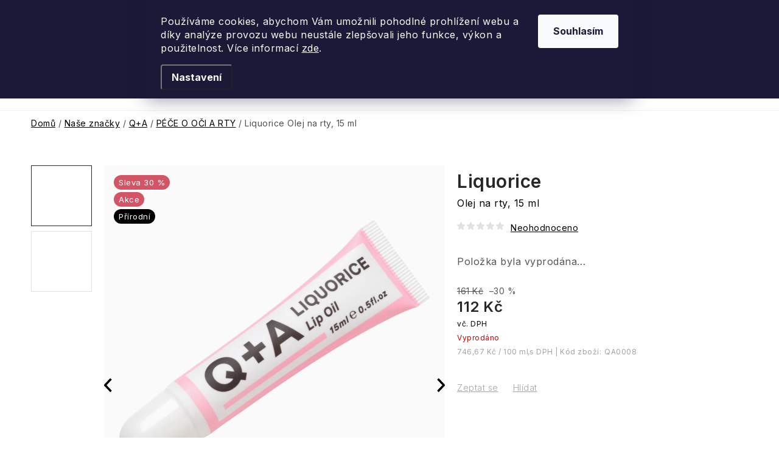

--- FILE ---
content_type: text/html; charset=utf-8
request_url: https://www.fragonito.cz/q-a-lekoricovy-olej-na-rty--15ml/
body_size: 57894
content:
<!doctype html><html lang="cs" dir="ltr" class="header-background-light external-fonts-loaded"><head><meta charset="utf-8" /><meta name="viewport" content="width=device-width,initial-scale=1" /><title>Q+A Lékořicový olej na rty | Fragonito.cz</title><link rel="preconnect" href="https://cdn.myshoptet.com" /><link rel="dns-prefetch" href="https://cdn.myshoptet.com" /><link rel="preload" href="https://cdn.myshoptet.com/prj/dist/master/cms/libs/jquery/jquery-1.11.3.min.js" as="script" /><link href="https://cdn.myshoptet.com/prj/dist/master/cms/templates/frontend_templates/shared/css/font-face/nunito.css" rel="stylesheet"><script>
dataLayer = [];
dataLayer.push({'shoptet' : {
    "pageId": 12782,
    "pageType": "productDetail",
    "currency": "CZK",
    "currencyInfo": {
        "decimalSeparator": ",",
        "exchangeRate": 1,
        "priceDecimalPlaces": 0,
        "symbol": "K\u010d",
        "symbolLeft": 0,
        "thousandSeparator": " "
    },
    "language": "cs",
    "projectId": 375662,
    "product": {
        "id": 61065,
        "guid": "a18766e0-baab-11eb-8796-3a5aa68a3d78",
        "hasVariants": false,
        "codes": [
            {
                "code": "QA0008"
            }
        ],
        "code": "QA0008",
        "name": "Liquorice  Olej na rty, 15 ml",
        "appendix": "Olej na rty, 15 ml",
        "weight": 0,
        "manufacturer": "Q+A",
        "manufacturerGuid": "1EF5333923D260E8A9B4DA0BA3DED3EE",
        "currentCategory": "Na\u0161e zna\u010dky | Q+A | P\u00c9\u010cE O O\u010cI A RTY - Q+A",
        "currentCategoryGuid": "d61b0cd1-e4e7-11ed-9385-364f8c6fa34d",
        "defaultCategory": "Na\u0161e zna\u010dky | Q+A | P\u00c9\u010cE O O\u010cI A RTY - Q+A",
        "defaultCategoryGuid": "d61b0cd1-e4e7-11ed-9385-364f8c6fa34d",
        "currency": "CZK",
        "priceWithVat": 112
    },
    "stocks": [
        {
            "id": 1,
            "title": "Fragonito.cz",
            "isDeliveryPoint": 1,
            "visibleOnEshop": 1
        },
        {
            "id": "ext",
            "title": "Sklad",
            "isDeliveryPoint": 0,
            "visibleOnEshop": 1
        }
    ],
    "cartInfo": {
        "id": null,
        "freeShipping": false,
        "freeShippingFrom": 2000,
        "leftToFreeGift": {
            "formattedPrice": "1 K\u010d",
            "priceLeft": 1
        },
        "freeGift": false,
        "leftToFreeShipping": {
            "priceLeft": 2000,
            "dependOnRegion": 0,
            "formattedPrice": "2 000 K\u010d"
        },
        "discountCoupon": [],
        "getNoBillingShippingPrice": {
            "withoutVat": 0,
            "vat": 0,
            "withVat": 0
        },
        "cartItems": [],
        "taxMode": "ORDINARY"
    },
    "cart": [],
    "customer": {
        "priceRatio": 1,
        "priceListId": 1,
        "groupId": null,
        "registered": false,
        "mainAccount": false
    }
}});
dataLayer.push({'cookie_consent' : {
    "marketing": "denied",
    "analytics": "denied"
}});
document.addEventListener('DOMContentLoaded', function() {
    shoptet.consent.onAccept(function(agreements) {
        if (agreements.length == 0) {
            return;
        }
        dataLayer.push({
            'cookie_consent' : {
                'marketing' : (agreements.includes(shoptet.config.cookiesConsentOptPersonalisation)
                    ? 'granted' : 'denied'),
                'analytics': (agreements.includes(shoptet.config.cookiesConsentOptAnalytics)
                    ? 'granted' : 'denied')
            },
            'event': 'cookie_consent'
        });
    });
});
</script>

<!-- Google Tag Manager -->
<script>(function(w,d,s,l,i){w[l]=w[l]||[];w[l].push({'gtm.start':
new Date().getTime(),event:'gtm.js'});var f=d.getElementsByTagName(s)[0],
j=d.createElement(s),dl=l!='dataLayer'?'&l='+l:'';j.async=true;j.src=
'https://www.googletagmanager.com/gtm.js?id='+i+dl;f.parentNode.insertBefore(j,f);
})(window,document,'script','dataLayer','GTM-WVFJPLJ');</script>
<!-- End Google Tag Manager -->

<meta property="og:type" content="website"><meta property="og:site_name" content="fragonito.cz"><meta property="og:url" content="https://www.fragonito.cz/q-a-lekoricovy-olej-na-rty--15ml/"><meta property="og:title" content="Q+A Lékořicový olej na rty | Fragonito.cz"><meta name="author" content="Fragonito.cz"><meta name="web_author" content="Shoptet.cz"><meta name="dcterms.rightsHolder" content="www.fragonito.cz"><meta name="robots" content="index,follow"><meta property="og:image" content="https://cdn.myshoptet.com/usr/www.fragonito.cz/user/shop/big/61065_liquorice.png?6537bdf7"><meta property="og:description" content="Navlhčete své rty s lékořicovým olejem od Q+A. Vyvinuto pro intenzivní hydrataci a ochranu. Objednejte na Fragonito.cz a udržujte své rty zdravé a hebké"><meta name="description" content="Navlhčete své rty s lékořicovým olejem od Q+A. Vyvinuto pro intenzivní hydrataci a ochranu. Objednejte na Fragonito.cz a udržujte své rty zdravé a hebké"><meta property="product:price:amount" content="112"><meta property="product:price:currency" content="CZK"><style>:root {--color-primary: #000000;--color-primary-h: 0;--color-primary-s: 0%;--color-primary-l: 0%;--color-primary-hover: #FFC500;--color-primary-hover-h: 46;--color-primary-hover-s: 100%;--color-primary-hover-l: 50%;--color-secondary: #D35465;--color-secondary-h: 352;--color-secondary-s: 59%;--color-secondary-l: 58%;--color-secondary-hover: #FFC500;--color-secondary-hover-h: 46;--color-secondary-hover-s: 100%;--color-secondary-hover-l: 50%;--color-tertiary: #000000;--color-tertiary-h: 0;--color-tertiary-s: 0%;--color-tertiary-l: 0%;--color-tertiary-hover: #cfcfcf;--color-tertiary-hover-h: 0;--color-tertiary-hover-s: 0%;--color-tertiary-hover-l: 81%;--color-header-background: #ffffff;--template-font: "Nunito";--template-headings-font: "Nunito";--header-background-url: url("[data-uri]");--cookies-notice-background: #1A1937;--cookies-notice-color: #F8FAFB;--cookies-notice-button-hover: #f5f5f5;--cookies-notice-link-hover: #27263f;--templates-update-management-preview-mode-content: "Náhled aktualizací šablony je aktivní pro váš prohlížeč."}</style>
    <script>var shoptet = shoptet || {};</script>
    <script src="https://cdn.myshoptet.com/prj/dist/master/shop/dist/main-3g-header.js.05f199e7fd2450312de2.js"></script>
<!-- User include --><!-- service 1213(832) html code header -->
<link href="https://fonts.googleapis.com/css2?family=Jost:wght@400;600;700&display=swap" rel="stylesheet">
<link href="https://cdn.myshoptet.com/prj/dist/master/shop/dist/font-shoptet-13.css.3c47e30adfa2e9e2683b.css" rel="stylesheet">
<link type="text/css" href="https://cdn.myshoptet.com/usr/paxio.myshoptet.com/user/documents/Jupiter/style.css?v1618387" rel="stylesheet" media="all" />
<link type="text/css" href="https://cdn.myshoptet.com/usr/paxio.myshoptet.com/user/documents/Jupiter/preklady.css?v11" rel="stylesheet" media="all" />
<link href="https://cdn.myshoptet.com/usr/paxio.myshoptet.com/user/documents/Jupiter/ikony.css?v1" rel="stylesheet">
<!-- api 426(80) html code header -->
<link rel="stylesheet" href="https://cdn.myshoptet.com/usr/api2.dklab.cz/user/documents/_doplnky/navstivene/375662/8/375662_8.css" type="text/css" /><style> :root { --dklab-lastvisited-background-color: #FFFFFF; } </style>
<!-- api 428(82) html code header -->
<link rel="stylesheet" href="https://cdn.myshoptet.com/usr/api2.dklab.cz/user/documents/_doplnky/oblibene/375662/23/375662_23.css" type="text/css" /><style>
        :root {
            --dklab-favourites-flag-color: #D35465;
            --dklab-favourites-flag-text-color: #FFFFFF;
            --dklab-favourites-add-text-color: #000000;            
            --dklab-favourites-remove-text-color: #D35465;            
            --dklab-favourites-add-text-detail-color: #000000;            
            --dklab-favourites-remove-text-detail-color: #D35465;            
            --dklab-favourites-header-icon-color: #FFFFFF;            
            --dklab-favourites-counter-color: #D35465;            
        } </style>
<!-- api 492(144) html code header -->
<link rel="stylesheet" href="https://cdn.myshoptet.com/usr/api2.dklab.cz/user/documents/_doplnky/zakoupilo/375662/796/375662_796.css" type="text/css" /><style>
        :root {
            --dklab-zakoupilo-color-text: #FFFFFF;
            --dklab-zakoupilo-color-background: rgba(0,0,0,0.5);  
            --dklab-zakoupilo-color-border: rgba(0,0,0,0.5);            
            --dklab-zakoupilo-border-rounding: 100px;        
            
        }
        </style>
<!-- api 706(352) html code header -->
<link rel="stylesheet" href="https://cdn.myshoptet.com/usr/api2.dklab.cz/user/documents/_doplnky/zalozky/375662/995/375662_995.css" type="text/css" /><style>
        :root {
            
        }
        </style>
<!-- api 709(355) html code header -->
<script>
  const PWJS = {};
</script>

<script src=https://app.productwidgets.cz/pwjs.js></script>



<!-- api 1517(1128) html code header -->
<!-- Shop The Look file location --><script src='https://api.klubus.cz/shoptet/addons/shop-the-look/data/375662/frontend/content-data.js?v=1769082313'></script>
<!-- api 473(125) html code header -->

                <style>
                    #order-billing-methods .radio-wrapper[data-guid="55ca18a4-9b1e-11ed-90ab-b8ca3a6a5ac4"]:not(.cggooglepay), #order-billing-methods .radio-wrapper[data-guid="19108587-66d5-11eb-90ab-b8ca3a6a5ac4"]:not(.cgapplepay) {
                        display: none;
                    }
                </style>
                <script type="text/javascript">
                    document.addEventListener('DOMContentLoaded', function() {
                        if (getShoptetDataLayer('pageType') === 'billingAndShipping') {
                            
                try {
                    if (window.ApplePaySession && window.ApplePaySession.canMakePayments()) {
                        document.querySelector('#order-billing-methods .radio-wrapper[data-guid="19108587-66d5-11eb-90ab-b8ca3a6a5ac4"]').classList.add('cgapplepay');
                    }
                } catch (err) {} 
            
                            
                const cgBaseCardPaymentMethod = {
                        type: 'CARD',
                        parameters: {
                            allowedAuthMethods: ["PAN_ONLY", "CRYPTOGRAM_3DS"],
                            allowedCardNetworks: [/*"AMEX", "DISCOVER", "INTERAC", "JCB",*/ "MASTERCARD", "VISA"]
                        }
                };
                
                function cgLoadScript(src, callback)
                {
                    var s,
                        r,
                        t;
                    r = false;
                    s = document.createElement('script');
                    s.type = 'text/javascript';
                    s.src = src;
                    s.onload = s.onreadystatechange = function() {
                        if ( !r && (!this.readyState || this.readyState == 'complete') )
                        {
                            r = true;
                            callback();
                        }
                    };
                    t = document.getElementsByTagName('script')[0];
                    t.parentNode.insertBefore(s, t);
                } 
                
                function cgGetGoogleIsReadyToPayRequest() {
                    return Object.assign(
                        {},
                        {
                            apiVersion: 2,
                            apiVersionMinor: 0
                        },
                        {
                            allowedPaymentMethods: [cgBaseCardPaymentMethod]
                        }
                    );
                }

                function onCgGooglePayLoaded() {
                    let paymentsClient = new google.payments.api.PaymentsClient({environment: 'PRODUCTION'});
                    paymentsClient.isReadyToPay(cgGetGoogleIsReadyToPayRequest()).then(function(response) {
                        if (response.result) {
                            document.querySelector('#order-billing-methods .radio-wrapper[data-guid="55ca18a4-9b1e-11ed-90ab-b8ca3a6a5ac4"]').classList.add('cggooglepay');	 	 	 	 	 
                        }
                    })
                    .catch(function(err) {});
                }
                
                cgLoadScript('https://pay.google.com/gp/p/js/pay.js', onCgGooglePayLoaded);
            
                        }
                    });
                </script> 
                
<!-- api 608(256) html code header -->
<link rel="stylesheet" href="https://cdn.myshoptet.com/usr/api2.dklab.cz/user/documents/_doplnky/bannery/375662/4099/375662_4099.css" type="text/css" /><style>
        :root {
            --dklab-bannery-b-hp-padding: 5px;
            --dklab-bannery-b-hp-box-padding: 5px;
            --dklab-bannery-b-hp-big-screen: 50%;
            --dklab-bannery-b-hp-medium-screen: 50%;
            --dklab-bannery-b-hp-small-screen: 50%;
            --dklab-bannery-b-hp-tablet-screen: 50%;
            --dklab-bannery-b-hp-mobile-screen: 50%;

            --dklab-bannery-i-hp-icon-color: #FFFFFF;
            --dklab-bannery-i-hp-color: #000000;
            --dklab-bannery-i-hp-background: #FFFFFF;            
            
            --dklab-bannery-i-d-icon-color: #FFFFFF;
            --dklab-bannery-i-d-color: #000000;
            --dklab-bannery-i-d-background: #FFFFFF;


            --dklab-bannery-i-hp-w-big-screen: 5;
            --dklab-bannery-i-hp-w-medium-screen: 4;
            --dklab-bannery-i-hp-w-small-screen: 4;
            --dklab-bannery-i-hp-w-tablet-screen: 4;
            --dklab-bannery-i-hp-w-mobile-screen: 2;
            
            --dklab-bannery-i-d-w-big-screen: 4;
            --dklab-bannery-i-d-w-medium-screen: 4;
            --dklab-bannery-i-d-w-small-screen: 4;
            --dklab-bannery-i-d-w-tablet-screen: 4;
            --dklab-bannery-i-d-w-mobile-screen: 2;

        }</style>
<!-- service 608(256) html code header -->
<link rel="stylesheet" href="https://cdn.myshoptet.com/usr/api.dklab.cz/user/documents/fontawesome/css/all.css?v=1.02" type="text/css" />
<!-- service 619(267) html code header -->
<link href="https://cdn.myshoptet.com/usr/fvstudio.myshoptet.com/user/documents/addons/cartupsell.min.css?24.11.1" rel="stylesheet">
<!-- service 1517(1128) html code header -->
<link rel="stylesheet" href="https://cdn.myshoptet.com/addons/janklubus/shoptet-shop-the-look-frontend/styles.header.min.css?3dab94f698d04dd6c54f27e213cd1ae626ead247">
<!-- service 425(79) html code header -->
<style>
.hodnoceni:before{content: "Jak o nás mluví zákazníci";}
.hodnoceni.svk:before{content: "Ako o nás hovoria zákazníci";}
.hodnoceni.hun:before{content: "Mit mondanak rólunk a felhasználók";}
.hodnoceni.pl:before{content: "Co mówią o nas klienci";}
.hodnoceni.eng:before{content: "Customer reviews";}
.hodnoceni.de:before{content: "Was unsere Kunden über uns denken";}
.hodnoceni.ro:before{content: "Ce spun clienții despre noi";}
.hodnoceni{margin: 20px auto;}
body:not(.paxio-merkur):not(.venus):not(.jupiter) .hodnoceni .vote-wrap {border: 0 !important;width: 24.5%;flex-basis: 25%;padding: 10px 20px !important;display: inline-block;margin: 0;vertical-align: top;}
.multiple-columns-body #content .hodnoceni .vote-wrap {width: 49%;flex-basis: 50%;}
.hodnoceni .votes-wrap {display: block; border: 1px solid #f7f7f7;margin: 0;width: 100%;max-width: none;padding: 10px 0; background: #fff;}
.hodnoceni .vote-wrap:nth-child(n+5){display: none !important;}
.hodnoceni:before{display: block;font-size: 18px;padding: 10px 20px;background: #fcfcfc;}
.sidebar .hodnoceni .vote-pic, .sidebar .hodnoceni .vote-initials{display: block;}
.sidebar .hodnoceni .vote-wrap, #column-l #column-l-in .hodnoceni .vote-wrap {width: 100% !important; display: block;}
.hodnoceni > a{display: block;text-align: right;padding-top: 6px;}
.hodnoceni > a:after{content: "››";display: inline-block;margin-left: 2px;}
.sidebar .hodnoceni:before, #column-l #column-l-in .hodnoceni:before {background: none !important; padding-left: 0 !important;}
.template-10 .hodnoceni{max-width: 952px !important;}
.page-detail .hodnoceni > a{font-size: 14px;}
.page-detail .hodnoceni{margin-bottom: 30px;}
@media screen and (min-width: 992px) and (max-width: 1199px) {
.hodnoceni .vote-rating{display: block;}
.hodnoceni .vote-time{display: block;margin-top: 3px;}
.hodnoceni .vote-delimeter{display: none;}
}
@media screen and (max-width: 991px) {
body:not(.paxio-merkur):not(.venus):not(.jupiter) .hodnoceni .vote-wrap {width: 49%;flex-basis: 50%;}
.multiple-columns-body #content .hodnoceni .vote-wrap {width: 99%;flex-basis: 100%;}
}
@media screen and (max-width: 767px) {
body:not(.paxio-merkur):not(.venus):not(.jupiter) .hodnoceni .vote-wrap {width: 99%;flex-basis: 100%;}
}
.home #main-product .hodnoceni{margin: 0 0 60px 0;}
.hodnoceni .votes-wrap.admin-response{display: none !important;}
.hodnoceni .vote-pic {width: 100px;}
.hodnoceni .vote-delimeter{display: none;}
.hodnoceni .vote-rating{display: block;}
.hodnoceni .vote-time {display: block;margin-top: 5px;}
@media screen and (min-width: 768px){
.template-12 .hodnoceni{max-width: 747px; margin-left: auto; margin-right: auto;}
}
@media screen and (min-width: 992px){
.template-12 .hodnoceni{max-width: 972px;}
}
@media screen and (min-width: 1200px){
.template-12 .hodnoceni{max-width: 1418px;}
}
.template-14 .hodnoceni .vote-initials{margin: 0 auto;}
.vote-pic img::before {display: none;}
.hodnoceni + .hodnoceni {display: none;}
</style>
<!-- service 428(82) html code header -->
<style>
@font-face {
    font-family: 'oblibene';
    src:  url('https://cdn.myshoptet.com/usr/api2.dklab.cz/user/documents/_doplnky/oblibene/font/oblibene.eot?v1');
    src:  url('https://cdn.myshoptet.com/usr/api2.dklab.cz/user/documents/_doplnky/oblibene/font/oblibene.eot?v1#iefix') format('embedded-opentype'),
    url('https://cdn.myshoptet.com/usr/api2.dklab.cz/user/documents/_doplnky/oblibene/font/oblibene.ttf?v1') format('truetype'),
    url('https://cdn.myshoptet.com/usr/api2.dklab.cz/user/documents/_doplnky/oblibene/font/oblibene.woff?v1') format('woff'),
    url('https://cdn.myshoptet.com/usr/api2.dklab.cz/user/documents/_doplnky/oblibene/font/oblibene.svg?v1') format('svg');
    font-weight: normal;
    font-style: normal;
}
</style>
<script>
var dklabFavIndividual;
</script>
<!-- service 1908(1473) html code header -->
<script type="text/javascript">
    var eshop = {
        'host': 'www.fragonito.cz',
        'projectId': 375662,
        'template': 'Disco',
        'lang': 'cs',
    };
</script>

<link href="https://cdn.myshoptet.com/usr/honzabartos.myshoptet.com/user/documents/style.css?v=292" rel="stylesheet"/>
<script src="https://cdn.myshoptet.com/usr/honzabartos.myshoptet.com/user/documents/script.js?v=300" type="text/javascript"></script>

<style>
.up-callout {
    background-color: rgba(33, 150, 243, 0.1); /* Soft info blue with transparency */
    border: 1px solid rgba(33, 150, 243, 0.3); /* Subtle blue border */
    border-radius: 8px; /* Rounded corners */
    padding: 15px 20px; /* Comfortable padding */
    box-shadow: 0 2px 5px rgba(0, 0, 0, 0.1); /* Subtle shadow for depth */
    max-width: 600px; /* Optional: Limits width for readability */
    margin: 20px auto; /* Centers the box with some spacing */
}

.up-callout p {
    margin: 0; /* Removes default paragraph margin */
    color: #333; /* Dark text for contrast */
    font-size: 16px; /* Readable font size */
    line-height: 1.5; /* Improves readability */
}
</style>
<!-- project html code header -->
<meta name="facebook-domain-verification" content="v5y22bpogmxs4kdtcn8xylg4uwdt44"/>
<script>;(function(p,l,o,w,i,n,g){if(!p[i]){p.GlobalSnowplowNamespace=p.GlobalSnowplowNamespace||[];
p.GlobalSnowplowNamespace.push(i);p[i]=function(){(p[i].q=p[i].q||[]).push(arguments)};p[i].q=p[i].q||[];n=l.createElement(o);g=l.getElementsByTagName(o)[0];n.async=1;n.src=w;g.parentNode.insertBefore(n,g)}}(window,document,"script","//d70shl7vidtft.cloudfront.net/ecmtr-2.4.2.js","ecotrack"));
window.ecotrack('newTracker','cf','d2dpiwfhf3tz0r.cloudfront.net',{appId:'fragonito'});window.ecotrack('setUserIdFromLocation','ecmid');
window.ecotrack('trackPageView');</script>
<link rel="preconnect" href="https://fonts.googleapis.com"><link rel="preconnect" href="https://fonts.gstatic.com" crossorigin><link href="https://fonts.googleapis.com/css2?family=Inter:wght@100..900&display=swap" rel="stylesheet"><link href="https://use.typekit.net/dzm5hcl.css" rel="stylesheet"><link href="/user/documents/upload/css/frg2405c.css" rel="stylesheet"><link href="/user/documents/upload/css/frg09.css" rel="stylesheet"><link href="/user/documents/upload/css/denik.css?g" rel="stylesheet"><link href="/user/documents/upload/css/frgbf.css?a" rel="stylesheet"><link href="/user/documents/upload/css/frg2505c.css?d" rel="stylesheet">
<link href="/user/documents/upload/css/frg25.6.css" rel="stylesheet"><link href="/user/documents/upload/roipi/leto.css?b" rel="stylesheet">
<link href="/user/documents/upload/css/frg.leto.css?a" rel="stylesheet"><link href="/user/documents/upload/roipi/n20.css?d1" rel="stylesheet">
<link href="/user/documents/upload/roipi/l20-3.css?a" rel="stylesheet"><link href="/user/documents/upload/css/frg2506part.css" rel="stylesheet">
<link href="/user/documents/upload/css/frg0730.css" rel="stylesheet"><link href="/user/documents/upload/css/frg2510.css" rel="stylesheet">
<link href="/user/documents/upload/roipi/pod1.css?b" rel="stylesheet"><link href="/user/documents/upload/roipi/pod20.css?b" rel="stylesheet">
<link href="/user/documents/upload/roipi/pod2.css?e" rel="stylesheet"><link href="/user/documents/upload/roipi/cdvb.css?j" rel="stylesheet">
<link href="/user/documents/upload/roipi/frg20.css?j" rel="stylesheet">
<link href="/user/documents/upload/roipi/van20.css?d" rel="stylesheet">
<link href="/user/documents/upload/css/sady.css?a" rel="stylesheet">
<link href="/user/documents/upload/roipi/bf20.css?a" rel="stylesheet">
<link href="/user/documents/upload/roipi/dv.css?d" rel="stylesheet">
<style>
:root{--template-font:"Inter";--template-headings-font:"Inter";--fav-name:"Seznam přání";--login-txt:"Přihlaste se";--vc-dph:"vč. DPH";--s-dph:"s DPH";--add-fav:"Přidat do Seznamu přání";--del-fav:"Přidáno do Seznamu přání";--muzeme-dorucit:"Můžeme doručit do ";--defdeltime:"Pro možné doručení zvolte prosím variantu"}

.menu-item-12327>a>b:before{content:url(/user/documents/upload/24/tree-red.png);position:relative;top:5px;right:4px}
.menu-item-12327>a>b{color:#881a23}
.menu-item-11385>a>b:before{content:url(/user/documents/upload/24/gift-green.svg);position:relative;top:5px;right:4px}
.menu-item-11385>a>b{color:#58845A}
.menu-item-16490>a>b:before{content:url(/user/documents/upload/24/tree-red.png);position:relative;top:5px;right:4px}
.menu-item-16490>a>b{color:#881a23}

.flag-britanie-cd{display:none!important}
@media (min-width: 1440px) {
.wide .p-detail-inner .p-data-wrapper{min-width:0}
.p-data-wrapper .product-slider .products-block{zoom:.7}
}

@media (min-width:768px) {
.products-alternative-wrapper .product-slider-navigation.navigation-prev{top:28px!important}
.products-alternative-wrapper .product-slider-navigation.navigation-next{top:24px!important}
#manufacturerDescription.fade{opacity:1;margin-top:0}
.top-cat-mob{display:none}
.description-inner>#productVideos{display:none}
#productVideos{opacity:1!important}
#productVideos .video_flex{width:50%}
}


@media (max-width:767px) {
.p-image-wrapper{display:flex;flex-flow:column}
.p-detail-inner-header-mobile{order:9;margin-top:30px}
.p-data-wrapper .product-slider .products-block{zoom:.5}
.products-wrapper.product-slider-holder.has-navigation{padding-top:0!important}

.products-alternative-wrapper .product-slider-navigation.navigation-prev{top:-8px!important}
.products-alternative-wrapper .product-slider-navigation.navigation-next{top:-4px!important}
.p-data-wrapper .products-alternative-wrapper .products-block>div .p .name{height:unset}
body.type-product .breadcrumbs{margin-bottom:0!important}
#productsRelated{margin-top:20px}
.products-header, .hodnoceni:before{font-size: 20px}
.type-product #productsRelated .product-slider-navigation{top:0!important}
.p-data-wrapper .products-alternative-wrapper .products-block>div .p .name{font-size:20px}

.subcategories.with-image li a:not(.big) .image{display:block}
.subcategories.with-image li a:not(.big) .image img{max-height:46px;margin:0}
.subcategories.with-image li a:not(.big) .text{padding-left:0}

.top-cat-mob{position:relative;padding:0 10px}
.top-cat-mob h3{color:#323232;font-size:16px;line-height:normal;max-width:calc(100% - 95px);margin-bottom:0}
.top-cat-mob .top-flag{color:#FFF;text-align:center;font-size:10px;border-radius:38.5px;border:1px solid #252729;background:#252729;width:91px;letter-spacing:0;height:19px;position:absolute;top:0;right:10px}
.top-cat-mob .subcategories.with-image{margin:0;margin-top:10px!important}

.subcategories.with-image>li:has(a[href="/pro-nej-sady/"]):before,.subcategories.with-image>li:has(a[href="/pro-ni-sady/"]):before{display:none!important}
.subcategories.with-image>li:has(a[href="/pro-nej-sady/"]),.subcategories.with-image>li:has(a[href="/pro-ni-sady/"]){margin-top:0;width:100%}
.subcategories.with-image>li>a[href="/pro-nej-sady/"]:before,.subcategories.with-image>li>a[href="/pro-ni-sady/"]:before{content:"👩 Dárkové sady pro ni";color: #F26670;
        font-size: 16px;
        line-height: normal}
.subcategories.with-image>li>a[href="/pro-nej-sady/"]:before{content:"👨 Dárkové sady pro něj";color:#1482DB}
.subcategories.with-image>li>a[href="/pro-ni-sady/"] .image,.subcategories.with-image>li>a[href="/pro-ni-sady/"] .text,
.subcategories.with-image>li>a[href="/pro-nej-sady/"] .image,.subcategories.with-image>li>a[href="/pro-nej-sady/"] .text{display:none!important}
.subcategories.with-image>li>a[href="/pro-nej-sady/"],.subcategories.with-image>li>a[href="/pro-ni-sady/"]{border-left:none;border-right:none;border-radius:0}
.subcategories.with-image>li>a[href="/pro-nej-sady/"]{border-top:none;margin-bottom:30px}
.subcategories.with-image:has(a[href="/pro-ni-sady/"]){margin-top:0}

.subcategories.with-image>li>a[href="/pro-nej-sady/"]:after,.subcategories.with-image>li>a[href="/pro-ni-sady/"]:after{display:block;transform:rotate(-90deg);content:"\e9b6";font-family:ikony;font-size:13px}

.filter-section.sady>div{display:none}
/*.up-products-cart-wrapper{width:100%!important}*/
}
.product video{width:100%}

/*pouze iOS*/
@supports (-webkit-overflow-scrolling: touch) {
.p-data-wrapper .products-alternative-wrapper .products-block>div .p .name {font-size:13px!important}
}

.fix-detail-header{display:none!important}
</style>
<!-- /User include --><link rel="shortcut icon" href="/favicon.ico" type="image/x-icon" /><link rel="canonical" href="https://www.fragonito.cz/q-a-lekoricovy-olej-na-rty--15ml/" />    <script>
        var _hwq = _hwq || [];
        _hwq.push(['setKey', '2435DEC087E2FE682FBBF92DFAD21E2E']);
        _hwq.push(['setTopPos', '500']);
        _hwq.push(['showWidget', '22']);
        (function() {
            var ho = document.createElement('script');
            ho.src = 'https://cz.im9.cz/direct/i/gjs.php?n=wdgt&sak=2435DEC087E2FE682FBBF92DFAD21E2E';
            var s = document.getElementsByTagName('script')[0]; s.parentNode.insertBefore(ho, s);
        })();
    </script>
    <!-- Global site tag (gtag.js) - Google Analytics -->
    <script async src="https://www.googletagmanager.com/gtag/js?id=G-JL1DPZMMZ4"></script>
    <script>
        
        window.dataLayer = window.dataLayer || [];
        function gtag(){dataLayer.push(arguments);}
        

                    console.debug('default consent data');

            gtag('consent', 'default', {"ad_storage":"denied","analytics_storage":"denied","ad_user_data":"denied","ad_personalization":"denied","wait_for_update":500});
            dataLayer.push({
                'event': 'default_consent'
            });
        
        gtag('js', new Date());

                gtag('config', 'UA-43450823-38', { 'groups': "UA" });
        
                gtag('config', 'G-JL1DPZMMZ4', {"groups":"GA4","send_page_view":false,"content_group":"productDetail","currency":"CZK","page_language":"cs"});
        
                gtag('config', 'AW-16510750867', {"allow_enhanced_conversions":true});
        
        
        
        
        
                    gtag('event', 'page_view', {"send_to":"GA4","page_language":"cs","content_group":"productDetail","currency":"CZK"});
        
                gtag('set', 'currency', 'CZK');

        gtag('event', 'view_item', {
            "send_to": "UA",
            "items": [
                {
                    "id": "QA0008",
                    "name": "Liquorice  Olej na rty, 15 ml",
                    "category": "Na\u0161e zna\u010dky \/ Q+A \/ P\u00c9\u010cE O O\u010cI A RTY - Q+A",
                                        "brand": "Q+A",
                                                            "price": 93
                }
            ]
        });
        
        
        
        
        
                    gtag('event', 'view_item', {"send_to":"GA4","page_language":"cs","content_group":"productDetail","value":93,"currency":"CZK","items":[{"item_id":"QA0008","item_name":"Liquorice  Olej na rty, 15 ml","item_brand":"Q+A","item_category":"Na\u0161e zna\u010dky","item_category2":"Q+A","item_category3":"P\u00c9\u010cE O O\u010cI A RTY - Q+A","price":93,"quantity":1,"index":0}]});
        
        
        
        
        
        
        
        document.addEventListener('DOMContentLoaded', function() {
            if (typeof shoptet.tracking !== 'undefined') {
                for (var id in shoptet.tracking.bannersList) {
                    gtag('event', 'view_promotion', {
                        "send_to": "UA",
                        "promotions": [
                            {
                                "id": shoptet.tracking.bannersList[id].id,
                                "name": shoptet.tracking.bannersList[id].name,
                                "position": shoptet.tracking.bannersList[id].position
                            }
                        ]
                    });
                }
            }

            shoptet.consent.onAccept(function(agreements) {
                if (agreements.length !== 0) {
                    console.debug('gtag consent accept');
                    var gtagConsentPayload =  {
                        'ad_storage': agreements.includes(shoptet.config.cookiesConsentOptPersonalisation)
                            ? 'granted' : 'denied',
                        'analytics_storage': agreements.includes(shoptet.config.cookiesConsentOptAnalytics)
                            ? 'granted' : 'denied',
                                                                                                'ad_user_data': agreements.includes(shoptet.config.cookiesConsentOptPersonalisation)
                            ? 'granted' : 'denied',
                        'ad_personalization': agreements.includes(shoptet.config.cookiesConsentOptPersonalisation)
                            ? 'granted' : 'denied',
                        };
                    console.debug('update consent data', gtagConsentPayload);
                    gtag('consent', 'update', gtagConsentPayload);
                    dataLayer.push(
                        { 'event': 'update_consent' }
                    );
                }
            });
        });
    </script>
<script>
    (function(t, r, a, c, k, i, n, g) { t['ROIDataObject'] = k;
    t[k]=t[k]||function(){ (t[k].q=t[k].q||[]).push(arguments) },t[k].c=i;n=r.createElement(a),
    g=r.getElementsByTagName(a)[0];n.async=1;n.src=c;g.parentNode.insertBefore(n,g)
    })(window, document, 'script', '//www.heureka.cz/ocm/sdk.js?source=shoptet&version=2&page=product_detail', 'heureka', 'cz');

    heureka('set_user_consent', 0);
</script>
</head><body class="desktop id-12782 in-pece-o-ocni-okoli template-13 type-product type-detail one-column-body columns-mobile-2 columns-4 blank-mode blank-mode-css smart-labels-active ums_forms_redesign--off ums_a11y_category_page--on ums_discussion_rating_forms--off ums_flags_display_unification--on ums_a11y_login--off mobile-header-version-0">
        <div id="fb-root"></div>
        <script>
            window.fbAsyncInit = function() {
                FB.init({
//                    appId            : 'your-app-id',
                    autoLogAppEvents : true,
                    xfbml            : true,
                    version          : 'v19.0'
                });
            };
        </script>
        <script async defer crossorigin="anonymous" src="https://connect.facebook.net/cs_CZ/sdk.js"></script>
<!-- Google Tag Manager (noscript) -->
<noscript><iframe src="https://www.googletagmanager.com/ns.html?id=GTM-WVFJPLJ"
height="0" width="0" style="display:none;visibility:hidden"></iframe></noscript>
<!-- End Google Tag Manager (noscript) -->

    <div class="siteCookies siteCookies--top siteCookies--dark js-siteCookies" role="dialog" data-testid="cookiesPopup" data-nosnippet>
        <div class="siteCookies__form">
            <div class="siteCookies__content">
                <div class="siteCookies__text">
                    Používáme cookies, abychom Vám umožnili pohodlné prohlížení webu a díky analýze provozu webu neustále zlepšovali jeho funkce, výkon a použitelnost. Více informací <a href="http://www.fragonito.cz/podminky-ochrany-osobnich-udaju/" target="\" _blank="">zde</a>.
                </div>
                <p class="siteCookies__links">
                    <button class="siteCookies__link js-cookies-settings" aria-label="Nastavení cookies" data-testid="cookiesSettings">Nastavení</button>
                </p>
            </div>
            <div class="siteCookies__buttonWrap">
                                <button class="siteCookies__button js-cookiesConsentSubmit" value="all" aria-label="Přijmout cookies" data-testid="buttonCookiesAccept">Souhlasím</button>
            </div>
        </div>
        <script>
            document.addEventListener("DOMContentLoaded", () => {
                const siteCookies = document.querySelector('.js-siteCookies');
                document.addEventListener("scroll", shoptet.common.throttle(() => {
                    const st = document.documentElement.scrollTop;
                    if (st > 1) {
                        siteCookies.classList.add('siteCookies--scrolled');
                    } else {
                        siteCookies.classList.remove('siteCookies--scrolled');
                    }
                }, 100));
            });
        </script>
    </div>
<a href="#content" class="skip-link sr-only">Přejít na obsah</a><div class="overall-wrapper"><div class="site-msg information"><div class="container"><div class="text">Dárek ke každé objednávce</div><div class="close js-close-information-msg"></div></div></div><div class="user-action"><div class="container"><div class="user-action-in"><div class="user-action-login popup-widget login-widget"><div class="popup-widget-inner"><h2 id="loginHeading">Přihlášení k vašemu účtu</h2><div id="customerLogin"><form action="/action/Customer/Login/" method="post" id="formLoginIncluded" class="csrf-enabled formLogin" data-testid="formLogin"><input type="hidden" name="referer" value="" /><div class="form-group"><div class="input-wrapper email js-validated-element-wrapper no-label"><input type="email" name="email" class="form-control" autofocus placeholder="E-mailová adresa (např. jan@novak.cz)" data-testid="inputEmail" autocomplete="email" required /></div></div><div class="form-group"><div class="input-wrapper password js-validated-element-wrapper no-label"><input type="password" name="password" class="form-control" placeholder="Heslo" data-testid="inputPassword" autocomplete="current-password" required /><span class="no-display">Nemůžete vyplnit toto pole</span><input type="text" name="surname" value="" class="no-display" /></div></div><div class="form-group"><div class="login-wrapper"><button type="submit" class="btn btn-secondary btn-text btn-login" data-testid="buttonSubmit">Přihlásit se</button><div class="password-helper"><a href="/registrace/" data-testid="signup" rel="nofollow">Nová registrace</a><a href="/klient/zapomenute-heslo/" rel="nofollow">Zapomenuté heslo</a></div></div></div></form>
</div></div></div>
    <div id="cart-widget" class="user-action-cart popup-widget cart-widget loader-wrapper" data-testid="popupCartWidget" role="dialog" aria-hidden="true">
        <div class="popup-widget-inner cart-widget-inner place-cart-here">
            <div class="loader-overlay">
                <div class="loader"></div>
            </div>
        </div>
    </div>
</div>
</div></div><div class="top-navigation-bar" data-testid="topNavigationBar">

    <div class="container">

                            <div class="top-navigation-menu">
                <ul class="top-navigation-bar-menu">
                                            <li class="top-navigation-menu-item-29">
                            <a href="/kontakty/" title="Kontakty">Kontakty</a>
                        </li>
                                            <li class="top-navigation-menu-item-external-82">
                            <a href="https://www.fragonito.cz/obchodni-podminky/#doprava" title="Doprava">Doprava</a>
                        </li>
                                    </ul>
                <div class="top-navigation-menu-trigger">Více</div>
                <ul class="top-navigation-bar-menu-helper"></ul>
            </div>
        
        <div class="top-navigation-tools">
                <div class="dropdown">
        <span>Ceny v:</span>
        <button id="topNavigationDropdown" type="button" data-toggle="dropdown" aria-haspopup="true" aria-expanded="false">
            CZK
            <span class="caret"></span>
        </button>
        <ul class="dropdown-menu" aria-labelledby="topNavigationDropdown"><li><a href="/action/Currency/changeCurrency/?currencyCode=CZK" rel="nofollow">CZK</a></li><li><a href="/action/Currency/changeCurrency/?currencyCode=EUR" rel="nofollow">EUR</a></li></ul>
    </div>
            <a href="/login/?backTo=%2Fq-a-lekoricovy-olej-na-rty--15ml%2F" class="top-nav-button top-nav-button-login primary login toggle-window" data-target="login" data-testid="signin" rel="nofollow"><span>Přihlášení</span></a>
    <a href="/registrace/" class="top-nav-button top-nav-button-register" data-testid="headerSignup">Registrace</a>
        </div>

    </div>

</div>
<header id="header">
        <div class="header-top">
            <div class="container navigation-wrapper header-top-wrapper">
                <div class="site-name"><a href="/" data-testid="linkWebsiteLogo"><img src="https://cdn.myshoptet.com/usr/www.fragonito.cz/user/logos/fragonito-logo.png" alt="Fragonito.cz" fetchpriority="low" /></a></div>                <div class="search" itemscope itemtype="https://schema.org/WebSite">
                    <meta itemprop="headline" content="PÉČE O OČI A RTY - Q+A"/><meta itemprop="url" content="https://www.fragonito.cz"/><meta itemprop="text" content="Navlhčete své rty s lékořicovým olejem od Q+A. Vyvinuto pro intenzivní hydrataci a ochranu. Objednejte na Fragonito.cz a udržujte své rty zdravé a hebké"/>                    <form action="/action/ProductSearch/prepareString/" method="post"
    id="formSearchForm" class="search-form compact-form js-search-main"
    itemprop="potentialAction" itemscope itemtype="https://schema.org/SearchAction" data-testid="searchForm">
    <fieldset>
        <meta itemprop="target"
            content="https://www.fragonito.cz/vyhledavani/?string={string}"/>
        <input type="hidden" name="language" value="cs"/>
        
            
    <span class="search-input-icon" aria-hidden="true"></span>

<input
    type="search"
    name="string"
        class="query-input form-control search-input js-search-input"
    placeholder="Napište, co hledáte"
    autocomplete="off"
    required
    itemprop="query-input"
    aria-label="Vyhledávání"
    data-testid="searchInput"
>
            <button type="submit" class="btn btn-default search-button" data-testid="searchBtn">Hledat</button>
        
    </fieldset>
</form>
                </div>
                <div class="navigation-buttons">
                    <a href="#" class="toggle-window" data-target="search" data-testid="linkSearchIcon"><span class="sr-only">Hledat</span></a>
                        
    <a href="/kosik/" class="btn btn-icon toggle-window cart-count" data-target="cart" data-hover="true" data-redirect="true" data-testid="headerCart" rel="nofollow" aria-haspopup="dialog" aria-expanded="false" aria-controls="cart-widget">
        
                <span class="sr-only">Nákupní košík</span>
        
            <span class="cart-price visible-lg-inline-block" data-testid="headerCartPrice">
                                    Prázdný košík                            </span>
        
    
            </a>
                    <a href="#" class="toggle-window" data-target="navigation" data-testid="hamburgerMenu"></a>
                </div>
            </div>
        </div>
        <div class="header-bottom">
            <div class="container navigation-wrapper header-bottom-wrapper js-navigation-container">
                <nav id="navigation" aria-label="Hlavní menu" data-collapsible="true"><div class="navigation-in menu"><ul class="menu-level-1" role="menubar" data-testid="headerMenuItems"><li class="menu-item-11127" role="none"><a href="/novinky/" data-testid="headerMenuItem" role="menuitem" aria-expanded="false"><b>Novinky 2026</b></a></li>
<li class="menu-item-11133" role="none"><a href="/akce/" data-testid="headerMenuItem" role="menuitem" aria-expanded="false"><b>Akce</b></a></li>
<li class="menu-item-11199 ext" role="none"><a href="/svicky-a-vune/" data-testid="headerMenuItem" role="menuitem" aria-haspopup="true" aria-expanded="false"><b>Interiérové vůně</b><span class="submenu-arrow"></span></a><ul class="menu-level-2" aria-label="Interiérové vůně" tabindex="-1" role="menu"><li class="menu-item-11274 has-third-level" role="none"><a href="/svicky/" class="menu-image" data-testid="headerMenuItem" tabindex="-1" aria-hidden="true"><img src="data:image/svg+xml,%3Csvg%20width%3D%22140%22%20height%3D%22100%22%20xmlns%3D%22http%3A%2F%2Fwww.w3.org%2F2000%2Fsvg%22%3E%3C%2Fsvg%3E" alt="" aria-hidden="true" width="140" height="100"  data-src="https://cdn.myshoptet.com/usr/www.fragonito.cz/user/categories/thumb/creamyvanilla375.jpeg" fetchpriority="low" /></a><div><a href="/svicky/" data-testid="headerMenuItem" role="menuitem"><span>Svíčky</span></a>
                                                    <ul class="menu-level-3" role="menu">
                                                                    <li class="menu-item-12225" role="none">
                                        <a href="/podzimni-vune/" data-testid="headerMenuItem" role="menuitem">
                                            Podzimní svíčky</a>,                                    </li>
                                                                    <li class="menu-item-12288" role="none">
                                        <a href="/vanocni-svicky-2/" data-testid="headerMenuItem" role="menuitem">
                                            Vánoční svíčky</a>,                                    </li>
                                                                    <li class="menu-item-12285" role="none">
                                        <a href="/darkove-sady-se-svickou/" data-testid="headerMenuItem" role="menuitem">
                                            Dárkové sady se svíčkou</a>,                                    </li>
                                                                    <li class="menu-item-12222" role="none">
                                        <a href="/drevite-vune/" data-testid="headerMenuItem" role="menuitem">
                                            Dřevité vůně</a>,                                    </li>
                                                                    <li class="menu-item-12150" role="none">
                                        <a href="/kvetinove-vune/" data-testid="headerMenuItem" role="menuitem">
                                            Květinové vůně</a>,                                    </li>
                                                                    <li class="menu-item-12147" role="none">
                                        <a href="/ovocne-svicky/" data-testid="headerMenuItem" role="menuitem">
                                            Ovocné vůně</a>,                                    </li>
                                                                    <li class="menu-item-12162" role="none">
                                        <a href="/sladke-vune/" data-testid="headerMenuItem" role="menuitem">
                                            Sladké vůně</a>,                                    </li>
                                                                    <li class="menu-item-12156" role="none">
                                        <a href="/svezi-vune/" data-testid="headerMenuItem" role="menuitem">
                                            Svěží vůně</a>,                                    </li>
                                                                    <li class="menu-item-11688" role="none">
                                        <a href="/panske-svicky/" data-testid="headerMenuItem" role="menuitem">
                                            Pánské svíčky</a>,                                    </li>
                                                                    <li class="menu-item-10588" role="none">
                                        <a href="/village-candle/" data-testid="headerMenuItem" role="menuitem">
                                            Village Candle</a>,                                    </li>
                                                                    <li class="menu-item-10609" role="none">
                                        <a href="/dw-home/" data-testid="headerMenuItem" role="menuitem">
                                            DW Home</a>,                                    </li>
                                                                    <li class="menu-item-12237" role="none">
                                        <a href="/woodwick/" data-testid="headerMenuItem" role="menuitem">
                                            WoodWick</a>,                                    </li>
                                                                    <li class="menu-item-11586" role="none">
                                        <a href="/ostatni-znacky-svicek/" data-testid="headerMenuItem" role="menuitem">
                                            Ostatní značky svíček</a>                                    </li>
                                                            </ul>
                        </div></li><li class="menu-item-11256 has-third-level" role="none"><a href="/difuzery-a-naplne-do-difuzeru/" class="menu-image" data-testid="headerMenuItem" tabindex="-1" aria-hidden="true"><img src="data:image/svg+xml,%3Csvg%20width%3D%22140%22%20height%3D%22100%22%20xmlns%3D%22http%3A%2F%2Fwww.w3.org%2F2000%2Fsvg%22%3E%3C%2Fsvg%3E" alt="" aria-hidden="true" width="140" height="100"  data-src="https://cdn.myshoptet.com/usr/www.fragonito.cz/user/categories/thumb/difuz__ry.jpg" fetchpriority="low" /></a><div><a href="/difuzery-a-naplne-do-difuzeru/" data-testid="headerMenuItem" role="menuitem"><span>Difuzéry a náplně do difuzérů</span></a>
                                                    <ul class="menu-level-3" role="menu">
                                                                    <li class="menu-item-11220" role="none">
                                        <a href="/vune-difuzery/" data-testid="headerMenuItem" role="menuitem">
                                            Difuzéry</a>,                                    </li>
                                                                    <li class="menu-item-11259" role="none">
                                        <a href="/naplne-do-difuzeru/" data-testid="headerMenuItem" role="menuitem">
                                            Náplně do difuzérů</a>,                                    </li>
                                                                    <li class="menu-item-11262" role="none">
                                        <a href="/tycinky-k-difuzerum/" data-testid="headerMenuItem" role="menuitem">
                                            Tyčinky k difuzérům</a>,                                    </li>
                                                                    <li class="menu-item-11265" role="none">
                                        <a href="/karafy-k-difuzerum/" data-testid="headerMenuItem" role="menuitem">
                                            Karafy k difuzérům</a>                                    </li>
                                                            </ul>
                        </div></li><li class="menu-item-11217" role="none"><a href="/svicky-vosky/" class="menu-image" data-testid="headerMenuItem" tabindex="-1" aria-hidden="true"><img src="data:image/svg+xml,%3Csvg%20width%3D%22140%22%20height%3D%22100%22%20xmlns%3D%22http%3A%2F%2Fwww.w3.org%2F2000%2Fsvg%22%3E%3C%2Fsvg%3E" alt="" aria-hidden="true" width="140" height="100"  data-src="https://cdn.myshoptet.com/usr/www.fragonito.cz/user/categories/thumb/freshcutpeony.jpg" fetchpriority="low" /></a><div><a href="/svicky-vosky/" data-testid="headerMenuItem" role="menuitem"><span>Vosky</span></a>
                        </div></li><li class="menu-item-11268" role="none"><a href="/prostorove-parfemy/" class="menu-image" data-testid="headerMenuItem" tabindex="-1" aria-hidden="true"><img src="data:image/svg+xml,%3Csvg%20width%3D%22140%22%20height%3D%22100%22%20xmlns%3D%22http%3A%2F%2Fwww.w3.org%2F2000%2Fsvg%22%3E%3C%2Fsvg%3E" alt="" aria-hidden="true" width="140" height="100"  data-src="https://cdn.myshoptet.com/usr/www.fragonito.cz/user/categories/thumb/prostorov___parf__m.jpg" fetchpriority="low" /></a><div><a href="/prostorove-parfemy/" data-testid="headerMenuItem" role="menuitem"><span>Prostorové parfémy</span></a>
                        </div></li><li class="menu-item-11277" role="none"><a href="/vune-na-textil-a-do-satny/" class="menu-image" data-testid="headerMenuItem" tabindex="-1" aria-hidden="true"><img src="data:image/svg+xml,%3Csvg%20width%3D%22140%22%20height%3D%22100%22%20xmlns%3D%22http%3A%2F%2Fwww.w3.org%2F2000%2Fsvg%22%3E%3C%2Fsvg%3E" alt="" aria-hidden="true" width="140" height="100"  data-src="https://cdn.myshoptet.com/usr/www.fragonito.cz/user/categories/thumb/v__n___do___atny.png" fetchpriority="low" /></a><div><a href="/vune-na-textil-a-do-satny/" data-testid="headerMenuItem" role="menuitem"><span>Vůně na textil a do šatny</span></a>
                        </div></li><li class="menu-item-11280" role="none"><a href="/esencialni-oleje/" class="menu-image" data-testid="headerMenuItem" tabindex="-1" aria-hidden="true"><img src="data:image/svg+xml,%3Csvg%20width%3D%22140%22%20height%3D%22100%22%20xmlns%3D%22http%3A%2F%2Fwww.w3.org%2F2000%2Fsvg%22%3E%3C%2Fsvg%3E" alt="" aria-hidden="true" width="140" height="100"  data-src="https://cdn.myshoptet.com/usr/www.fragonito.cz/user/categories/thumb/esenci__l.jpg" fetchpriority="low" /></a><div><a href="/esencialni-oleje/" data-testid="headerMenuItem" role="menuitem"><span>Esenciální oleje</span></a>
                        </div></li><li class="menu-item-16064" role="none"><a href="/vonne-tycinky/" class="menu-image" data-testid="headerMenuItem" tabindex="-1" aria-hidden="true"><img src="data:image/svg+xml,%3Csvg%20width%3D%22140%22%20height%3D%22100%22%20xmlns%3D%22http%3A%2F%2Fwww.w3.org%2F2000%2Fsvg%22%3E%3C%2Fsvg%3E" alt="" aria-hidden="true" width="140" height="100"  data-src="https://cdn.myshoptet.com/usr/www.fragonito.cz/user/categories/thumb/71030.jpg" fetchpriority="low" /></a><div><a href="/vonne-tycinky/" data-testid="headerMenuItem" role="menuitem"><span>Vonné tyčinky</span></a>
                        </div></li><li class="menu-item-11283" role="none"><a href="/darkove-sady-vuni/" class="menu-image" data-testid="headerMenuItem" tabindex="-1" aria-hidden="true"><img src="data:image/svg+xml,%3Csvg%20width%3D%22140%22%20height%3D%22100%22%20xmlns%3D%22http%3A%2F%2Fwww.w3.org%2F2000%2Fsvg%22%3E%3C%2Fsvg%3E" alt="" aria-hidden="true" width="140" height="100"  data-src="https://cdn.myshoptet.com/usr/www.fragonito.cz/user/categories/thumb/d__rky_difuz__ry.jpg" fetchpriority="low" /></a><div><a href="/darkove-sady-vuni/" data-testid="headerMenuItem" role="menuitem"><span>Dárkové sady vůní</span></a>
                        </div></li></ul></li>
<li class="menu-item-10864 ext" role="none"><a href="/pece-o-plet-a-rty/" data-testid="headerMenuItem" role="menuitem" aria-haspopup="true" aria-expanded="false"><b>Pleť</b><span class="submenu-arrow"></span></a><ul class="menu-level-2" aria-label="Pleť" tabindex="-1" role="menu"><li class="menu-item-11910 has-third-level" role="none"><a href="/kremy/" class="menu-image" data-testid="headerMenuItem" tabindex="-1" aria-hidden="true"><img src="data:image/svg+xml,%3Csvg%20width%3D%22140%22%20height%3D%22100%22%20xmlns%3D%22http%3A%2F%2Fwww.w3.org%2F2000%2Fsvg%22%3E%3C%2Fsvg%3E" alt="" aria-hidden="true" width="140" height="100"  data-src="https://cdn.myshoptet.com/usr/www.fragonito.cz/user/categories/thumb/kremy_fragonito.jpeg" fetchpriority="low" /></a><div><a href="/kremy/" data-testid="headerMenuItem" role="menuitem"><span>Krémy</span></a>
                                                    <ul class="menu-level-3" role="menu">
                                                                    <li class="menu-item-10870" role="none">
                                        <a href="/denni-a-nocni-kremy/" data-testid="headerMenuItem" role="menuitem">
                                            Denní krémy</a>,                                    </li>
                                                                    <li class="menu-item-11337" role="none">
                                        <a href="/nocni-kremy/" data-testid="headerMenuItem" role="menuitem">
                                            Noční krémy</a>,                                    </li>
                                                                    <li class="menu-item-11340" role="none">
                                        <a href="/univerzalni-kremy/" data-testid="headerMenuItem" role="menuitem">
                                            Univerzální krémy</a>,                                    </li>
                                                                    <li class="menu-item-11931" role="none">
                                        <a href="/hydratacni-kremy/" data-testid="headerMenuItem" role="menuitem">
                                            Hydratační krémy</a>,                                    </li>
                                                                    <li class="menu-item-11934" role="none">
                                        <a href="/kremy-proti-vraskam/" data-testid="headerMenuItem" role="menuitem">
                                            Krémy proti vráskám</a>,                                    </li>
                                                                    <li class="menu-item-11940" role="none">
                                        <a href="/kremy-pro-problematickou-plet/" data-testid="headerMenuItem" role="menuitem">
                                            Pro problematickou pleť</a>                                    </li>
                                                            </ul>
                        </div></li><li class="menu-item-11913 has-third-level" role="none"><a href="/pletove-masky-a-sera/" class="menu-image" data-testid="headerMenuItem" tabindex="-1" aria-hidden="true"><img src="data:image/svg+xml,%3Csvg%20width%3D%22140%22%20height%3D%22100%22%20xmlns%3D%22http%3A%2F%2Fwww.w3.org%2F2000%2Fsvg%22%3E%3C%2Fsvg%3E" alt="" aria-hidden="true" width="140" height="100"  data-src="https://cdn.myshoptet.com/usr/www.fragonito.cz/user/categories/thumb/pletove_masky.jpeg" fetchpriority="low" /></a><div><a href="/pletove-masky-a-sera/" data-testid="headerMenuItem" role="menuitem"><span>Pleťové masky, séra a oleje</span></a>
                                                    <ul class="menu-level-3" role="menu">
                                                                    <li class="menu-item-10876" role="none">
                                        <a href="/pletove-masky--sera--peelingy/" data-testid="headerMenuItem" role="menuitem">
                                            Pleťový peeling</a>,                                    </li>
                                                                    <li class="menu-item-11343" role="none">
                                        <a href="/nanaseci-masky/" data-testid="headerMenuItem" role="menuitem">
                                            Pleťové masky</a>,                                    </li>
                                                                    <li class="menu-item-11958" role="none">
                                        <a href="/pletove-oleje/" data-testid="headerMenuItem" role="menuitem">
                                            Pleťové oleje</a>,                                    </li>
                                                                    <li class="menu-item-11961" role="none">
                                        <a href="/pletova-sera/" data-testid="headerMenuItem" role="menuitem">
                                            Pleťová séra</a>                                    </li>
                                                            </ul>
                        </div></li><li class="menu-item-10867 has-third-level" role="none"><a href="/cisteni-a-tonizace-pleti/" class="menu-image" data-testid="headerMenuItem" tabindex="-1" aria-hidden="true"><img src="data:image/svg+xml,%3Csvg%20width%3D%22140%22%20height%3D%22100%22%20xmlns%3D%22http%3A%2F%2Fwww.w3.org%2F2000%2Fsvg%22%3E%3C%2Fsvg%3E" alt="" aria-hidden="true" width="140" height="100"  data-src="https://cdn.myshoptet.com/usr/www.fragonito.cz/user/categories/thumb/toni.jpg" fetchpriority="low" /></a><div><a href="/cisteni-a-tonizace-pleti/" data-testid="headerMenuItem" role="menuitem"><span>Odlíčení a čištění pleti</span></a>
                                                    <ul class="menu-level-3" role="menu">
                                                                    <li class="menu-item-11919" role="none">
                                        <a href="/pletove-vody/" data-testid="headerMenuItem" role="menuitem">
                                            Pleťové vody</a>,                                    </li>
                                                                    <li class="menu-item-11922" role="none">
                                        <a href="/micelarni-vody/" data-testid="headerMenuItem" role="menuitem">
                                            Micelární vody</a>,                                    </li>
                                                                    <li class="menu-item-11925" role="none">
                                        <a href="/odlicovace-pleti/" data-testid="headerMenuItem" role="menuitem">
                                            Odličovače pleti</a>,                                    </li>
                                                                    <li class="menu-item-12761" role="none">
                                        <a href="/pletova-mydla/" data-testid="headerMenuItem" role="menuitem">
                                            Pleťová mýdla</a>,                                    </li>
                                                                    <li class="menu-item-11928" role="none">
                                        <a href="/mlhy--gely-a-peny/" data-testid="headerMenuItem" role="menuitem">
                                            Mlhy, gely a pěny</a>                                    </li>
                                                            </ul>
                        </div></li><li class="menu-item-10873 has-third-level" role="none"><a href="/pece-o-rty-a-ocni-okoli/" class="menu-image" data-testid="headerMenuItem" tabindex="-1" aria-hidden="true"><img src="data:image/svg+xml,%3Csvg%20width%3D%22140%22%20height%3D%22100%22%20xmlns%3D%22http%3A%2F%2Fwww.w3.org%2F2000%2Fsvg%22%3E%3C%2Fsvg%3E" alt="" aria-hidden="true" width="140" height="100"  data-src="https://cdn.myshoptet.com/usr/www.fragonito.cz/user/categories/thumb/rty.jpg" fetchpriority="low" /></a><div><a href="/pece-o-rty-a-ocni-okoli/" data-testid="headerMenuItem" role="menuitem"><span>Péče o rty</span></a>
                                                    <ul class="menu-level-3" role="menu">
                                                                    <li class="menu-item-11946" role="none">
                                        <a href="/balzamy-na-rty/" data-testid="headerMenuItem" role="menuitem">
                                            Balzámy na rty</a>,                                    </li>
                                                                    <li class="menu-item-11949" role="none">
                                        <a href="/peeling-na-rty/" data-testid="headerMenuItem" role="menuitem">
                                            Peeling na rty</a>,                                    </li>
                                                                    <li class="menu-item-11952" role="none">
                                        <a href="/masla-na-rty/" data-testid="headerMenuItem" role="menuitem">
                                            Másla na rty</a>                                    </li>
                                                            </ul>
                        </div></li><li class="menu-item-11349" role="none"><a href="/oci/" class="menu-image" data-testid="headerMenuItem" tabindex="-1" aria-hidden="true"><img src="data:image/svg+xml,%3Csvg%20width%3D%22140%22%20height%3D%22100%22%20xmlns%3D%22http%3A%2F%2Fwww.w3.org%2F2000%2Fsvg%22%3E%3C%2Fsvg%3E" alt="" aria-hidden="true" width="140" height="100"  data-src="https://cdn.myshoptet.com/usr/www.fragonito.cz/user/categories/thumb/59835_quret-hydrogelove-polstarky-pod-oci-snail--2ks.jpg" fetchpriority="low" /></a><div><a href="/oci/" data-testid="headerMenuItem" role="menuitem"><span>Péče o oční okolí</span></a>
                        </div></li></ul></li>
<li class="menu-item-10801 ext" role="none"><a href="/pece-o-telo-3/" data-testid="headerMenuItem" role="menuitem" aria-haspopup="true" aria-expanded="false"><b>Tělo</b><span class="submenu-arrow"></span></a><ul class="menu-level-2" aria-label="Tělo" tabindex="-1" role="menu"><li class="menu-item-10834 has-third-level" role="none"><a href="/sprchove-gely-4/" class="menu-image" data-testid="headerMenuItem" tabindex="-1" aria-hidden="true"><img src="data:image/svg+xml,%3Csvg%20width%3D%22140%22%20height%3D%22100%22%20xmlns%3D%22http%3A%2F%2Fwww.w3.org%2F2000%2Fsvg%22%3E%3C%2Fsvg%3E" alt="" aria-hidden="true" width="140" height="100"  data-src="https://cdn.myshoptet.com/usr/www.fragonito.cz/user/categories/thumb/61800-1_keff500-bottel-0004-keff500-bottel-02-0000s-0001-keff500-bottel-06.jpeg" fetchpriority="low" /></a><div><a href="/sprchove-gely-4/" data-testid="headerMenuItem" role="menuitem"><span>Sprcha</span></a>
                                                    <ul class="menu-level-3" role="menu">
                                                                    <li class="menu-item-12024" role="none">
                                        <a href="/sprchove-gely/" data-testid="headerMenuItem" role="menuitem">
                                            Sprchové gely</a>,                                    </li>
                                                                    <li class="menu-item-12027" role="none">
                                        <a href="/sprchove-kremy/" data-testid="headerMenuItem" role="menuitem">
                                            Sprchové krémy</a>,                                    </li>
                                                                    <li class="menu-item-12030" role="none">
                                        <a href="/sprchove-oleje/" data-testid="headerMenuItem" role="menuitem">
                                            Sprchové oleje</a>,                                    </li>
                                                                    <li class="menu-item-12036" role="none">
                                        <a href="/sprchove-peny/" data-testid="headerMenuItem" role="menuitem">
                                            Sprchové pěny</a>,                                    </li>
                                                                    <li class="menu-item-16277" role="none">
                                        <a href="/mydlove-houbicky/" data-testid="headerMenuItem" role="menuitem">
                                            Mýdlové houbičky</a>                                    </li>
                                                            </ul>
                        </div></li><li class="menu-item-10891 has-third-level" role="none"><a href="/pripravky-do-koupele-4/" class="menu-image" data-testid="headerMenuItem" tabindex="-1" aria-hidden="true"><img src="data:image/svg+xml,%3Csvg%20width%3D%22140%22%20height%3D%22100%22%20xmlns%3D%22http%3A%2F%2Fwww.w3.org%2F2000%2Fsvg%22%3E%3C%2Fsvg%3E" alt="" aria-hidden="true" width="140" height="100"  data-src="https://cdn.myshoptet.com/usr/www.fragonito.cz/user/categories/thumb/48005.jpeg" fetchpriority="low" /></a><div><a href="/pripravky-do-koupele-4/" data-testid="headerMenuItem" role="menuitem"><span>Přípravky do koupele</span></a>
                                                    <ul class="menu-level-3" role="menu">
                                                                    <li class="menu-item-10894" role="none">
                                        <a href="/peny-do-koupele/" data-testid="headerMenuItem" role="menuitem">
                                            Koupelové pěny</a>,                                    </li>
                                                                    <li class="menu-item-10897" role="none">
                                        <a href="/koupelove-soli/" data-testid="headerMenuItem" role="menuitem">
                                            Koupelové šumivé bomby</a>,                                    </li>
                                                                    <li class="menu-item-10906" role="none">
                                        <a href="/ostatni-pripravky-do-koupele/" data-testid="headerMenuItem" role="menuitem">
                                            Mléka do koupele</a>,                                    </li>
                                                                    <li class="menu-item-11706" role="none">
                                        <a href="/koupelove-soli-2/" data-testid="headerMenuItem" role="menuitem">
                                            Koupelové soli</a>,                                    </li>
                                                                    <li class="menu-item-11709" role="none">
                                        <a href="/koupelove-kvitky/" data-testid="headerMenuItem" role="menuitem">
                                            Koupelové kvítky</a>                                    </li>
                                                            </ul>
                        </div></li><li class="menu-item-12045 has-third-level" role="none"><a href="/pece-o-telo/" class="menu-image" data-testid="headerMenuItem" tabindex="-1" aria-hidden="true"><img src="data:image/svg+xml,%3Csvg%20width%3D%22140%22%20height%3D%22100%22%20xmlns%3D%22http%3A%2F%2Fwww.w3.org%2F2000%2Fsvg%22%3E%3C%2Fsvg%3E" alt="" aria-hidden="true" width="140" height="100"  data-src="https://cdn.myshoptet.com/usr/www.fragonito.cz/user/categories/thumb/65070_vandini-special-telove-maslo-s-bambuckym-maslem--200ml.jpeg" fetchpriority="low" /></a><div><a href="/pece-o-telo/" data-testid="headerMenuItem" role="menuitem"><span>Péče o tělo</span></a>
                                                    <ul class="menu-level-3" role="menu">
                                                                    <li class="menu-item-10837" role="none">
                                        <a href="/telova-mleka-a-balzamy/" data-testid="headerMenuItem" role="menuitem">
                                            Tělová mléka</a>,                                    </li>
                                                                    <li class="menu-item-10846" role="none">
                                        <a href="/telove-a-masazni-oleje-2/" data-testid="headerMenuItem" role="menuitem">
                                            Tělová másla</a>,                                    </li>
                                                                    <li class="menu-item-10840" role="none">
                                        <a href="/telova-masla-a-kremy/" data-testid="headerMenuItem" role="menuitem">
                                            Tělové krémy</a>,                                    </li>
                                                                    <li class="menu-item-10843" role="none">
                                        <a href="/telove-peelingy/" data-testid="headerMenuItem" role="menuitem">
                                            Tělové peelingy</a>,                                    </li>
                                                                    <li class="menu-item-12048" role="none">
                                        <a href="/telove-oleje/" data-testid="headerMenuItem" role="menuitem">
                                            Tělové oleje</a>,                                    </li>
                                                                    <li class="menu-item-12756" role="none">
                                        <a href="/telove-gely/" data-testid="headerMenuItem" role="menuitem">
                                            Tělové gely</a>                                    </li>
                                                            </ul>
                        </div></li><li class="menu-item-10849 has-third-level" role="none"><a href="/pece-o-ruce-7/" class="menu-image" data-testid="headerMenuItem" tabindex="-1" aria-hidden="true"><img src="data:image/svg+xml,%3Csvg%20width%3D%22140%22%20height%3D%22100%22%20xmlns%3D%22http%3A%2F%2Fwww.w3.org%2F2000%2Fsvg%22%3E%3C%2Fsvg%3E" alt="" aria-hidden="true" width="140" height="100"  data-src="https://cdn.myshoptet.com/usr/www.fragonito.cz/user/categories/thumb/mlekoruce-1.jpg" fetchpriority="low" /></a><div><a href="/pece-o-ruce-7/" data-testid="headerMenuItem" role="menuitem"><span>Péče o ruce a nohy</span></a>
                                                    <ul class="menu-level-3" role="menu">
                                                                    <li class="menu-item-10804" role="none">
                                        <a href="/mydla-6/" data-testid="headerMenuItem" role="menuitem">
                                            Tuhá mýdla</a>,                                    </li>
                                                                    <li class="menu-item-10807" role="none">
                                        <a href="/tekuta-mydla-8/" data-testid="headerMenuItem" role="menuitem">
                                            Tekutá mýdla</a>,                                    </li>
                                                                    <li class="menu-item-10852" role="none">
                                        <a href="/kremy-na-ruce/" data-testid="headerMenuItem" role="menuitem">
                                            Krémy na ruce</a>,                                    </li>
                                                                    <li class="menu-item-10855" role="none">
                                        <a href="/mleka-na-ruce/" data-testid="headerMenuItem" role="menuitem">
                                            Mléka na ruce</a>,                                    </li>
                                                                    <li class="menu-item-10861" role="none">
                                        <a href="/pece-o-nohy/" data-testid="headerMenuItem" role="menuitem">
                                            Péče o nohy</a>,                                    </li>
                                                                    <li class="menu-item-11334" role="none">
                                        <a href="/pece-o-nehtovou-kuzicku/" data-testid="headerMenuItem" role="menuitem">
                                            Péče o nehtovou kůžičku</a>                                    </li>
                                                            </ul>
                        </div></li><li class="menu-item-15599" role="none"><a href="/dermokosmetika/" class="menu-image" data-testid="headerMenuItem" tabindex="-1" aria-hidden="true"><img src="data:image/svg+xml,%3Csvg%20width%3D%22140%22%20height%3D%22100%22%20xmlns%3D%22http%3A%2F%2Fwww.w3.org%2F2000%2Fsvg%22%3E%3C%2Fsvg%3E" alt="" aria-hidden="true" width="140" height="100"  data-src="https://cdn.myshoptet.com/usr/www.fragonito.cz/user/categories/thumb/3549623007005_upr.jpg" fetchpriority="low" /></a><div><a href="/dermokosmetika/" data-testid="headerMenuItem" role="menuitem"><span>Dermokosmetika</span></a>
                        </div></li><li class="menu-item-15521 has-third-level" role="none"><a href="/spf-a-opalovani-2/" class="menu-image" data-testid="headerMenuItem" tabindex="-1" aria-hidden="true"><img src="data:image/svg+xml,%3Csvg%20width%3D%22140%22%20height%3D%22100%22%20xmlns%3D%22http%3A%2F%2Fwww.w3.org%2F2000%2Fsvg%22%3E%3C%2Fsvg%3E" alt="" aria-hidden="true" width="140" height="100"  data-src="https://cdn.myshoptet.com/usr/www.fragonito.cz/user/categories/thumb/image_(1).png" fetchpriority="low" /></a><div><a href="/spf-a-opalovani-2/" data-testid="headerMenuItem" role="menuitem"><span>SPF a opalování</span></a>
                                                    <ul class="menu-level-3" role="menu">
                                                                    <li class="menu-item-15533" role="none">
                                        <a href="/opalovaci-kremy-a-mleka/" data-testid="headerMenuItem" role="menuitem">
                                            Opalovací krémy a mléka</a>,                                    </li>
                                                                    <li class="menu-item-15524" role="none">
                                        <a href="/spf-na-oblicej/" data-testid="headerMenuItem" role="menuitem">
                                            SPF na obličej</a>,                                    </li>
                                                                    <li class="menu-item-15530" role="none">
                                        <a href="/samoopalovaci-pripravky/" data-testid="headerMenuItem" role="menuitem">
                                            Samoopalovací přípravky</a>                                    </li>
                                                            </ul>
                        </div></li><li class="menu-item-11538" role="none"><a href="/epilace/" class="menu-image" data-testid="headerMenuItem" tabindex="-1" aria-hidden="true"><img src="data:image/svg+xml,%3Csvg%20width%3D%22140%22%20height%3D%22100%22%20xmlns%3D%22http%3A%2F%2Fwww.w3.org%2F2000%2Fsvg%22%3E%3C%2Fsvg%3E" alt="" aria-hidden="true" width="140" height="100"  data-src="https://cdn.myshoptet.com/usr/www.fragonito.cz/user/categories/thumb/sugar_coated_waxing_pack_2.jpg" fetchpriority="low" /></a><div><a href="/epilace/" data-testid="headerMenuItem" role="menuitem"><span>Depilace a epilace</span></a>
                        </div></li><li class="menu-item-12039" role="none"><a href="/intimni-hygiena/" class="menu-image" data-testid="headerMenuItem" tabindex="-1" aria-hidden="true"><img src="data:image/svg+xml,%3Csvg%20width%3D%22140%22%20height%3D%22100%22%20xmlns%3D%22http%3A%2F%2Fwww.w3.org%2F2000%2Fsvg%22%3E%3C%2Fsvg%3E" alt="" aria-hidden="true" width="140" height="100"  data-src="https://cdn.myshoptet.com/usr/www.fragonito.cz/user/categories/thumb/intimni___hygiena.jpeg" fetchpriority="low" /></a><div><a href="/intimni-hygiena/" data-testid="headerMenuItem" role="menuitem"><span>Intimní péče</span></a>
                        </div></li><li class="menu-item-11475" role="none"><a href="/damske-deodoranty/" class="menu-image" data-testid="headerMenuItem" tabindex="-1" aria-hidden="true"><img src="data:image/svg+xml,%3Csvg%20width%3D%22140%22%20height%3D%22100%22%20xmlns%3D%22http%3A%2F%2Fwww.w3.org%2F2000%2Fsvg%22%3E%3C%2Fsvg%3E" alt="" aria-hidden="true" width="140" height="100"  data-src="https://cdn.myshoptet.com/usr/www.fragonito.cz/user/categories/thumb/602904_3273816029047.png" fetchpriority="low" /></a><div><a href="/damske-deodoranty/" data-testid="headerMenuItem" role="menuitem"><span>Deodoranty</span></a>
                        </div></li><li class="menu-item-11005" role="none"><a href="/ostatni-8/" class="menu-image" data-testid="headerMenuItem" tabindex="-1" aria-hidden="true"><img src="data:image/svg+xml,%3Csvg%20width%3D%22140%22%20height%3D%22100%22%20xmlns%3D%22http%3A%2F%2Fwww.w3.org%2F2000%2Fsvg%22%3E%3C%2Fsvg%3E" alt="" aria-hidden="true" width="140" height="100"  data-src="https://cdn.myshoptet.com/usr/www.fragonito.cz/user/categories/thumb/taska-1.jpg" fetchpriority="low" /></a><div><a href="/ostatni-8/" data-testid="headerMenuItem" role="menuitem"><span>Ostatní</span></a>
                        </div></li></ul></li>
<li class="menu-item-10909 ext" role="none"><a href="/vune-a-parfemy/" data-testid="headerMenuItem" role="menuitem" aria-haspopup="true" aria-expanded="false"><b>Parfémy</b><span class="submenu-arrow"></span></a><ul class="menu-level-2" aria-label="Parfémy" tabindex="-1" role="menu"><li class="menu-item-13603 has-third-level" role="none"><a href="/damske-vune-2/" class="menu-image" data-testid="headerMenuItem" tabindex="-1" aria-hidden="true"><img src="data:image/svg+xml,%3Csvg%20width%3D%22140%22%20height%3D%22100%22%20xmlns%3D%22http%3A%2F%2Fwww.w3.org%2F2000%2Fsvg%22%3E%3C%2Fsvg%3E" alt="" aria-hidden="true" width="140" height="100"  data-src="https://cdn.myshoptet.com/usr/www.fragonito.cz/user/categories/thumb/pr__ihlaste_se_(2).png" fetchpriority="low" /></a><div><a href="/damske-vune-2/" data-testid="headerMenuItem" role="menuitem"><span>Dámské vůně</span></a>
                                                    <ul class="menu-level-3" role="menu">
                                                                    <li class="menu-item-11310" role="none">
                                        <a href="/parfemy/" data-testid="headerMenuItem" role="menuitem">
                                            Parfémované vody - intenzivní vůně s dlouhou výdrží</a>,                                    </li>
                                                                    <li class="menu-item-11316" role="none">
                                        <a href="/toaletni-vody/" data-testid="headerMenuItem" role="menuitem">
                                            Toaletní vody - vhodné pro každodenní nošení</a>,                                    </li>
                                                                    <li class="menu-item-11319" role="none">
                                        <a href="/mlhy-na-telo/" data-testid="headerMenuItem" role="menuitem">
                                            Mlhy na tělo - ideální pro osvěžení během dne</a>,                                    </li>
                                                                    <li class="menu-item-15200" role="none">
                                        <a href="/niche-parfemy/" data-testid="headerMenuItem" role="menuitem">
                                            Niche parfémy</a>,                                    </li>
                                                                    <li class="menu-item-11322" role="none">
                                        <a href="/roll-ony/" data-testid="headerMenuItem" role="menuitem">
                                            Roll-ony</a>                                    </li>
                                                            </ul>
                        </div></li><li class="menu-item-10984 has-third-level" role="none"><a href="/panske-parfemy-a-deodoranty/" class="menu-image" data-testid="headerMenuItem" tabindex="-1" aria-hidden="true"><img src="data:image/svg+xml,%3Csvg%20width%3D%22140%22%20height%3D%22100%22%20xmlns%3D%22http%3A%2F%2Fwww.w3.org%2F2000%2Fsvg%22%3E%3C%2Fsvg%3E" alt="" aria-hidden="true" width="140" height="100"  data-src="https://cdn.myshoptet.com/usr/www.fragonito.cz/user/categories/thumb/pr__ihlaste_se_(3).png" fetchpriority="low" /></a><div><a href="/panske-parfemy-a-deodoranty/" data-testid="headerMenuItem" role="menuitem"><span>Pánské vůně</span></a>
                                                    <ul class="menu-level-3" role="menu">
                                                                    <li class="menu-item-11370" role="none">
                                        <a href="/parfemy-2/" data-testid="headerMenuItem" role="menuitem">
                                            Parfémované vody</a>,                                    </li>
                                                                    <li class="menu-item-11373" role="none">
                                        <a href="/toaletni-vody-2/" data-testid="headerMenuItem" role="menuitem">
                                            Toaletní vody</a>                                    </li>
                                                            </ul>
                        </div></li><li class="menu-item-13606" role="none"><a href="/unisex-2/" class="menu-image" data-testid="headerMenuItem" tabindex="-1" aria-hidden="true"><img src="data:image/svg+xml,%3Csvg%20width%3D%22140%22%20height%3D%22100%22%20xmlns%3D%22http%3A%2F%2Fwww.w3.org%2F2000%2Fsvg%22%3E%3C%2Fsvg%3E" alt="" aria-hidden="true" width="140" height="100"  data-src="https://cdn.myshoptet.com/usr/www.fragonito.cz/user/categories/thumb/pr__ihlaste_se_(5).png" fetchpriority="low" /></a><div><a href="/unisex-2/" data-testid="headerMenuItem" role="menuitem"><span>Unisex vůně</span></a>
                        </div></li><li class="menu-item-16042" role="none"><a href="/parfemovana-kosmetika/" class="menu-image" data-testid="headerMenuItem" tabindex="-1" aria-hidden="true"><img src="data:image/svg+xml,%3Csvg%20width%3D%22140%22%20height%3D%22100%22%20xmlns%3D%22http%3A%2F%2Fwww.w3.org%2F2000%2Fsvg%22%3E%3C%2Fsvg%3E" alt="" aria-hidden="true" width="140" height="100"  data-src="https://cdn.myshoptet.com/usr/www.fragonito.cz/user/categories/thumb/english_lavender_body_powder_200g_-_2.jpg" fetchpriority="low" /></a><div><a href="/parfemovana-kosmetika/" data-testid="headerMenuItem" role="menuitem"><span>Parfémovaná kosmetika</span></a>
                        </div></li><li class="menu-item-16039" role="none"><a href="/parfemy-darkove-sady/" class="menu-image" data-testid="headerMenuItem" tabindex="-1" aria-hidden="true"><img src="data:image/svg+xml,%3Csvg%20width%3D%22140%22%20height%3D%22100%22%20xmlns%3D%22http%3A%2F%2Fwww.w3.org%2F2000%2Fsvg%22%3E%3C%2Fsvg%3E" alt="" aria-hidden="true" width="140" height="100"  data-src="https://cdn.myshoptet.com/usr/www.fragonito.cz/user/categories/thumb/coffret_pure_romantic_1-o.jpg" fetchpriority="low" /></a><div><a href="/parfemy-darkove-sady/" data-testid="headerMenuItem" role="menuitem"><span>Dárkové sady</span></a>
                        </div></li></ul></li>
<li class="menu-item-10555 ext" role="none"><a href="/andele-a-figury-willow-tree/" data-testid="headerMenuItem" role="menuitem" aria-haspopup="true" aria-expanded="false"><b>Willow Tree</b><span class="submenu-arrow"></span></a><ul class="menu-level-2" aria-label="Willow Tree" tabindex="-1" role="menu"><li class="menu-item-10558" role="none"><a href="/andele-3/" class="menu-image" data-testid="headerMenuItem" tabindex="-1" aria-hidden="true"><img src="data:image/svg+xml,%3Csvg%20width%3D%22140%22%20height%3D%22100%22%20xmlns%3D%22http%3A%2F%2Fwww.w3.org%2F2000%2Fsvg%22%3E%3C%2Fsvg%3E" alt="" aria-hidden="true" width="140" height="100"  data-src="https://cdn.myshoptet.com/usr/www.fragonito.cz/user/categories/thumb/27344.jpg" fetchpriority="low" /></a><div><a href="/andele-3/" data-testid="headerMenuItem" role="menuitem"><span>Andělé</span></a>
                        </div></li><li class="menu-item-10561 has-third-level" role="none"><a href="/figury-2/" class="menu-image" data-testid="headerMenuItem" tabindex="-1" aria-hidden="true"><img src="data:image/svg+xml,%3Csvg%20width%3D%22140%22%20height%3D%22100%22%20xmlns%3D%22http%3A%2F%2Fwww.w3.org%2F2000%2Fsvg%22%3E%3C%2Fsvg%3E" alt="" aria-hidden="true" width="140" height="100"  data-src="https://cdn.myshoptet.com/usr/www.fragonito.cz/user/categories/thumb/27182-1.jpg" fetchpriority="low" /></a><div><a href="/figury-2/" data-testid="headerMenuItem" role="menuitem"><span>Figury</span></a>
                                                    <ul class="menu-level-3" role="menu">
                                                                    <li class="menu-item-10564" role="none">
                                        <a href="/rodina--pary/" data-testid="headerMenuItem" role="menuitem">
                                            Rodina, páry</a>,                                    </li>
                                                                    <li class="menu-item-10567" role="none">
                                        <a href="/solitery/" data-testid="headerMenuItem" role="menuitem">
                                            Solitéry</a>,                                    </li>
                                                                    <li class="menu-item-10570" role="none">
                                        <a href="/domaci-mazlicci/" data-testid="headerMenuItem" role="menuitem">
                                            Domácí mazlíčci</a>                                    </li>
                                                            </ul>
                        </div></li><li class="menu-item-10573" role="none"><a href="/zavesni-andele-a-figury/" class="menu-image" data-testid="headerMenuItem" tabindex="-1" aria-hidden="true"><img src="data:image/svg+xml,%3Csvg%20width%3D%22140%22%20height%3D%22100%22%20xmlns%3D%22http%3A%2F%2Fwww.w3.org%2F2000%2Fsvg%22%3E%3C%2Fsvg%3E" alt="" aria-hidden="true" width="140" height="100"  data-src="https://cdn.myshoptet.com/usr/www.fragonito.cz/user/categories/thumb/wtzaves.jpg" fetchpriority="low" /></a><div><a href="/zavesni-andele-a-figury/" data-testid="headerMenuItem" role="menuitem"><span>Závěsní andělé a figury</span></a>
                        </div></li><li class="menu-item-10579" role="none"><a href="/vanocni-produkty-2/" class="menu-image" data-testid="headerMenuItem" tabindex="-1" aria-hidden="true"><img src="data:image/svg+xml,%3Csvg%20width%3D%22140%22%20height%3D%22100%22%20xmlns%3D%22http%3A%2F%2Fwww.w3.org%2F2000%2Fsvg%22%3E%3C%2Fsvg%3E" alt="" aria-hidden="true" width="140" height="100"  data-src="https://cdn.myshoptet.com/usr/www.fragonito.cz/user/categories/thumb/nativity.jpg" fetchpriority="low" /></a><div><a href="/vanocni-produkty-2/" data-testid="headerMenuItem" role="menuitem"><span>Vánoční produkty</span></a>
                        </div></li><li class="menu-item-11487" role="none"><a href="/krabicky/" class="menu-image" data-testid="headerMenuItem" tabindex="-1" aria-hidden="true"><img src="data:image/svg+xml,%3Csvg%20width%3D%22140%22%20height%3D%22100%22%20xmlns%3D%22http%3A%2F%2Fwww.w3.org%2F2000%2Fsvg%22%3E%3C%2Fsvg%3E" alt="" aria-hidden="true" width="140" height="100"  data-src="https://cdn.myshoptet.com/usr/www.fragonito.cz/user/categories/thumb/krabi__ka.jpg" fetchpriority="low" /></a><div><a href="/krabicky/" data-testid="headerMenuItem" role="menuitem"><span>Krabičky</span></a>
                        </div></li></ul></li>
<li class="menu-item-12621 ext" role="none"><a href="/jidlo-a-piti/" data-testid="headerMenuItem" role="menuitem" aria-haspopup="true" aria-expanded="false"><b>Jídlo a pití</b><span class="submenu-arrow"></span></a><ul class="menu-level-2" aria-label="Jídlo a pití" tabindex="-1" role="menu"><li class="menu-item-12624" role="none"><a href="/caje-a-teple-napoje/" class="menu-image" data-testid="headerMenuItem" tabindex="-1" aria-hidden="true"><img src="data:image/svg+xml,%3Csvg%20width%3D%22140%22%20height%3D%22100%22%20xmlns%3D%22http%3A%2F%2Fwww.w3.org%2F2000%2Fsvg%22%3E%3C%2Fsvg%3E" alt="" aria-hidden="true" width="140" height="100"  data-src="https://cdn.myshoptet.com/usr/www.fragonito.cz/user/categories/thumb/4991.jpg" fetchpriority="low" /></a><div><a href="/caje-a-teple-napoje/" data-testid="headerMenuItem" role="menuitem"><span>Čaje a teplé nápoje</span></a>
                        </div></li><li class="menu-item-12627" role="none"><a href="/susenky/" class="menu-image" data-testid="headerMenuItem" tabindex="-1" aria-hidden="true"><img src="data:image/svg+xml,%3Csvg%20width%3D%22140%22%20height%3D%22100%22%20xmlns%3D%22http%3A%2F%2Fwww.w3.org%2F2000%2Fsvg%22%3E%3C%2Fsvg%3E" alt="" aria-hidden="true" width="140" height="100"  data-src="https://cdn.myshoptet.com/usr/www.fragonito.cz/user/categories/thumb/4465_2.jpg" fetchpriority="low" /></a><div><a href="/susenky/" data-testid="headerMenuItem" role="menuitem"><span>Sušenky a oplatky</span></a>
                        </div></li><li class="menu-item-12630" role="none"><a href="/bonbony--karamelky-a-pralinky/" class="menu-image" data-testid="headerMenuItem" tabindex="-1" aria-hidden="true"><img src="data:image/svg+xml,%3Csvg%20width%3D%22140%22%20height%3D%22100%22%20xmlns%3D%22http%3A%2F%2Fwww.w3.org%2F2000%2Fsvg%22%3E%3C%2Fsvg%3E" alt="" aria-hidden="true" width="140" height="100"  data-src="https://cdn.myshoptet.com/usr/www.fragonito.cz/user/categories/thumb/4700_2.jpg" fetchpriority="low" /></a><div><a href="/bonbony--karamelky-a-pralinky/" data-testid="headerMenuItem" role="menuitem"><span>Bonbony, karamelky a pralinky</span></a>
                        </div></li><li class="menu-item-12636" role="none"><a href="/ovocne-zavareniny/" class="menu-image" data-testid="headerMenuItem" tabindex="-1" aria-hidden="true"><img src="data:image/svg+xml,%3Csvg%20width%3D%22140%22%20height%3D%22100%22%20xmlns%3D%22http%3A%2F%2Fwww.w3.org%2F2000%2Fsvg%22%3E%3C%2Fsvg%3E" alt="" aria-hidden="true" width="140" height="100"  data-src="https://cdn.myshoptet.com/usr/www.fragonito.cz/user/categories/thumb/4842.jpg" fetchpriority="low" /></a><div><a href="/ovocne-zavareniny/" data-testid="headerMenuItem" role="menuitem"><span>Ovocné zavařeniny a chutney</span></a>
                        </div></li><li class="menu-item-13216" role="none"><a href="/koreni-a-soli/" class="menu-image" data-testid="headerMenuItem" tabindex="-1" aria-hidden="true"><img src="data:image/svg+xml,%3Csvg%20width%3D%22140%22%20height%3D%22100%22%20xmlns%3D%22http%3A%2F%2Fwww.w3.org%2F2000%2Fsvg%22%3E%3C%2Fsvg%3E" alt="" aria-hidden="true" width="140" height="100"  data-src="https://cdn.myshoptet.com/usr/www.fragonito.cz/user/categories/thumb/pam09.jpg" fetchpriority="low" /></a><div><a href="/koreni-a-soli/" data-testid="headerMenuItem" role="menuitem"><span>Koření a soli</span></a>
                        </div></li><li class="menu-item-15206" role="none"><a href="/olivove-oleje-a-balzamika/" class="menu-image" data-testid="headerMenuItem" tabindex="-1" aria-hidden="true"><img src="data:image/svg+xml,%3Csvg%20width%3D%22140%22%20height%3D%22100%22%20xmlns%3D%22http%3A%2F%2Fwww.w3.org%2F2000%2Fsvg%22%3E%3C%2Fsvg%3E" alt="" aria-hidden="true" width="140" height="100"  data-src="https://cdn.myshoptet.com/usr/www.fragonito.cz/user/categories/thumb/1031_lemon.jpg" fetchpriority="low" /></a><div><a href="/olivove-oleje-a-balzamika/" data-testid="headerMenuItem" role="menuitem"><span>Olivy, olivové oleje a balzamika</span></a>
                        </div></li><li class="menu-item-15209" role="none"><a href="/spagety-a-testoviny/" class="menu-image" data-testid="headerMenuItem" tabindex="-1" aria-hidden="true"><img src="data:image/svg+xml,%3Csvg%20width%3D%22140%22%20height%3D%22100%22%20xmlns%3D%22http%3A%2F%2Fwww.w3.org%2F2000%2Fsvg%22%3E%3C%2Fsvg%3E" alt="" aria-hidden="true" width="140" height="100"  data-src="https://cdn.myshoptet.com/usr/www.fragonito.cz/user/categories/thumb/3001_bio_spaghetti_-_classic.jpg" fetchpriority="low" /></a><div><a href="/spagety-a-testoviny/" data-testid="headerMenuItem" role="menuitem"><span>Špagety a ostatní těstoviny</span></a>
                        </div></li><li class="menu-item-15215" role="none"><a href="/sugo-a-rajcatove-omacky/" class="menu-image" data-testid="headerMenuItem" tabindex="-1" aria-hidden="true"><img src="data:image/svg+xml,%3Csvg%20width%3D%22140%22%20height%3D%22100%22%20xmlns%3D%22http%3A%2F%2Fwww.w3.org%2F2000%2Fsvg%22%3E%3C%2Fsvg%3E" alt="" aria-hidden="true" width="140" height="100"  data-src="https://cdn.myshoptet.com/usr/www.fragonito.cz/user/categories/thumb/3033_good_hair_day_sugo_-_pomodoro_al_basilico.jpg" fetchpriority="low" /></a><div><a href="/sugo-a-rajcatove-omacky/" data-testid="headerMenuItem" role="menuitem"><span>Sugo a jiné rajčatové omáčky</span></a>
                        </div></li><li class="menu-item-15212" role="none"><a href="/rizoto/" class="menu-image" data-testid="headerMenuItem" tabindex="-1" aria-hidden="true"><img src="data:image/svg+xml,%3Csvg%20width%3D%22140%22%20height%3D%22100%22%20xmlns%3D%22http%3A%2F%2Fwww.w3.org%2F2000%2Fsvg%22%3E%3C%2Fsvg%3E" alt="" aria-hidden="true" width="140" height="100"  data-src="https://cdn.myshoptet.com/usr/www.fragonito.cz/user/categories/thumb/3056_good_hair_day_risotto_-_tricolore.jpg" fetchpriority="low" /></a><div><a href="/rizoto/" data-testid="headerMenuItem" role="menuitem"><span>Rizoto</span></a>
                        </div></li><li class="menu-item-16782" role="none"><a href="/chipsy/" class="menu-image" data-testid="headerMenuItem" tabindex="-1" aria-hidden="true"><img src="data:image/svg+xml,%3Csvg%20width%3D%22140%22%20height%3D%22100%22%20xmlns%3D%22http%3A%2F%2Fwww.w3.org%2F2000%2Fsvg%22%3E%3C%2Fsvg%3E" alt="" aria-hidden="true" width="140" height="100"  data-src="https://cdn.myshoptet.com/usr/www.fragonito.cz/user/categories/thumb/7001_avocado_nacho_cheese.jpg" fetchpriority="low" /></a><div><a href="/chipsy/" data-testid="headerMenuItem" role="menuitem"><span>Chipsy</span></a>
                        </div></li><li class="menu-item-13461" role="none"><a href="/dorty-a-kolace/" class="menu-image" data-testid="headerMenuItem" tabindex="-1" aria-hidden="true"><img src="data:image/svg+xml,%3Csvg%20width%3D%22140%22%20height%3D%22100%22%20xmlns%3D%22http%3A%2F%2Fwww.w3.org%2F2000%2Fsvg%22%3E%3C%2Fsvg%3E" alt="" aria-hidden="true" width="140" height="100"  data-src="https://cdn.myshoptet.com/usr/www.fragonito.cz/user/categories/thumb/4954_-zoom.jpg" fetchpriority="low" /></a><div><a href="/dorty-a-kolace/" data-testid="headerMenuItem" role="menuitem"><span>Dorty a koláče</span></a>
                        </div></li><li class="menu-item-13464" role="none"><a href="/sady-dobrot/" class="menu-image" data-testid="headerMenuItem" tabindex="-1" aria-hidden="true"><img src="data:image/svg+xml,%3Csvg%20width%3D%22140%22%20height%3D%22100%22%20xmlns%3D%22http%3A%2F%2Fwww.w3.org%2F2000%2Fsvg%22%3E%3C%2Fsvg%3E" alt="" aria-hidden="true" width="140" height="100"  data-src="https://cdn.myshoptet.com/usr/www.fragonito.cz/user/categories/thumb/3084.jpg" fetchpriority="low" /></a><div><a href="/sady-dobrot/" data-testid="headerMenuItem" role="menuitem"><span>Sady dobrot</span></a>
                        </div></li></ul></li>
<li class="menu-item-10915 ext" role="none"><a href="/panska-kosmetika-3/" data-testid="headerMenuItem" role="menuitem" aria-haspopup="true" aria-expanded="false"><b>Muži</b><span class="submenu-arrow"></span></a><ul class="menu-level-2" aria-label="Muži" tabindex="-1" role="menu"><li class="menu-item-10945 has-third-level" role="none"><a href="/pece-o-plet-4/" class="menu-image" data-testid="headerMenuItem" tabindex="-1" aria-hidden="true"><img src="data:image/svg+xml,%3Csvg%20width%3D%22140%22%20height%3D%22100%22%20xmlns%3D%22http%3A%2F%2Fwww.w3.org%2F2000%2Fsvg%22%3E%3C%2Fsvg%3E" alt="" aria-hidden="true" width="140" height="100"  data-src="https://cdn.myshoptet.com/usr/www.fragonito.cz/user/categories/thumb/pkrem.jpg" fetchpriority="low" /></a><div><a href="/pece-o-plet-4/" data-testid="headerMenuItem" role="menuitem"><span>Pleťové krémy a čištění</span></a>
                                                    <ul class="menu-level-3" role="menu">
                                                                    <li class="menu-item-10948" role="none">
                                        <a href="/cisteni-pleti/" data-testid="headerMenuItem" role="menuitem">
                                            Čištění pleti</a>,                                    </li>
                                                                    <li class="menu-item-10951" role="none">
                                        <a href="/pletove-kremy-a-mleka/" data-testid="headerMenuItem" role="menuitem">
                                            Pleťové krémy a mléka</a>                                    </li>
                                                            </ul>
                        </div></li><li class="menu-item-10930 has-third-level" role="none"><a href="/holeni/" class="menu-image" data-testid="headerMenuItem" tabindex="-1" aria-hidden="true"><img src="data:image/svg+xml,%3Csvg%20width%3D%22140%22%20height%3D%22100%22%20xmlns%3D%22http%3A%2F%2Fwww.w3.org%2F2000%2Fsvg%22%3E%3C%2Fsvg%3E" alt="" aria-hidden="true" width="140" height="100"  data-src="https://cdn.myshoptet.com/usr/www.fragonito.cz/user/categories/thumb/doplhol-1.jpg" fetchpriority="low" /></a><div><a href="/holeni/" data-testid="headerMenuItem" role="menuitem"><span>Úprava vlasů a vousů</span></a>
                                                    <ul class="menu-level-3" role="menu">
                                                                    <li class="menu-item-10933" role="none">
                                        <a href="/pripravky-pred-holenim/" data-testid="headerMenuItem" role="menuitem">
                                            Holení a hřebeny</a>,                                    </li>
                                                                    <li class="menu-item-10957" role="none">
                                        <a href="/stylingove-pripravky/" data-testid="headerMenuItem" role="menuitem">
                                            Balzámy, vosky, oleje</a>                                    </li>
                                                            </ul>
                        </div></li><li class="menu-item-10966 has-third-level" role="none"><a href="/pece-o-vlasy-2/" class="menu-image" data-testid="headerMenuItem" tabindex="-1" aria-hidden="true"><img src="data:image/svg+xml,%3Csvg%20width%3D%22140%22%20height%3D%22100%22%20xmlns%3D%22http%3A%2F%2Fwww.w3.org%2F2000%2Fsvg%22%3E%3C%2Fsvg%3E" alt="" aria-hidden="true" width="140" height="100"  data-src="https://cdn.myshoptet.com/usr/www.fragonito.cz/user/categories/thumb/pstyl.jpg" fetchpriority="low" /></a><div><a href="/pece-o-vlasy-2/" data-testid="headerMenuItem" role="menuitem"><span>Šampóny a kondicionéry</span></a>
                                                    <ul class="menu-level-3" role="menu">
                                                                    <li class="menu-item-10969" role="none">
                                        <a href="/sampony-a-kondicionery-3/" data-testid="headerMenuItem" role="menuitem">
                                            Šampony pro muže</a>,                                    </li>
                                                                    <li class="menu-item-11364" role="none">
                                        <a href="/kondicionery-na-vlasy-a-vousy/" data-testid="headerMenuItem" role="menuitem">
                                            Kondicionéry na vlasy a vousy</a>,                                    </li>
                                                                    <li class="menu-item-12168" role="none">
                                        <a href="/sera-na-vlasy/" data-testid="headerMenuItem" role="menuitem">
                                            Séra na vlasy</a>                                    </li>
                                                            </ul>
                        </div></li><li class="menu-item-10918 has-third-level" role="none"><a href="/pece-o-telo-2/" class="menu-image" data-testid="headerMenuItem" tabindex="-1" aria-hidden="true"><img src="data:image/svg+xml,%3Csvg%20width%3D%22140%22%20height%3D%22100%22%20xmlns%3D%22http%3A%2F%2Fwww.w3.org%2F2000%2Fsvg%22%3E%3C%2Fsvg%3E" alt="" aria-hidden="true" width="140" height="100"  data-src="https://cdn.myshoptet.com/usr/www.fragonito.cz/user/categories/thumb/ptelo-1.jpg" fetchpriority="low" /></a><div><a href="/pece-o-telo-2/" data-testid="headerMenuItem" role="menuitem"><span>Sprchové gely a mýdla</span></a>
                                                    <ul class="menu-level-3" role="menu">
                                                                    <li class="menu-item-10921" role="none">
                                        <a href="/sprchove-gely-5/" data-testid="headerMenuItem" role="menuitem">
                                            Sprchové gely</a>,                                    </li>
                                                                    <li class="menu-item-10924" role="none">
                                        <a href="/mydla-7/" data-testid="headerMenuItem" role="menuitem">
                                            Mýdla</a>                                    </li>
                                                            </ul>
                        </div></li><li class="menu-item-10927" role="none"><a href="/telova-mleka-a-kremy-3/" class="menu-image" data-testid="headerMenuItem" tabindex="-1" aria-hidden="true"><img src="data:image/svg+xml,%3Csvg%20width%3D%22140%22%20height%3D%22100%22%20xmlns%3D%22http%3A%2F%2Fwww.w3.org%2F2000%2Fsvg%22%3E%3C%2Fsvg%3E" alt="" aria-hidden="true" width="140" height="100"  data-src="https://cdn.myshoptet.com/usr/www.fragonito.cz/user/categories/thumb/pmlek.jpg" fetchpriority="low" /></a><div><a href="/telova-mleka-a-kremy-3/" data-testid="headerMenuItem" role="menuitem"><span>Péče o tělo a ruce</span></a>
                        </div></li><li class="menu-item-16136" role="none"><a href="/muzi-toaletni-vody-parfemy/" class="menu-image" data-testid="headerMenuItem" tabindex="-1" aria-hidden="true"><img src="data:image/svg+xml,%3Csvg%20width%3D%22140%22%20height%3D%22100%22%20xmlns%3D%22http%3A%2F%2Fwww.w3.org%2F2000%2Fsvg%22%3E%3C%2Fsvg%3E" alt="" aria-hidden="true" width="140" height="100"  data-src="https://cdn.myshoptet.com/usr/www.fragonito.cz/user/categories/thumb/san006-2__50ml_eau_de_parfum.jpg" fetchpriority="low" /></a><div><a href="/muzi-toaletni-vody-parfemy/" data-testid="headerMenuItem" role="menuitem"><span>Toaletní vody a parfémy</span></a>
                        </div></li><li class="menu-item-11376" role="none"><a href="/deodoranty/" class="menu-image" data-testid="headerMenuItem" tabindex="-1" aria-hidden="true"><img src="data:image/svg+xml,%3Csvg%20width%3D%22140%22%20height%3D%22100%22%20xmlns%3D%22http%3A%2F%2Fwww.w3.org%2F2000%2Fsvg%22%3E%3C%2Fsvg%3E" alt="" aria-hidden="true" width="140" height="100"  data-src="https://cdn.myshoptet.com/usr/www.fragonito.cz/user/categories/thumb/deo_stick_2_(resized).png" fetchpriority="low" /></a><div><a href="/deodoranty/" data-testid="headerMenuItem" role="menuitem"><span>Pánské deodoranty</span></a>
                        </div></li><li class="menu-item-12648" role="none"><a href="/darkove-sady-4/" class="menu-image" data-testid="headerMenuItem" tabindex="-1" aria-hidden="true"><img src="data:image/svg+xml,%3Csvg%20width%3D%22140%22%20height%3D%22100%22%20xmlns%3D%22http%3A%2F%2Fwww.w3.org%2F2000%2Fsvg%22%3E%3C%2Fsvg%3E" alt="" aria-hidden="true" width="140" height="100"  data-src="https://cdn.myshoptet.com/usr/www.fragonito.cz/user/categories/thumb/fragrance-gift-set-notag-tubes.jpg" fetchpriority="low" /></a><div><a href="/darkove-sady-4/" data-testid="headerMenuItem" role="menuitem"><span>Dárkové sady</span></a>
                        </div></li><li class="menu-item-11382" role="none"><a href="/doplnky-pro-muze/" class="menu-image" data-testid="headerMenuItem" tabindex="-1" aria-hidden="true"><img src="data:image/svg+xml,%3Csvg%20width%3D%22140%22%20height%3D%22100%22%20xmlns%3D%22http%3A%2F%2Fwww.w3.org%2F2000%2Fsvg%22%3E%3C%2Fsvg%3E" alt="" aria-hidden="true" width="140" height="100"  data-src="https://cdn.myshoptet.com/usr/www.fragonito.cz/user/categories/thumb/45251-1_heathcote-ivory-elegantni-placatka.jpg" fetchpriority="low" /></a><div><a href="/doplnky-pro-muze/" data-testid="headerMenuItem" role="menuitem"><span>Doplňky pro muže</span></a>
                        </div></li></ul></li>
<li class="menu-item-11286 ext" role="none"><a href="/vlasy/" data-testid="headerMenuItem" role="menuitem" aria-haspopup="true" aria-expanded="false"><b>Vlasy</b><span class="submenu-arrow"></span></a><ul class="menu-level-2" aria-label="Vlasy" tabindex="-1" role="menu"><li class="menu-item-11289 has-third-level" role="none"><a href="/sampony/" class="menu-image" data-testid="headerMenuItem" tabindex="-1" aria-hidden="true"><img src="data:image/svg+xml,%3Csvg%20width%3D%22140%22%20height%3D%22100%22%20xmlns%3D%22http%3A%2F%2Fwww.w3.org%2F2000%2Fsvg%22%3E%3C%2Fsvg%3E" alt="" aria-hidden="true" width="140" height="100"  data-src="https://cdn.myshoptet.com/usr/www.fragonito.cz/user/categories/thumb/__ampon.jpg" fetchpriority="low" /></a><div><a href="/sampony/" data-testid="headerMenuItem" role="menuitem"><span>Šampony</span></a>
                                                    <ul class="menu-level-3" role="menu">
                                                                    <li class="menu-item-11301" role="none">
                                        <a href="/tuhe-sampony/" data-testid="headerMenuItem" role="menuitem">
                                            Tuhé šampony</a>,                                    </li>
                                                                    <li class="menu-item-11304" role="none">
                                        <a href="/tekute-sampony/" data-testid="headerMenuItem" role="menuitem">
                                            Tekuté šampony</a>                                    </li>
                                                            </ul>
                        </div></li><li class="menu-item-10885" role="none"><a href="/kondicionery/" class="menu-image" data-testid="headerMenuItem" tabindex="-1" aria-hidden="true"><img src="data:image/svg+xml,%3Csvg%20width%3D%22140%22%20height%3D%22100%22%20xmlns%3D%22http%3A%2F%2Fwww.w3.org%2F2000%2Fsvg%22%3E%3C%2Fsvg%3E" alt="" aria-hidden="true" width="140" height="100"  data-src="https://cdn.myshoptet.com/usr/www.fragonito.cz/user/categories/thumb/kondic.jpg" fetchpriority="low" /></a><div><a href="/kondicionery/" data-testid="headerMenuItem" role="menuitem"><span>Kondicionéry</span></a>
                        </div></li><li class="menu-item-11997 has-third-level" role="none"><a href="/vyziva-vlasu/" class="menu-image" data-testid="headerMenuItem" tabindex="-1" aria-hidden="true"><img src="data:image/svg+xml,%3Csvg%20width%3D%22140%22%20height%3D%22100%22%20xmlns%3D%22http%3A%2F%2Fwww.w3.org%2F2000%2Fsvg%22%3E%3C%2Fsvg%3E" alt="" aria-hidden="true" width="140" height="100"  data-src="https://cdn.myshoptet.com/usr/www.fragonito.cz/user/categories/thumb/vlasove_serum-1.jpeg" fetchpriority="low" /></a><div><a href="/vyziva-vlasu/" data-testid="headerMenuItem" role="menuitem"><span>Výživa vlasů</span></a>
                                                    <ul class="menu-level-3" role="menu">
                                                                    <li class="menu-item-10888" role="none">
                                        <a href="/masky/" data-testid="headerMenuItem" role="menuitem">
                                            Masky</a>,                                    </li>
                                                                    <li class="menu-item-11298" role="none">
                                        <a href="/oleje/" data-testid="headerMenuItem" role="menuitem">
                                            Oleje</a>,                                    </li>
                                                                    <li class="menu-item-12000" role="none">
                                        <a href="/serum-na-vlasy/" data-testid="headerMenuItem" role="menuitem">
                                            Sérum na vlasy</a>                                    </li>
                                                            </ul>
                        </div></li><li class="menu-item-12003 has-third-level" role="none"><a href="/styling/" class="menu-image" data-testid="headerMenuItem" tabindex="-1" aria-hidden="true"><img src="data:image/svg+xml,%3Csvg%20width%3D%22140%22%20height%3D%22100%22%20xmlns%3D%22http%3A%2F%2Fwww.w3.org%2F2000%2Fsvg%22%3E%3C%2Fsvg%3E" alt="" aria-hidden="true" width="140" height="100"  data-src="https://cdn.myshoptet.com/usr/www.fragonito.cz/user/categories/thumb/pomady_na_vlasy.jpeg" fetchpriority="low" /></a><div><a href="/styling/" data-testid="headerMenuItem" role="menuitem"><span>Styling</span></a>
                                                    <ul class="menu-level-3" role="menu">
                                                                    <li class="menu-item-12009" role="none">
                                        <a href="/pomady-na-vlasy/" data-testid="headerMenuItem" role="menuitem">
                                            Pomády na vlasy</a>,                                    </li>
                                                                    <li class="menu-item-12015" role="none">
                                        <a href="/spreje-na-vlasy/" data-testid="headerMenuItem" role="menuitem">
                                            Spreje na vlasy</a>                                    </li>
                                                            </ul>
                        </div></li><li class="menu-item-14654" role="none"><a href="/sady-vlasove-kosmetiky/" class="menu-image" data-testid="headerMenuItem" tabindex="-1" aria-hidden="true"><img src="data:image/svg+xml,%3Csvg%20width%3D%22140%22%20height%3D%22100%22%20xmlns%3D%22http%3A%2F%2Fwww.w3.org%2F2000%2Fsvg%22%3E%3C%2Fsvg%3E" alt="" aria-hidden="true" width="140" height="100"  data-src="https://cdn.myshoptet.com/usr/www.fragonito.cz/user/categories/thumb/bc_eiduoscst_itn.jpg" fetchpriority="low" /></a><div><a href="/sady-vlasove-kosmetiky/" data-testid="headerMenuItem" role="menuitem"><span>Sady vlasové kosmetiky</span></a>
                        </div></li></ul></li>
<li class="menu-item-11853 ext" role="none"><a href="/dekorativni-kosmetika/" data-testid="headerMenuItem" role="menuitem" aria-haspopup="true" aria-expanded="false"><b>Líčení</b><span class="submenu-arrow"></span></a><ul class="menu-level-2" aria-label="Líčení" tabindex="-1" role="menu"><li class="menu-item-11964 has-third-level" role="none"><a href="/tvar/" class="menu-image" data-testid="headerMenuItem" tabindex="-1" aria-hidden="true"><img src="data:image/svg+xml,%3Csvg%20width%3D%22140%22%20height%3D%22100%22%20xmlns%3D%22http%3A%2F%2Fwww.w3.org%2F2000%2Fsvg%22%3E%3C%2Fsvg%3E" alt="" aria-hidden="true" width="140" height="100"  data-src="https://cdn.myshoptet.com/usr/www.fragonito.cz/user/categories/thumb/tva__r__.jpeg" fetchpriority="low" /></a><div><a href="/tvar/" data-testid="headerMenuItem" role="menuitem"><span>Tvář</span></a>
                                                    <ul class="menu-level-3" role="menu">
                                                                    <li class="menu-item-11967" role="none">
                                        <a href="/make-up/" data-testid="headerMenuItem" role="menuitem">
                                            Make-up</a>,                                    </li>
                                                                    <li class="menu-item-11985" role="none">
                                        <a href="/tonovaci-kremy-2/" data-testid="headerMenuItem" role="menuitem">
                                            Tónovací krémy</a>,                                    </li>
                                                                    <li class="menu-item-11970" role="none">
                                        <a href="/korektory/" data-testid="headerMenuItem" role="menuitem">
                                            Korektory</a>,                                    </li>
                                                                    <li class="menu-item-11973" role="none">
                                        <a href="/pudry/" data-testid="headerMenuItem" role="menuitem">
                                            Pudry</a>,                                    </li>
                                                                    <li class="menu-item-11976" role="none">
                                        <a href="/bronzery/" data-testid="headerMenuItem" role="menuitem">
                                            Bronzery</a>,                                    </li>
                                                                    <li class="menu-item-11979" role="none">
                                        <a href="/tvarenky/" data-testid="headerMenuItem" role="menuitem">
                                            Tvářenky</a>,                                    </li>
                                                                    <li class="menu-item-11982" role="none">
                                        <a href="/rozjasnovace/" data-testid="headerMenuItem" role="menuitem">
                                            Rozjasňovače</a>                                    </li>
                                                            </ul>
                        </div></li><li class="menu-item-11856 has-third-level" role="none"><a href="/rty/" class="menu-image" data-testid="headerMenuItem" tabindex="-1" aria-hidden="true"><img src="data:image/svg+xml,%3Csvg%20width%3D%22140%22%20height%3D%22100%22%20xmlns%3D%22http%3A%2F%2Fwww.w3.org%2F2000%2Fsvg%22%3E%3C%2Fsvg%3E" alt="" aria-hidden="true" width="140" height="100"  data-src="https://cdn.myshoptet.com/usr/www.fragonito.cz/user/categories/thumb/tbj-ciao_img1.jpg" fetchpriority="low" /></a><div><a href="/rty/" data-testid="headerMenuItem" role="menuitem"><span>Rty</span></a>
                                                    <ul class="menu-level-3" role="menu">
                                                                    <li class="menu-item-11880" role="none">
                                        <a href="/lesk-na-rty/" data-testid="headerMenuItem" role="menuitem">
                                            Lesky na rty</a>,                                    </li>
                                                                    <li class="menu-item-11883" role="none">
                                        <a href="/tekute-rtenky/" data-testid="headerMenuItem" role="menuitem">
                                            Rtěnky</a>                                    </li>
                                                            </ul>
                        </div></li><li class="menu-item-11868 has-third-level" role="none"><a href="/oci--oboci/" class="menu-image" data-testid="headerMenuItem" tabindex="-1" aria-hidden="true"><img src="data:image/svg+xml,%3Csvg%20width%3D%22140%22%20height%3D%22100%22%20xmlns%3D%22http%3A%2F%2Fwww.w3.org%2F2000%2Fsvg%22%3E%3C%2Fsvg%3E" alt="" aria-hidden="true" width="140" height="100"  data-src="https://cdn.myshoptet.com/usr/www.fragonito.cz/user/categories/thumb/madlash_img1.jpg" fetchpriority="low" /></a><div><a href="/oci--oboci/" data-testid="headerMenuItem" role="menuitem"><span>Oči a obočí</span></a>
                                                    <ul class="menu-level-3" role="menu">
                                                                    <li class="menu-item-12051" role="none">
                                        <a href="/ocni-linky/" data-testid="headerMenuItem" role="menuitem">
                                            Oční linky</a>,                                    </li>
                                                                    <li class="menu-item-12054" role="none">
                                        <a href="/rasenky/" data-testid="headerMenuItem" role="menuitem">
                                            Řasenky</a>,                                    </li>
                                                                    <li class="menu-item-12057" role="none">
                                        <a href="/ocni-stiny/" data-testid="headerMenuItem" role="menuitem">
                                            Oční stíny</a>,                                    </li>
                                                                    <li class="menu-item-12063" role="none">
                                        <a href="/pudry-na-oboci/" data-testid="headerMenuItem" role="menuitem">
                                            Tužky a pudry na obočí</a>                                    </li>
                                                            </ul>
                        </div></li><li class="menu-item-11988 has-third-level" role="none"><a href="/nehty/" class="menu-image" data-testid="headerMenuItem" tabindex="-1" aria-hidden="true"><img src="data:image/svg+xml,%3Csvg%20width%3D%22140%22%20height%3D%22100%22%20xmlns%3D%22http%3A%2F%2Fwww.w3.org%2F2000%2Fsvg%22%3E%3C%2Fsvg%3E" alt="" aria-hidden="true" width="140" height="100"  data-src="https://cdn.myshoptet.com/usr/www.fragonito.cz/user/categories/thumb/49_hybridgelfusioncolor.png" fetchpriority="low" /></a><div><a href="/nehty/" data-testid="headerMenuItem" role="menuitem"><span>Nehty</span></a>
                                                    <ul class="menu-level-3" role="menu">
                                                                    <li class="menu-item-11991" role="none">
                                        <a href="/laky-na-nehty/" data-testid="headerMenuItem" role="menuitem">
                                            Laky na nehty</a>,                                    </li>
                                                                    <li class="menu-item-11994" role="none">
                                        <a href="/pece-o-nehty/" data-testid="headerMenuItem" role="menuitem">
                                            Péče o nehty</a>                                    </li>
                                                            </ul>
                        </div></li><li class="menu-item-11874" role="none"><a href="/kosmeticke-sady-a-paletky/" class="menu-image" data-testid="headerMenuItem" tabindex="-1" aria-hidden="true"><img src="data:image/svg+xml,%3Csvg%20width%3D%22140%22%20height%3D%22100%22%20xmlns%3D%22http%3A%2F%2Fwww.w3.org%2F2000%2Fsvg%22%3E%3C%2Fsvg%3E" alt="" aria-hidden="true" width="140" height="100"  data-src="https://cdn.myshoptet.com/usr/www.fragonito.cz/user/categories/thumb/tbatb-palettes-web-ep-1.jpg" fetchpriority="low" /></a><div><a href="/kosmeticke-sady-a-paletky/" data-testid="headerMenuItem" role="menuitem"><span>Kosmetické sady a paletky</span></a>
                        </div></li><li class="menu-item-12069" role="none"><a href="/kosmeticke-tasticky/" class="menu-image" data-testid="headerMenuItem" tabindex="-1" aria-hidden="true"><img src="data:image/svg+xml,%3Csvg%20width%3D%22140%22%20height%3D%22100%22%20xmlns%3D%22http%3A%2F%2Fwww.w3.org%2F2000%2Fsvg%22%3E%3C%2Fsvg%3E" alt="" aria-hidden="true" width="140" height="100"  data-src="https://cdn.myshoptet.com/usr/www.fragonito.cz/user/categories/thumb/fg8507_a_1800x1800.jpg" fetchpriority="low" /></a><div><a href="/kosmeticke-tasticky/" data-testid="headerMenuItem" role="menuitem"><span>Kosmetické taštičky</span></a>
                        </div></li></ul></li>
<li class="menu-item-11388 ext" role="none"><a href="/deti/" data-testid="headerMenuItem" role="menuitem" aria-haspopup="true" aria-expanded="false"><b>Děti</b><span class="submenu-arrow"></span></a><ul class="menu-level-2" aria-label="Děti" tabindex="-1" role="menu"><li class="menu-item-11391" role="none"><a href="/mydla-a-gely/" class="menu-image" data-testid="headerMenuItem" tabindex="-1" aria-hidden="true"><img src="data:image/svg+xml,%3Csvg%20width%3D%22140%22%20height%3D%22100%22%20xmlns%3D%22http%3A%2F%2Fwww.w3.org%2F2000%2Fsvg%22%3E%3C%2Fsvg%3E" alt="" aria-hidden="true" width="140" height="100"  data-src="https://cdn.myshoptet.com/usr/www.fragonito.cz/user/categories/thumb/44237-1_baylis-harding-detsky-penici-gel-do-koupele-s-hrackou--200ml.jpg" fetchpriority="low" /></a><div><a href="/mydla-a-gely/" data-testid="headerMenuItem" role="menuitem"><span>Mýdla a gely</span></a>
                        </div></li><li class="menu-item-11394" role="none"><a href="/detske-sampony/" class="menu-image" data-testid="headerMenuItem" tabindex="-1" aria-hidden="true"><img src="data:image/svg+xml,%3Csvg%20width%3D%22140%22%20height%3D%22100%22%20xmlns%3D%22http%3A%2F%2Fwww.w3.org%2F2000%2Fsvg%22%3E%3C%2Fsvg%3E" alt="" aria-hidden="true" width="140" height="100"  data-src="https://cdn.myshoptet.com/usr/www.fragonito.cz/user/categories/thumb/ash.png" fetchpriority="low" /></a><div><a href="/detske-sampony/" data-testid="headerMenuItem" role="menuitem"><span>Dětské šampony a kondicionéry</span></a>
                        </div></li><li class="menu-item-11415" role="none"><a href="/bomby-a-peny-do-koupele/" class="menu-image" data-testid="headerMenuItem" tabindex="-1" aria-hidden="true"><img src="data:image/svg+xml,%3Csvg%20width%3D%22140%22%20height%3D%22100%22%20xmlns%3D%22http%3A%2F%2Fwww.w3.org%2F2000%2Fsvg%22%3E%3C%2Fsvg%3E" alt="" aria-hidden="true" width="140" height="100"  data-src="https://cdn.myshoptet.com/usr/www.fragonito.cz/user/categories/thumb/bcu215fizzers.jpg" fetchpriority="low" /></a><div><a href="/bomby-a-peny-do-koupele/" data-testid="headerMenuItem" role="menuitem"><span>Bomby a pěny do koupele</span></a>
                        </div></li><li class="menu-item-11397" role="none"><a href="/kremy-a-mleka/" class="menu-image" data-testid="headerMenuItem" tabindex="-1" aria-hidden="true"><img src="data:image/svg+xml,%3Csvg%20width%3D%22140%22%20height%3D%22100%22%20xmlns%3D%22http%3A%2F%2Fwww.w3.org%2F2000%2Fsvg%22%3E%3C%2Fsvg%3E" alt="" aria-hidden="true" width="140" height="100"  data-src="https://cdn.myshoptet.com/usr/www.fragonito.cz/user/categories/thumb/aml.png" fetchpriority="low" /></a><div><a href="/kremy-a-mleka/" data-testid="headerMenuItem" role="menuitem"><span>Krémy a mléka</span></a>
                        </div></li><li class="menu-item-14624" role="none"><a href="/deti-darkove-sady/" class="menu-image" data-testid="headerMenuItem" tabindex="-1" aria-hidden="true"><img src="data:image/svg+xml,%3Csvg%20width%3D%22140%22%20height%3D%22100%22%20xmlns%3D%22http%3A%2F%2Fwww.w3.org%2F2000%2Fsvg%22%3E%3C%2Fsvg%3E" alt="" aria-hidden="true" width="140" height="100"  data-src="https://cdn.myshoptet.com/usr/www.fragonito.cz/user/categories/thumb/unicorn_sada.jpg" fetchpriority="low" /></a><div><a href="/deti-darkove-sady/" data-testid="headerMenuItem" role="menuitem"><span>Dárkové sady</span></a>
                        </div></li><li class="menu-item-11400" role="none"><a href="/produkty-s-hrackou/" class="menu-image" data-testid="headerMenuItem" tabindex="-1" aria-hidden="true"><img src="data:image/svg+xml,%3Csvg%20width%3D%22140%22%20height%3D%22100%22%20xmlns%3D%22http%3A%2F%2Fwww.w3.org%2F2000%2Fsvg%22%3E%3C%2Fsvg%3E" alt="" aria-hidden="true" width="140" height="100"  data-src="https://cdn.myshoptet.com/usr/www.fragonito.cz/user/categories/thumb/bh-kidsbbtop.jpg" fetchpriority="low" /></a><div><a href="/produkty-s-hrackou/" data-testid="headerMenuItem" role="menuitem"><span>Produkty s hračkou</span></a>
                        </div></li><li class="menu-item-11403" role="none"><a href="/ostatni/" class="menu-image" data-testid="headerMenuItem" tabindex="-1" aria-hidden="true"><img src="data:image/svg+xml,%3Csvg%20width%3D%22140%22%20height%3D%22100%22%20xmlns%3D%22http%3A%2F%2Fwww.w3.org%2F2000%2Fsvg%22%3E%3C%2Fsvg%3E" alt="" aria-hidden="true" width="140" height="100"  data-src="https://cdn.myshoptet.com/usr/www.fragonito.cz/user/categories/thumb/asp.png" fetchpriority="low" /></a><div><a href="/ostatni/" data-testid="headerMenuItem" role="menuitem"><span>Ostatní</span></a>
                        </div></li></ul></li>
<li class="menu-item-11532 ext" role="none"><a href="/ustni-hygiena/" data-testid="headerMenuItem" role="menuitem" aria-haspopup="true" aria-expanded="false"><b>Zuby</b><span class="submenu-arrow"></span></a><ul class="menu-level-2" aria-label="Zuby" tabindex="-1" role="menu"><li class="menu-item-11898 has-third-level" role="none"><a href="/zubni-kartacky/" class="menu-image" data-testid="headerMenuItem" tabindex="-1" aria-hidden="true"><img src="data:image/svg+xml,%3Csvg%20width%3D%22140%22%20height%3D%22100%22%20xmlns%3D%22http%3A%2F%2Fwww.w3.org%2F2000%2Fsvg%22%3E%3C%2Fsvg%3E" alt="" aria-hidden="true" width="140" height="100"  data-src="https://cdn.myshoptet.com/usr/www.fragonito.cz/user/categories/thumb/packshot-toothbrushes-cs_3960-blister-yellow_red-7612412039603.jpg" fetchpriority="low" /></a><div><a href="/zubni-kartacky/" data-testid="headerMenuItem" role="menuitem"><span>Zubní kartáčky</span></a>
                                                    <ul class="menu-level-3" role="menu">
                                                                    <li class="menu-item-12078" role="none">
                                        <a href="/trio-pack/" data-testid="headerMenuItem" role="menuitem">
                                            Trio pack</a>,                                    </li>
                                                                    <li class="menu-item-12081" role="none">
                                        <a href="/duo-pack/" data-testid="headerMenuItem" role="menuitem">
                                            Duo pack</a>,                                    </li>
                                                                    <li class="menu-item-12084" role="none">
                                        <a href="/single-pack/" data-testid="headerMenuItem" role="menuitem">
                                            Single pack</a>                                    </li>
                                                            </ul>
                        </div></li><li class="menu-item-11904" role="none"><a href="/mezizubni-kartacky-a-nite/" class="menu-image" data-testid="headerMenuItem" tabindex="-1" aria-hidden="true"><img src="data:image/svg+xml,%3Csvg%20width%3D%22140%22%20height%3D%22100%22%20xmlns%3D%22http%3A%2F%2Fwww.w3.org%2F2000%2Fsvg%22%3E%3C%2Fsvg%3E" alt="" aria-hidden="true" width="140" height="100"  data-src="https://cdn.myshoptet.com/usr/www.fragonito.cz/user/categories/thumb/mezizubni___karta__c__ky.jpeg" fetchpriority="low" /></a><div><a href="/mezizubni-kartacky-a-nite/" data-testid="headerMenuItem" role="menuitem"><span>Mezizubní kartáčky</span></a>
                        </div></li><li class="menu-item-11892" role="none"><a href="/zubni-pasty/" class="menu-image" data-testid="headerMenuItem" tabindex="-1" aria-hidden="true"><img src="data:image/svg+xml,%3Csvg%20width%3D%22140%22%20height%3D%22100%22%20xmlns%3D%22http%3A%2F%2Fwww.w3.org%2F2000%2Fsvg%22%3E%3C%2Fsvg%3E" alt="" aria-hidden="true" width="140" height="100"  data-src="https://cdn.myshoptet.com/usr/www.fragonito.cz/user/categories/thumb/toothpaste_beyou_mitdeckel_rosa_01.jpg" fetchpriority="low" /></a><div><a href="/zubni-pasty/" data-testid="headerMenuItem" role="menuitem"><span>Zubní pasty</span></a>
                        </div></li><li class="menu-item-12144" role="none"><a href="/cestovni-sady/" class="menu-image" data-testid="headerMenuItem" tabindex="-1" aria-hidden="true"><img src="data:image/svg+xml,%3Csvg%20width%3D%22140%22%20height%3D%22100%22%20xmlns%3D%22http%3A%2F%2Fwww.w3.org%2F2000%2Fsvg%22%3E%3C%2Fsvg%3E" alt="" aria-hidden="true" width="140" height="100"  data-src="https://cdn.myshoptet.com/usr/www.fragonito.cz/user/categories/thumb/67455_travel-set-ruzovy-2.png" fetchpriority="low" /></a><div><a href="/cestovni-sady/" data-testid="headerMenuItem" role="menuitem"><span>Cestovní sady</span></a>
                        </div></li></ul></li>
<li class="menu-item-12833 ext" role="none"><a href="/znacky-kategorie/" data-testid="headerMenuItem" role="menuitem" aria-haspopup="true" aria-expanded="false"><b>Naše značky</b><span class="submenu-arrow"></span></a><ul class="menu-level-2" aria-label="Naše značky" tabindex="-1" role="menu"><li class="menu-item-13626 has-third-level" role="none"><a href="/arran/" class="menu-image" data-testid="headerMenuItem" tabindex="-1" aria-hidden="true"><img src="data:image/svg+xml,%3Csvg%20width%3D%22140%22%20height%3D%22100%22%20xmlns%3D%22http%3A%2F%2Fwww.w3.org%2F2000%2Fsvg%22%3E%3C%2Fsvg%3E" alt="" aria-hidden="true" width="140" height="100"  data-src="https://cdn.myshoptet.com/usr/www.fragonito.cz/user/categories/thumb/arran-kildonan-previews-june-2022-001.jpg" fetchpriority="low" /></a><div><a href="/arran/" data-testid="headerMenuItem" role="menuitem"><span>Arran</span></a>
                                                    <ul class="menu-level-3" role="menu">
                                                                    <li class="menu-item-14426" role="none">
                                        <a href="/after-the-rain/" data-testid="headerMenuItem" role="menuitem">
                                            After The Rain</a>,                                    </li>
                                                                    <li class="menu-item-14429" role="none">
                                        <a href="/glen-iorsa/" data-testid="headerMenuItem" role="menuitem">
                                            Glen Iorsa</a>,                                    </li>
                                                                    <li class="menu-item-14432" role="none">
                                        <a href="/glenashdale/" data-testid="headerMenuItem" role="menuitem">
                                            Glenashdale</a>,                                    </li>
                                                                    <li class="menu-item-14435" role="none">
                                        <a href="/glen-rosa/" data-testid="headerMenuItem" role="menuitem">
                                            Glen Rosa</a>,                                    </li>
                                                                    <li class="menu-item-14438" role="none">
                                        <a href="/kildonan/" data-testid="headerMenuItem" role="menuitem">
                                            Kildonan</a>,                                    </li>
                                                                    <li class="menu-item-14441" role="none">
                                        <a href="/lavender-tea-tree/" data-testid="headerMenuItem" role="menuitem">
                                            Lavender &amp; Tea Tree</a>,                                    </li>
                                                                    <li class="menu-item-14444" role="none">
                                        <a href="/lochranza/" data-testid="headerMenuItem" role="menuitem">
                                            Lochranza</a>,                                    </li>
                                                                    <li class="menu-item-14447" role="none">
                                        <a href="/machrie/" data-testid="headerMenuItem" role="menuitem">
                                            Machrie</a>,                                    </li>
                                                                    <li class="menu-item-14450" role="none">
                                        <a href="/sannox/" data-testid="headerMenuItem" role="menuitem">
                                            Sannox</a>,                                    </li>
                                                                    <li class="menu-item-14453" role="none">
                                        <a href="/seaweed-sage/" data-testid="headerMenuItem" role="menuitem">
                                            Seaweed &amp; Sage</a>                                    </li>
                                                            </ul>
                        </div></li><li class="menu-item-13308" role="none"><a href="/argan/" class="menu-image" data-testid="headerMenuItem" tabindex="-1" aria-hidden="true"><img src="data:image/svg+xml,%3Csvg%20width%3D%22140%22%20height%3D%22100%22%20xmlns%3D%22http%3A%2F%2Fwww.w3.org%2F2000%2Fsvg%22%3E%3C%2Fsvg%3E" alt="" aria-hidden="true" width="140" height="100"  data-src="https://cdn.myshoptet.com/usr/www.fragonito.cz/user/categories/thumb/69999-1_argan--maska-na-suche--poskozene-a-barvene-vlasy--200ml.jpg" fetchpriority="low" /></a><div><a href="/argan/" data-testid="headerMenuItem" role="menuitem"><span>Argan+</span></a>
                        </div></li><li class="menu-item-13311" role="none"><a href="/arora-design/" class="menu-image" data-testid="headerMenuItem" tabindex="-1" aria-hidden="true"><img src="data:image/svg+xml,%3Csvg%20width%3D%22140%22%20height%3D%22100%22%20xmlns%3D%22http%3A%2F%2Fwww.w3.org%2F2000%2Fsvg%22%3E%3C%2Fsvg%3E" alt="" aria-hidden="true" width="140" height="100"  data-src="https://cdn.myshoptet.com/usr/www.fragonito.cz/user/categories/thumb/66135_arora-figura-nezapomenutelny-den.jpg" fetchpriority="low" /></a><div><a href="/arora-design/" data-testid="headerMenuItem" role="menuitem"><span>Arora Design</span></a>
                        </div></li><li class="menu-item-12967 has-third-level" role="none"><a href="/baylis-harding-2/" class="menu-image" data-testid="headerMenuItem" tabindex="-1" aria-hidden="true"><img src="data:image/svg+xml,%3Csvg%20width%3D%22140%22%20height%3D%22100%22%20xmlns%3D%22http%3A%2F%2Fwww.w3.org%2F2000%2Fsvg%22%3E%3C%2Fsvg%3E" alt="" aria-hidden="true" width="140" height="100"  data-src="https://cdn.myshoptet.com/usr/www.fragonito.cz/user/categories/thumb/sn__mek_obrazovky_2023-05-30_111431.png" fetchpriority="low" /></a><div><a href="/baylis-harding-2/" data-testid="headerMenuItem" role="menuitem"><span>Baylis &amp; Harding</span></a>
                                                    <ul class="menu-level-3" role="menu">
                                                                    <li class="menu-item-13770" role="none">
                                        <a href="/signature/" data-testid="headerMenuItem" role="menuitem">
                                            Signature</a>,                                    </li>
                                                                    <li class="menu-item-13773" role="none">
                                        <a href="/baylis-harding-royal-garden/" data-testid="headerMenuItem" role="menuitem">
                                            Royale Garden</a>,                                    </li>
                                                                    <li class="menu-item-12970" role="none">
                                        <a href="/beauticology-unicorn/" data-testid="headerMenuItem" role="menuitem">
                                            Unicorn</a>,                                    </li>
                                                                    <li class="menu-item-12973" role="none">
                                        <a href="/goodness/" data-testid="headerMenuItem" role="menuitem">
                                            Goodness</a>,                                    </li>
                                                                    <li class="menu-item-12976" role="none">
                                        <a href="/kindness/" data-testid="headerMenuItem" role="menuitem">
                                            Kindness+</a>,                                    </li>
                                                                    <li class="menu-item-12979" role="none">
                                        <a href="/elements/" data-testid="headerMenuItem" role="menuitem">
                                            Elements</a>,                                    </li>
                                                                    <li class="menu-item-13620" role="none">
                                        <a href="/the-edit/" data-testid="headerMenuItem" role="menuitem">
                                            The Edit</a>,                                    </li>
                                                                    <li class="menu-item-12991" role="none">
                                        <a href="/darkove-sady-8/" data-testid="headerMenuItem" role="menuitem">
                                            Dárkové sady</a>,                                    </li>
                                                                    <li class="menu-item-13776" role="none">
                                        <a href="/baylis-harding-deti/" data-testid="headerMenuItem" role="menuitem">
                                            Děti</a>,                                    </li>
                                                                    <li class="menu-item-13779" role="none">
                                        <a href="/baylis-harding-muzi/" data-testid="headerMenuItem" role="menuitem">
                                            Muži</a>,                                    </li>
                                                                    <li class="menu-item-12982" role="none">
                                        <a href="/dalsi/" data-testid="headerMenuItem" role="menuitem">
                                            Ostatní</a>                                    </li>
                                                            </ul>
                        </div></li><li class="menu-item-14534" role="none"><a href="/beautopia/" class="menu-image" data-testid="headerMenuItem" tabindex="-1" aria-hidden="true"><img src="data:image/svg+xml,%3Csvg%20width%3D%22140%22%20height%3D%22100%22%20xmlns%3D%22http%3A%2F%2Fwww.w3.org%2F2000%2Fsvg%22%3E%3C%2Fsvg%3E" alt="" aria-hidden="true" width="140" height="100"  data-src="https://cdn.myshoptet.com/usr/www.fragonito.cz/user/categories/thumb/82409_5060929655748-beautopia-nail-polish-collection-marble-export-2024-upr_1_.png" fetchpriority="low" /></a><div><a href="/beautopia/" data-testid="headerMenuItem" role="menuitem"><span>Beautopia</span></a>
                        </div></li><li class="menu-item-13623 has-third-level" role="none"><a href="/black-rouge/" class="menu-image" data-testid="headerMenuItem" tabindex="-1" aria-hidden="true"><img src="data:image/svg+xml,%3Csvg%20width%3D%22140%22%20height%3D%22100%22%20xmlns%3D%22http%3A%2F%2Fwww.w3.org%2F2000%2Fsvg%22%3E%3C%2Fsvg%3E" alt="" aria-hidden="true" width="140" height="100"  data-src="https://cdn.myshoptet.com/usr/www.fragonito.cz/user/categories/thumb/220726__________________________0039.jpg" fetchpriority="low" /></a><div><a href="/black-rouge/" data-testid="headerMenuItem" role="menuitem"><span>Black Rouge</span></a>
                                                    <ul class="menu-level-3" role="menu">
                                                                    <li class="menu-item-14265" role="none">
                                        <a href="/black-rouge-plet/" data-testid="headerMenuItem" role="menuitem">
                                            Pleť</a>,                                    </li>
                                                                    <li class="menu-item-14268" role="none">
                                        <a href="/black-rouge-rty/" data-testid="headerMenuItem" role="menuitem">
                                            Rty</a>,                                    </li>
                                                                    <li class="menu-item-14271" role="none">
                                        <a href="/black-rouge-oci/" data-testid="headerMenuItem" role="menuitem">
                                            Oči</a>                                    </li>
                                                            </ul>
                        </div></li><li class="menu-item-15911" role="none"><a href="/blondepil/" class="menu-image" data-testid="headerMenuItem" tabindex="-1" aria-hidden="true"><img src="data:image/svg+xml,%3Csvg%20width%3D%22140%22%20height%3D%22100%22%20xmlns%3D%22http%3A%2F%2Fwww.w3.org%2F2000%2Fsvg%22%3E%3C%2Fsvg%3E" alt="" aria-hidden="true" width="140" height="100"  data-src="https://cdn.myshoptet.com/usr/www.fragonito.cz/user/categories/thumb/fragonito_0031_bdp_corps_haute_perf_40_bandes_upr.jpg" fetchpriority="low" /></a><div><a href="/blondepil/" data-testid="headerMenuItem" role="menuitem"><span>Blondépil</span></a>
                        </div></li><li class="menu-item-16088 has-third-level" role="none"><a href="/bomb-cosmetics/" class="menu-image" data-testid="headerMenuItem" tabindex="-1" aria-hidden="true"><img src="data:image/svg+xml,%3Csvg%20width%3D%22140%22%20height%3D%22100%22%20xmlns%3D%22http%3A%2F%2Fwww.w3.org%2F2000%2Fsvg%22%3E%3C%2Fsvg%3E" alt="" aria-hidden="true" width="140" height="100"  data-src="https://cdn.myshoptet.com/usr/www.fragonito.cz/user/categories/thumb/pgonwis12_gonewisteria_bathblaster_bombraw_upr.jpg" fetchpriority="low" /></a><div><a href="/bomb-cosmetics/" data-testid="headerMenuItem" role="menuitem"><span>Bomb Cosmetics</span></a>
                                                    <ul class="menu-level-3" role="menu">
                                                                    <li class="menu-item-16091" role="none">
                                        <a href="/bomb-cosmetics-sumive-bomby/" data-testid="headerMenuItem" role="menuitem">
                                            Šumivé bomby</a>,                                    </li>
                                                                    <li class="menu-item-16094" role="none">
                                        <a href="/bomb-cosmetics-tuha-mydla/" data-testid="headerMenuItem" role="menuitem">
                                            Tuhá mýdla</a>,                                    </li>
                                                                    <li class="menu-item-16271" role="none">
                                        <a href="/bomb-cosmetics-mydlove-houbicky/" data-testid="headerMenuItem" role="menuitem">
                                            Mýdlové houbičky</a>,                                    </li>
                                                                    <li class="menu-item-16274" role="none">
                                        <a href="/bomb-cosmetics-vosky-aromalampy/" data-testid="headerMenuItem" role="menuitem">
                                            Vosky a aromalampy</a>,                                    </li>
                                                                    <li class="menu-item-16100" role="none">
                                        <a href="/bomb-cosmetics-darkove-sady/" data-testid="headerMenuItem" role="menuitem">
                                            Dárkové sady</a>,                                    </li>
                                                                    <li class="menu-item-16097" role="none">
                                        <a href="/bomb-cosmetics-doplnky/" data-testid="headerMenuItem" role="menuitem">
                                            Doplňky</a>                                    </li>
                                                            </ul>
                        </div></li><li class="menu-item-16121 has-third-level" role="none"><a href="/boutique/" class="menu-image" data-testid="headerMenuItem" tabindex="-1" aria-hidden="true"><img src="data:image/svg+xml,%3Csvg%20width%3D%22140%22%20height%3D%22100%22%20xmlns%3D%22http%3A%2F%2Fwww.w3.org%2F2000%2Fsvg%22%3E%3C%2Fsvg%3E" alt="" aria-hidden="true" width="140" height="100"  data-src="https://cdn.myshoptet.com/usr/www.fragonito.cz/user/categories/thumb/bgp2912003_-_500ml_body_wash-upr.png" fetchpriority="low" /></a><div><a href="/boutique/" data-testid="headerMenuItem" role="menuitem"><span>Boutique</span></a>
                                                    <ul class="menu-level-3" role="menu">
                                                                    <li class="menu-item-16124" role="none">
                                        <a href="/boutique-bergamot-pomelo/" data-testid="headerMenuItem" role="menuitem">
                                            Bergamot &amp; Pomelo</a>,                                    </li>
                                                                    <li class="menu-item-16127" role="none">
                                        <a href="/boutique-orange-blossom-neroli/" data-testid="headerMenuItem" role="menuitem">
                                            Orange Blossom &amp; Neroli</a>,                                    </li>
                                                                    <li class="menu-item-16130" role="none">
                                        <a href="/boutique-pink-pepper-juniper/" data-testid="headerMenuItem" role="menuitem">
                                            Pink Pepper &amp; Juniper</a>,                                    </li>
                                                                    <li class="menu-item-16133" role="none">
                                        <a href="/boutique-sandalwood-vetiver/" data-testid="headerMenuItem" role="menuitem">
                                            Sandalwood &amp; Vetiver</a>                                    </li>
                                                            </ul>
                        </div></li><li class="menu-item-12899 has-third-level" role="none"><a href="/castelbel/" class="menu-image" data-testid="headerMenuItem" tabindex="-1" aria-hidden="true"><img src="data:image/svg+xml,%3Csvg%20width%3D%22140%22%20height%3D%22100%22%20xmlns%3D%22http%3A%2F%2Fwww.w3.org%2F2000%2Fsvg%22%3E%3C%2Fsvg%3E" alt="" aria-hidden="true" width="140" height="100"  data-src="https://cdn.myshoptet.com/usr/www.fragonito.cz/user/categories/thumb/sn__mek_obrazovky_2023-05-19_130830.png" fetchpriority="low" /></a><div><a href="/castelbel/" data-testid="headerMenuItem" role="menuitem"><span>Castelbel</span></a>
                                                    <ul class="menu-level-3" role="menu">
                                                                    <li class="menu-item-13716" role="none">
                                        <a href="/castelbel-portus_cale/" data-testid="headerMenuItem" role="menuitem">
                                            PORTUS CALE</a>,                                    </li>
                                                                    <li class="menu-item-13737" role="none">
                                        <a href="/castelbel-tiles/" data-testid="headerMenuItem" role="menuitem">
                                            Tiles</a>,                                    </li>
                                                                    <li class="menu-item-13740" role="none">
                                        <a href="/castelbel-kvet-bavlniku/" data-testid="headerMenuItem" role="menuitem">
                                            Květ bavlníku</a>,                                    </li>
                                                                    <li class="menu-item-13743" role="none">
                                        <a href="/castelbel-verbena/" data-testid="headerMenuItem" role="menuitem">
                                            Verbena</a>,                                    </li>
                                                                    <li class="menu-item-13746" role="none">
                                        <a href="/castelbel-bily-jasmin/" data-testid="headerMenuItem" role="menuitem">
                                            Bílý jasmín</a>,                                    </li>
                                                                    <li class="menu-item-13749" role="none">
                                        <a href="/castelbel-levandule/" data-testid="headerMenuItem" role="menuitem">
                                            Levandule</a>,                                    </li>
                                                                    <li class="menu-item-13752" role="none">
                                        <a href="/castelbel-sardinka/" data-testid="headerMenuItem" role="menuitem">
                                            Sardinka</a>,                                    </li>
                                                                    <li class="menu-item-13755" role="none">
                                        <a href="/castelbel-gentlemen-s-club/" data-testid="headerMenuItem" role="menuitem">
                                            Gentlemen&#039;s Club</a>,                                    </li>
                                                                    <li class="menu-item-12920" role="none">
                                        <a href="/darkove-sady-7/" data-testid="headerMenuItem" role="menuitem">
                                            Dárkové sady</a>,                                    </li>
                                                                    <li class="menu-item-14402" role="none">
                                        <a href="/castelbel-vanoce/" data-testid="headerMenuItem" role="menuitem">
                                            Vánoce</a>                                    </li>
                                                            </ul>
                        </div></li><li class="menu-item-13320" role="none"><a href="/cartwright-butler/" class="menu-image" data-testid="headerMenuItem" tabindex="-1" aria-hidden="true"><img src="data:image/svg+xml,%3Csvg%20width%3D%22140%22%20height%3D%22100%22%20xmlns%3D%22http%3A%2F%2Fwww.w3.org%2F2000%2Fsvg%22%3E%3C%2Fsvg%3E" alt="" aria-hidden="true" width="140" height="100"  data-src="https://cdn.myshoptet.com/usr/www.fragonito.cz/user/categories/thumb/75100_3009-brownie-biscuits-product.png" fetchpriority="low" /></a><div><a href="/cartwright-butler/" data-testid="headerMenuItem" role="menuitem"><span>Cartwright &amp; Butler</span></a>
                        </div></li><li class="menu-item-13323" role="none"><a href="/curaprox/" class="menu-image" data-testid="headerMenuItem" tabindex="-1" aria-hidden="true"><img src="data:image/svg+xml,%3Csvg%20width%3D%22140%22%20height%3D%22100%22%20xmlns%3D%22http%3A%2F%2Fwww.w3.org%2F2000%2Fsvg%22%3E%3C%2Fsvg%3E" alt="" aria-hidden="true" width="140" height="100"  data-src="https://cdn.myshoptet.com/usr/www.fragonito.cz/user/categories/thumb/67452_travel-set-modry-1.jpg" fetchpriority="low" /></a><div><a href="/curaprox/" data-testid="headerMenuItem" role="menuitem"><span>Curaprox</span></a>
                        </div></li><li class="menu-item-13617" role="none"><a href="/cyrus/" class="menu-image" data-testid="headerMenuItem" tabindex="-1" aria-hidden="true"><img src="data:image/svg+xml,%3Csvg%20width%3D%22140%22%20height%3D%22100%22%20xmlns%3D%22http%3A%2F%2Fwww.w3.org%2F2000%2Fsvg%22%3E%3C%2Fsvg%3E" alt="" aria-hidden="true" width="140" height="100"  data-src="https://cdn.myshoptet.com/usr/www.fragonito.cz/user/categories/thumb/writer-2.jpg" fetchpriority="low" /></a><div><a href="/cyrus/" data-testid="headerMenuItem" role="menuitem"><span>Cyrus</span></a>
                        </div></li><li class="menu-item-15902" role="none"><a href="/dr-jaglas/" class="menu-image" data-testid="headerMenuItem" tabindex="-1" aria-hidden="true"><img src="data:image/svg+xml,%3Csvg%20width%3D%22140%22%20height%3D%22100%22%20xmlns%3D%22http%3A%2F%2Fwww.w3.org%2F2000%2Fsvg%22%3E%3C%2Fsvg%3E" alt="" aria-hidden="true" width="140" height="100"  data-src="https://cdn.myshoptet.com/usr/www.fragonito.cz/user/categories/thumb/dr-jaglas_san-limello_500ml_upr.jpg" fetchpriority="low" /></a><div><a href="/dr-jaglas/" data-testid="headerMenuItem" role="menuitem"><span>DR. JAGLAS</span></a>
                        </div></li><li class="menu-item-14615 has-third-level" role="none"><a href="/durance/" class="menu-image" data-testid="headerMenuItem" tabindex="-1" aria-hidden="true"><img src="data:image/svg+xml,%3Csvg%20width%3D%22140%22%20height%3D%22100%22%20xmlns%3D%22http%3A%2F%2Fwww.w3.org%2F2000%2Fsvg%22%3E%3C%2Fsvg%3E" alt="" aria-hidden="true" width="140" height="100"  data-src="https://cdn.myshoptet.com/usr/www.fragonito.cz/user/categories/thumb/brin_de_lavande_upr.jpg" fetchpriority="low" /></a><div><a href="/durance/" data-testid="headerMenuItem" role="menuitem"><span>Durance</span></a>
                                                    <ul class="menu-level-3" role="menu">
                                                                    <li class="menu-item-14645" role="none">
                                        <a href="/durance-toaletni-vody/" data-testid="headerMenuItem" role="menuitem">
                                            Toaletní vody</a>,                                    </li>
                                                                    <li class="menu-item-14648" role="none">
                                        <a href="/durance-bytove-vune/" data-testid="headerMenuItem" role="menuitem">
                                            Bytové vůně</a>,                                    </li>
                                                                    <li class="menu-item-14651" role="none">
                                        <a href="/durance-pece-o-telo/" data-testid="headerMenuItem" role="menuitem">
                                            Péče o tělo</a>                                    </li>
                                                            </ul>
                        </div></li><li class="menu-item-13329" role="none"><a href="/dw-home-2/" class="menu-image" data-testid="headerMenuItem" tabindex="-1" aria-hidden="true"><img src="data:image/svg+xml,%3Csvg%20width%3D%22140%22%20height%3D%22100%22%20xmlns%3D%22http%3A%2F%2Fwww.w3.org%2F2000%2Fsvg%22%3E%3C%2Fsvg%3E" alt="" aria-hidden="true" width="140" height="100"  data-src="https://cdn.myshoptet.com/usr/www.fragonito.cz/user/categories/thumb/70944-2_dw-home-vonna-svicka-dynove-maslo.jpg" fetchpriority="low" /></a><div><a href="/dw-home-2/" data-testid="headerMenuItem" role="menuitem"><span>DW HOME</span></a>
                        </div></li><li class="menu-item-13338 has-third-level" role="none"><a href="/english-soap-company-2/" class="menu-image" data-testid="headerMenuItem" tabindex="-1" aria-hidden="true"><img src="data:image/svg+xml,%3Csvg%20width%3D%22140%22%20height%3D%22100%22%20xmlns%3D%22http%3A%2F%2Fwww.w3.org%2F2000%2Fsvg%22%3E%3C%2Fsvg%3E" alt="" aria-hidden="true" width="140" height="100"  data-src="https://cdn.myshoptet.com/usr/www.fragonito.cz/user/categories/thumb/70413_english-soap-company-tuhe-mydlo-santalove-drevo-ruzovy-pepr--240g.jpg" fetchpriority="low" /></a><div><a href="/english-soap-company-2/" data-testid="headerMenuItem" role="menuitem"><span>English Soap Company</span></a>
                                                    <ul class="menu-level-3" role="menu">
                                                                    <li class="menu-item-13974" role="none">
                                        <a href="/english-soap-company-anniversary/" data-testid="headerMenuItem" role="menuitem">
                                            Anniversary</a>,                                    </li>
                                                                    <li class="menu-item-14001" role="none">
                                        <a href="/english-soap-company-barbie/" data-testid="headerMenuItem" role="menuitem">
                                            Barbie</a>,                                    </li>
                                                                    <li class="menu-item-14004" role="none">
                                        <a href="/english-soap-company-svicky/" data-testid="headerMenuItem" role="menuitem">
                                            Svíčky</a>,                                    </li>
                                                                    <li class="menu-item-14007" role="none">
                                        <a href="/english-soap-company-kew-gardens/" data-testid="headerMenuItem" role="menuitem">
                                            Kew Gardens</a>,                                    </li>
                                                                    <li class="menu-item-14064" role="none">
                                        <a href="/signature-2/" data-testid="headerMenuItem" role="menuitem">
                                            Signature</a>,                                    </li>
                                                                    <li class="menu-item-14067" role="none">
                                        <a href="/english-soap-company-vintage/" data-testid="headerMenuItem" role="menuitem">
                                            Vintage</a>,                                    </li>
                                                                    <li class="menu-item-14070" role="none">
                                        <a href="/uzasna-zviratka/" data-testid="headerMenuItem" role="menuitem">
                                            Úžasná zvířátka</a>,                                    </li>
                                                                    <li class="menu-item-15086" role="none">
                                        <a href="/english-soap-company-toaletni-vody/" data-testid="headerMenuItem" role="menuitem">
                                            Toaletní vody</a>,                                    </li>
                                                                    <li class="menu-item-14073" role="none">
                                        <a href="/darkove-sady-14/" data-testid="headerMenuItem" role="menuitem">
                                            Dárkové sady</a>,                                    </li>
                                                                    <li class="menu-item-14076" role="none">
                                        <a href="/english-soap-company-vanoce/" data-testid="headerMenuItem" role="menuitem">
                                            Vánoce</a>                                    </li>
                                                            </ul>
                        </div></li><li class="menu-item-13341 has-third-level" role="none"><a href="/erbario-toscano/" class="menu-image" data-testid="headerMenuItem" tabindex="-1" aria-hidden="true"><img src="data:image/svg+xml,%3Csvg%20width%3D%22140%22%20height%3D%22100%22%20xmlns%3D%22http%3A%2F%2Fwww.w3.org%2F2000%2Fsvg%22%3E%3C%2Fsvg%3E" alt="" aria-hidden="true" width="140" height="100"  data-src="https://cdn.myshoptet.com/usr/www.fragonito.cz/user/categories/thumb/39710_erbario-toscano-sampon-oliva--250ml.jpg" fetchpriority="low" /></a><div><a href="/erbario-toscano/" data-testid="headerMenuItem" role="menuitem"><span>ERBARIO TOSCANO</span></a>
                                                    <ul class="menu-level-3" role="menu">
                                                                    <li class="menu-item-15857" role="none">
                                        <a href="/darkove-sady-17/" data-testid="headerMenuItem" role="menuitem">
                                            Dárkové sady</a>,                                    </li>
                                                                    <li class="menu-item-15887" role="none">
                                        <a href="/parfemovane-vody-5/" data-testid="headerMenuItem" role="menuitem">
                                            Parfémované vody</a>,                                    </li>
                                                                    <li class="menu-item-14732" role="none">
                                        <a href="/ambra-oud/" data-testid="headerMenuItem" role="menuitem">
                                            Ambra Oud</a>,                                    </li>
                                                                    <li class="menu-item-14693" role="none">
                                        <a href="/bacche-di-tuscia/" data-testid="headerMenuItem" role="menuitem">
                                            Bacche di Tuscia</a>,                                    </li>
                                                                    <li class="menu-item-14720" role="none">
                                        <a href="/bergamotto/" data-testid="headerMenuItem" role="menuitem">
                                            Bergamotto</a>,                                    </li>
                                                                    <li class="menu-item-14705" role="none">
                                        <a href="/cuore-di-pepe-nero/" data-testid="headerMenuItem" role="menuitem">
                                            Cuore di Pepe Nero</a>,                                    </li>
                                                                    <li class="menu-item-14723" role="none">
                                        <a href="/elisir-d-olivo/" data-testid="headerMenuItem" role="menuitem">
                                            Elisir D&#039;Olivo</a>,                                    </li>
                                                                    <li class="menu-item-14729" role="none">
                                        <a href="/fico-d-elba/" data-testid="headerMenuItem" role="menuitem">
                                            Fico D’elba</a>,                                    </li>
                                                                    <li class="menu-item-14735" role="none">
                                        <a href="/fiori-d-arancio/" data-testid="headerMenuItem" role="menuitem">
                                            Fiori D’arancio</a>,                                    </li>
                                                                    <li class="menu-item-14738" role="none">
                                        <a href="/fumo-di-oppio/" data-testid="headerMenuItem" role="menuitem">
                                            Fumo di Oppio</a>,                                    </li>
                                                                    <li class="menu-item-14741" role="none">
                                        <a href="/lavanda/" data-testid="headerMenuItem" role="menuitem">
                                            Lavanda</a>,                                    </li>
                                                                    <li class="menu-item-14744" role="none">
                                        <a href="/rosa-patchouli/" data-testid="headerMenuItem" role="menuitem">
                                            Rosa Patchouli</a>,                                    </li>
                                                                    <li class="menu-item-14756" role="none">
                                        <a href="/salis/" data-testid="headerMenuItem" role="menuitem">
                                            Salis</a>,                                    </li>
                                                                    <li class="menu-item-14750" role="none">
                                        <a href="/sinfonia-di-spezie/" data-testid="headerMenuItem" role="menuitem">
                                            Sinfonia di Spezie</a>,                                    </li>
                                                                    <li class="menu-item-14759" role="none">
                                        <a href="/vaniglia-piccante/" data-testid="headerMenuItem" role="menuitem">
                                            Vaniglia Piccante</a>,                                    </li>
                                                                    <li class="menu-item-14630" role="none">
                                        <a href="/erbario-toscano-bytove-vune/" data-testid="headerMenuItem" role="menuitem">
                                            Bytové vůně</a>,                                    </li>
                                                                    <li class="menu-item-14762" role="none">
                                        <a href="/ostatni-9/" data-testid="headerMenuItem" role="menuitem">
                                            Ostatní</a>                                    </li>
                                                            </ul>
                        </div></li><li class="menu-item-13042 has-third-level" role="none"><a href="/esprit-provence-2/" class="menu-image" data-testid="headerMenuItem" tabindex="-1" aria-hidden="true"><img src="data:image/svg+xml,%3Csvg%20width%3D%22140%22%20height%3D%22100%22%20xmlns%3D%22http%3A%2F%2Fwww.w3.org%2F2000%2Fsvg%22%3E%3C%2Fsvg%3E" alt="" aria-hidden="true" width="140" height="100"  data-src="https://cdn.myshoptet.com/usr/www.fragonito.cz/user/categories/thumb/esprit_provence.png" fetchpriority="low" /></a><div><a href="/esprit-provence-2/" data-testid="headerMenuItem" role="menuitem"><span>Esprit Provence</span></a>
                                                    <ul class="menu-level-3" role="menu">
                                                                    <li class="menu-item-13054" role="none">
                                        <a href="/toaletni-vody-3/" data-testid="headerMenuItem" role="menuitem">
                                            Toaletní vody - V jakékoli podobě</a>,                                    </li>
                                                                    <li class="menu-item-13881" role="none">
                                        <a href="/eprit-levandule/" data-testid="headerMenuItem" role="menuitem">
                                            Levandule - Harmonie, čistota a pohoda</a>,                                    </li>
                                                                    <li class="menu-item-13902" role="none">
                                        <a href="/esprit-interierove-vune/" data-testid="headerMenuItem" role="menuitem">
                                            Interiérové vůně - Vůně, která tvoří atmosféru</a>,                                    </li>
                                                                    <li class="menu-item-13914" role="none">
                                        <a href="/esprit-ostatni-darkove-sady/" data-testid="headerMenuItem" role="menuitem">
                                            Ostatní dárkové sady - Radost zabalená v krabičce</a>,                                    </li>
                                                                    <li class="menu-item-13905" role="none">
                                        <a href="/esprit-gourmet/" data-testid="headerMenuItem" role="menuitem">
                                            Gourmet - Chuť, která hřeje i dráždí smysly</a>,                                    </li>
                                                                    <li class="menu-item-13887" role="none">
                                        <a href="/esprit-mydla-v-plechove-krabicce/" data-testid="headerMenuItem" role="menuitem">
                                            Mýdla v plechové krabičce</a>,                                    </li>
                                                                    <li class="menu-item-13890" role="none">
                                        <a href="/esprit-mydla-v-celofanu/" data-testid="headerMenuItem" role="menuitem">
                                            Mýdla v celofánu</a>,                                    </li>
                                                                    <li class="menu-item-13893" role="none">
                                        <a href="/esprit-pytliky-s-levanduli/" data-testid="headerMenuItem" role="menuitem">
                                            Pytlíky s levandulí</a>,                                    </li>
                                                                    <li class="menu-item-13896" role="none">
                                        <a href="/esprit-klicenky-s-levanduli/" data-testid="headerMenuItem" role="menuitem">
                                            Klíčenky s levandulí</a>,                                    </li>
                                                                    <li class="menu-item-13899" role="none">
                                        <a href="/esprit-esencialni-oleje/" data-testid="headerMenuItem" role="menuitem">
                                            Esenciální oleje</a>,                                    </li>
                                                                    <li class="menu-item-13908" role="none">
                                        <a href="/esprit-darkove-sady-v-plechove-krabicce/" data-testid="headerMenuItem" role="menuitem">
                                            Dárkové sady v plechové krabičce</a>,                                    </li>
                                                                    <li class="menu-item-13911" role="none">
                                        <a href="/esprit-darkove-sady-v-celofanu/" data-testid="headerMenuItem" role="menuitem">
                                            Dárkové sady v celofánu</a>,                                    </li>
                                                                    <li class="menu-item-13917" role="none">
                                        <a href="/esprit-marseillska-mydla/" data-testid="headerMenuItem" role="menuitem">
                                            Marseillská mýdla</a>,                                    </li>
                                                                    <li class="menu-item-13920" role="none">
                                        <a href="/esprit-pece-o-telo/" data-testid="headerMenuItem" role="menuitem">
                                            Péče o tělo</a>                                    </li>
                                                            </ul>
                        </div></li><li class="menu-item-13493 has-third-level" role="none"><a href="/essencias-de-portugal/" class="menu-image" data-testid="headerMenuItem" tabindex="-1" aria-hidden="true"><img src="data:image/svg+xml,%3Csvg%20width%3D%22140%22%20height%3D%22100%22%20xmlns%3D%22http%3A%2F%2Fwww.w3.org%2F2000%2Fsvg%22%3E%3C%2Fsvg%3E" alt="" aria-hidden="true" width="140" height="100"  data-src="https://cdn.myshoptet.com/usr/www.fragonito.cz/user/categories/thumb/8.png" fetchpriority="low" /></a><div><a href="/essencias-de-portugal/" data-testid="headerMenuItem" role="menuitem"><span>Essências de Portugal</span></a>
                                                    <ul class="menu-level-3" role="menu">
                                                                    <li class="menu-item-13527" role="none">
                                        <a href="/svicky-4/" data-testid="headerMenuItem" role="menuitem">
                                            Svíčky</a>,                                    </li>
                                                                    <li class="menu-item-13530" role="none">
                                        <a href="/tuha-mydla-2/" data-testid="headerMenuItem" role="menuitem">
                                            Tuhá mýdla</a>,                                    </li>
                                                                    <li class="menu-item-13533" role="none">
                                        <a href="/difuzery-a-naplne-do-difuzeru-2/" data-testid="headerMenuItem" role="menuitem">
                                            Difuzéry a náplně do difuzérů</a>,                                    </li>
                                                                    <li class="menu-item-13536" role="none">
                                        <a href="/kremy-na-ruce-5/" data-testid="headerMenuItem" role="menuitem">
                                            Krémy na ruce</a>                                    </li>
                                                            </ul>
                        </div></li><li class="menu-item-13347 has-third-level" role="none"><a href="/grace-cole-2/" class="menu-image" data-testid="headerMenuItem" tabindex="-1" aria-hidden="true"><img src="data:image/svg+xml,%3Csvg%20width%3D%22140%22%20height%3D%22100%22%20xmlns%3D%22http%3A%2F%2Fwww.w3.org%2F2000%2Fsvg%22%3E%3C%2Fsvg%3E" alt="" aria-hidden="true" width="140" height="100"  data-src="https://cdn.myshoptet.com/usr/www.fragonito.cz/user/categories/thumb/44645-1_grace-cole-koupelovy-a-sprchovy-gel-vanilka-a-pivon--300ml.jpg" fetchpriority="low" /></a><div><a href="/grace-cole-2/" data-testid="headerMenuItem" role="menuitem"><span>Grace Cole</span></a>
                                                    <ul class="menu-level-3" role="menu">
                                                                    <li class="menu-item-16256" role="none">
                                        <a href="/grace-cole-telova-pece/" data-testid="headerMenuItem" role="menuitem">
                                            Tělová péče</a>,                                    </li>
                                                                    <li class="menu-item-16259" role="none">
                                        <a href="/grace-cole-darkove-sady/" data-testid="headerMenuItem" role="menuitem">
                                            Dárkové sady</a>                                    </li>
                                                            </ul>
                        </div></li><li class="menu-item-15203 has-third-level" role="none"><a href="/greenomic/" class="menu-image" data-testid="headerMenuItem" tabindex="-1" aria-hidden="true"><img src="data:image/svg+xml,%3Csvg%20width%3D%22140%22%20height%3D%22100%22%20xmlns%3D%22http%3A%2F%2Fwww.w3.org%2F2000%2Fsvg%22%3E%3C%2Fsvg%3E" alt="" aria-hidden="true" width="140" height="100"  data-src="https://cdn.myshoptet.com/usr/www.fragonito.cz/user/categories/thumb/3012_fettuccine_al-vino.jpg" fetchpriority="low" /></a><div><a href="/greenomic/" data-testid="headerMenuItem" role="menuitem"><span>GREENOMIC</span></a>
                                                    <ul class="menu-level-3" role="menu">
                                                                    <li class="menu-item-15794" role="none">
                                        <a href="/greenomic-testoviny-a-rizoto/" data-testid="headerMenuItem" role="menuitem">
                                            Těstoviny a rizota</a>,                                    </li>
                                                                    <li class="menu-item-15788" role="none">
                                        <a href="/greenomic-olivove-oleje-a-balzamika/" data-testid="headerMenuItem" role="menuitem">
                                            Olivové oleje a balzamika</a>,                                    </li>
                                                                    <li class="menu-item-15791" role="none">
                                        <a href="/greenomic-sugo/" data-testid="headerMenuItem" role="menuitem">
                                            Sugo</a>,                                    </li>
                                                                    <li class="menu-item-15797" role="none">
                                        <a href="/greenomic-koreni-soli-pepre/" data-testid="headerMenuItem" role="menuitem">
                                            Koření, soli a pepře</a>,                                    </li>
                                                                    <li class="menu-item-15800" role="none">
                                        <a href="/greenomic-dzemy/" data-testid="headerMenuItem" role="menuitem">
                                            Džemy</a>,                                    </li>
                                                                    <li class="menu-item-15803" role="none">
                                        <a href="/greenomic-cannoli-cantuccini/" data-testid="headerMenuItem" role="menuitem">
                                            Cannoli &amp; Cantuccini</a>,                                    </li>
                                                                    <li class="menu-item-16785" role="none">
                                        <a href="/greenomic-chipsy/" data-testid="headerMenuItem" role="menuitem">
                                            Chipsy</a>,                                    </li>
                                                                    <li class="menu-item-15806" role="none">
                                        <a href="/greenomic-delikatesy/" data-testid="headerMenuItem" role="menuitem">
                                            Ostatní delikatesy</a>                                    </li>
                                                            </ul>
                        </div></li><li class="menu-item-14411" role="none"><a href="/happy-hooladays/" class="menu-image" data-testid="headerMenuItem" tabindex="-1" aria-hidden="true"><img src="data:image/svg+xml,%3Csvg%20width%3D%22140%22%20height%3D%22100%22%20xmlns%3D%22http%3A%2F%2Fwww.w3.org%2F2000%2Fsvg%22%3E%3C%2Fsvg%3E" alt="" aria-hidden="true" width="140" height="100"  data-src="https://cdn.myshoptet.com/usr/www.fragonito.cz/user/categories/thumb/5060929655601_upr.jpg" fetchpriority="low" /></a><div><a href="/happy-hooladays/" data-testid="headerMenuItem" role="menuitem"><span>Happy Hooladays</span></a>
                        </div></li><li class="menu-item-13353" role="none"><a href="/hawkins-brimble/" class="menu-image" data-testid="headerMenuItem" tabindex="-1" aria-hidden="true"><img src="data:image/svg+xml,%3Csvg%20width%3D%22140%22%20height%3D%22100%22%20xmlns%3D%22http%3A%2F%2Fwww.w3.org%2F2000%2Fsvg%22%3E%3C%2Fsvg%3E" alt="" aria-hidden="true" width="140" height="100"  data-src="https://cdn.myshoptet.com/usr/www.fragonito.cz/user/categories/thumb/40622_hawkins-brimble-pansky-pletovy-peeling--125ml.jpg" fetchpriority="low" /></a><div><a href="/hawkins-brimble/" data-testid="headerMenuItem" role="menuitem"><span>HAWKINS &amp; BRIMBLE</span></a>
                        </div></li><li class="menu-item-13359 has-third-level" role="none"><a href="/heathcote-ivory-ltd/" class="menu-image" data-testid="headerMenuItem" tabindex="-1" aria-hidden="true"><img src="data:image/svg+xml,%3Csvg%20width%3D%22140%22%20height%3D%22100%22%20xmlns%3D%22http%3A%2F%2Fwww.w3.org%2F2000%2Fsvg%22%3E%3C%2Fsvg%3E" alt="" aria-hidden="true" width="140" height="100"  data-src="https://cdn.myshoptet.com/usr/www.fragonito.cz/user/categories/thumb/69717-1_fg2545-1.jpg" fetchpriority="low" /></a><div><a href="/heathcote-ivory-ltd/" data-testid="headerMenuItem" role="menuitem"><span>Heathcote &amp; Ivory</span></a>
                                                    <ul class="menu-level-3" role="menu">
                                                                    <li class="menu-item-14091" role="none">
                                        <a href="/heathcote/" data-testid="headerMenuItem" role="menuitem">
                                            Heathcote</a>,                                    </li>
                                                                    <li class="menu-item-14094" role="none">
                                        <a href="/heathcote-cath-kidston/" data-testid="headerMenuItem" role="menuitem">
                                            Cath Kidston</a>,                                    </li>
                                                                    <li class="menu-item-14097" role="none">
                                        <a href="/heathcote-william-morris/" data-testid="headerMenuItem" role="menuitem">
                                            William Morris</a>,                                    </li>
                                                                    <li class="menu-item-14100" role="none">
                                        <a href="/heathcote-sara-miller/" data-testid="headerMenuItem" role="menuitem">
                                            Sara Miller</a>,                                    </li>
                                                                    <li class="menu-item-14103" role="none">
                                        <a href="/heathcote-darkove-sady/" data-testid="headerMenuItem" role="menuitem">
                                            Dárkové sady</a>,                                    </li>
                                                                    <li class="menu-item-16103" role="none">
                                        <a href="/heathcote-ivory-vanoce/" data-testid="headerMenuItem" role="menuitem">
                                            Vánoce</a>                                    </li>
                                                            </ul>
                        </div></li><li class="menu-item-13356" role="none"><a href="/heath-london/" class="menu-image" data-testid="headerMenuItem" tabindex="-1" aria-hidden="true"><img src="data:image/svg+xml,%3Csvg%20width%3D%22140%22%20height%3D%22100%22%20xmlns%3D%22http%3A%2F%2Fwww.w3.org%2F2000%2Fsvg%22%3E%3C%2Fsvg%3E" alt="" aria-hidden="true" width="140" height="100"  data-src="https://cdn.myshoptet.com/usr/www.fragonito.cz/user/categories/thumb/71877-1_heath-london-panska-pletova-maska--100ml.jpg" fetchpriority="low" /></a><div><a href="/heath-london/" data-testid="headerMenuItem" role="menuitem"><span>Heath London</span></a>
                        </div></li><li class="menu-item-13650 has-third-level" role="none"><a href="/hidehere/" class="menu-image" data-testid="headerMenuItem" tabindex="-1" aria-hidden="true"><img src="data:image/svg+xml,%3Csvg%20width%3D%22140%22%20height%3D%22100%22%20xmlns%3D%22http%3A%2F%2Fwww.w3.org%2F2000%2Fsvg%22%3E%3C%2Fsvg%3E" alt="" aria-hidden="true" width="140" height="100"  data-src="https://cdn.myshoptet.com/usr/www.fragonito.cz/user/categories/thumb/cica_care_sun_protector.png" fetchpriority="low" /></a><div><a href="/hidehere/" data-testid="headerMenuItem" role="menuitem"><span>HIDEHERE</span></a>
                                                    <ul class="menu-level-3" role="menu">
                                                                    <li class="menu-item-13758" role="none">
                                        <a href="/hide-here-hyaluronic-line/" data-testid="headerMenuItem" role="menuitem">
                                            Hyaluronic line</a>,                                    </li>
                                                                    <li class="menu-item-13761" role="none">
                                        <a href="/hide-here-vitamin-line/" data-testid="headerMenuItem" role="menuitem">
                                            Vitamin line</a>,                                    </li>
                                                                    <li class="menu-item-13764" role="none">
                                        <a href="/hide-here-cica-line/" data-testid="headerMenuItem" role="menuitem">
                                            Cica line</a>,                                    </li>
                                                                    <li class="menu-item-13767" role="none">
                                        <a href="/hide-here-collagen-line/" data-testid="headerMenuItem" role="menuitem">
                                            Collagen line</a>                                    </li>
                                                            </ul>
                        </div></li><li class="menu-item-14621 has-third-level" role="none"><a href="/itinera/" class="menu-image" data-testid="headerMenuItem" tabindex="-1" aria-hidden="true"><img src="data:image/svg+xml,%3Csvg%20width%3D%22140%22%20height%3D%22100%22%20xmlns%3D%22http%3A%2F%2Fwww.w3.org%2F2000%2Fsvg%22%3E%3C%2Fsvg%3E" alt="" aria-hidden="true" width="140" height="100"  data-src="https://cdn.myshoptet.com/usr/www.fragonito.cz/user/categories/thumb/foto_znacka.jpg" fetchpriority="low" /></a><div><a href="/itinera/" data-testid="headerMenuItem" role="menuitem"><span>Itinera</span></a>
                                                    <ul class="menu-level-3" role="menu">
                                                                    <li class="menu-item-15827" role="none">
                                        <a href="/itinera-sampony-na-vlasy/" data-testid="headerMenuItem" role="menuitem">
                                            Šampony</a>,                                    </li>
                                                                    <li class="menu-item-15830" role="none">
                                        <a href="/itinera-kondicionery-na-vlasy/" data-testid="headerMenuItem" role="menuitem">
                                            Kondicionéry</a>,                                    </li>
                                                                    <li class="menu-item-15833" role="none">
                                        <a href="/itinera-tuha-mydla/" data-testid="headerMenuItem" role="menuitem">
                                            Tuhá mýdla</a>,                                    </li>
                                                                    <li class="menu-item-15836" role="none">
                                        <a href="/itinera-tekuta-mydla/" data-testid="headerMenuItem" role="menuitem">
                                            Tekutá mýdla na ruce</a>,                                    </li>
                                                                    <li class="menu-item-15839" role="none">
                                        <a href="/itinera-sprchove-gely/" data-testid="headerMenuItem" role="menuitem">
                                            Sprchové gely</a>,                                    </li>
                                                                    <li class="menu-item-15842" role="none">
                                        <a href="/itinera-telove-kremy/" data-testid="headerMenuItem" role="menuitem">
                                            Tělové krémy a mléka</a>,                                    </li>
                                                                    <li class="menu-item-15845" role="none">
                                        <a href="/itinera-darkove-sady/" data-testid="headerMenuItem" role="menuitem">
                                            Dárkové sady</a>                                    </li>
                                                            </ul>
                        </div></li><li class="menu-item-13629" role="none"><a href="/jimmy-boyd/" class="menu-image" data-testid="headerMenuItem" tabindex="-1" aria-hidden="true"><img src="data:image/svg+xml,%3Csvg%20width%3D%22140%22%20height%3D%22100%22%20xmlns%3D%22http%3A%2F%2Fwww.w3.org%2F2000%2Fsvg%22%3E%3C%2Fsvg%3E" alt="" aria-hidden="true" width="140" height="100"  data-src="https://cdn.myshoptet.com/usr/www.fragonito.cz/user/categories/thumb/jimmy-boyd-parfumes.jpg" fetchpriority="low" /></a><div><a href="/jimmy-boyd/" data-testid="headerMenuItem" role="menuitem"><span>Jimmy Boyd</span></a>
                        </div></li><li class="menu-item-13141 has-third-level" role="none"><a href="/jeanne-arthes/" class="menu-image" data-testid="headerMenuItem" tabindex="-1" aria-hidden="true"><img src="data:image/svg+xml,%3Csvg%20width%3D%22140%22%20height%3D%22100%22%20xmlns%3D%22http%3A%2F%2Fwww.w3.org%2F2000%2Fsvg%22%3E%3C%2Fsvg%3E" alt="" aria-hidden="true" width="140" height="100"  data-src="https://cdn.myshoptet.com/usr/www.fragonito.cz/user/categories/thumb/sn__mek_obrazovky_2023-09-01_120915.png" fetchpriority="low" /></a><div><a href="/jeanne-arthes/" data-testid="headerMenuItem" role="menuitem"><span>Jeanne Arthes</span></a>
                                                    <ul class="menu-level-3" role="menu">
                                                                    <li class="menu-item-15221" role="none">
                                        <a href="/jeanne-arthes-privee/" data-testid="headerMenuItem" role="menuitem">
                                            Collection Privée - kolekce originálních niche parfémů</a>,                                    </li>
                                                                    <li class="menu-item-13818" role="none">
                                        <a href="/jeanne_arthes-french_way_of_life/" data-testid="headerMenuItem" role="menuitem">
                                            French Way of Life - ideální pro každodenní nošení</a>,                                    </li>
                                                                    <li class="menu-item-13821" role="none">
                                        <a href="/jeanne_arthes-club/" data-testid="headerMenuItem" role="menuitem">
                                            Club</a>,                                    </li>
                                                                    <li class="menu-item-13578" role="none">
                                        <a href="/boum/" data-testid="headerMenuItem" role="menuitem">
                                            Boum</a>,                                    </li>
                                                                    <li class="menu-item-13581" role="none">
                                        <a href="/sultane/" data-testid="headerMenuItem" role="menuitem">
                                            Sultane</a>,                                    </li>
                                                                    <li class="menu-item-13147" role="none">
                                        <a href="/amore-mio/" data-testid="headerMenuItem" role="menuitem">
                                            Amore Mio</a>,                                    </li>
                                                                    <li class="menu-item-13150" role="none">
                                        <a href="/cassandra/" data-testid="headerMenuItem" role="menuitem">
                                            Cassandra</a>,                                    </li>
                                                                    <li class="menu-item-13165" role="none">
                                        <a href="/jeanne_arthes-guipure-silk/" data-testid="headerMenuItem" role="menuitem">
                                            Guipure &amp; Silk</a>,                                    </li>
                                                                    <li class="menu-item-13812" role="none">
                                        <a href="/jeanne_arthes-la_ronde_de_fleurs/" data-testid="headerMenuItem" role="menuitem">
                                            La Ronde de Fleurs</a>,                                    </li>
                                                                    <li class="menu-item-13815" role="none">
                                        <a href="/jeanne_arthes-lover/" data-testid="headerMenuItem" role="menuitem">
                                            Lover</a>,                                    </li>
                                                                    <li class="menu-item-13168" role="none">
                                        <a href="/sweet-sixteen/" data-testid="headerMenuItem" role="menuitem">
                                            Sweet sixteen</a>,                                    </li>
                                                                    <li class="menu-item-13159" role="none">
                                        <a href="/skil/" data-testid="headerMenuItem" role="menuitem">
                                            SKIL</a>,                                    </li>
                                                                    <li class="menu-item-13830" role="none">
                                        <a href="/jeanne_arthes-j-s-magnetic/" data-testid="headerMenuItem" role="menuitem">
                                            J.S Magnetic</a>,                                    </li>
                                                                    <li class="menu-item-13827" role="none">
                                        <a href="/jeanne_arthes-rocky_man/" data-testid="headerMenuItem" role="menuitem">
                                            Rocky Man</a>,                                    </li>
                                                                    <li class="menu-item-13824" role="none">
                                        <a href="/jeanne_arthes-sexy_boy/" data-testid="headerMenuItem" role="menuitem">
                                            Sexy Boy</a>,                                    </li>
                                                                    <li class="menu-item-13162" role="none">
                                        <a href="/jeanne-arthes-telove-mlhy-a-spreje/" data-testid="headerMenuItem" role="menuitem">
                                            Tělové mlhy a spreje</a>,                                    </li>
                                                                    <li class="menu-item-13153" role="none">
                                        <a href="/jeanne_arthes-darkove-sady/" data-testid="headerMenuItem" role="menuitem">
                                            Dárkové sady</a>,                                    </li>
                                                                    <li class="menu-item-13144" role="none">
                                        <a href="/vsechny/" data-testid="headerMenuItem" role="menuitem">
                                            Ostatní</a>                                    </li>
                                                            </ul>
                        </div></li><li class="menu-item-13302 has-third-level" role="none"><a href="/jeanne-en-provence-2/" class="menu-image" data-testid="headerMenuItem" tabindex="-1" aria-hidden="true"><img src="data:image/svg+xml,%3Csvg%20width%3D%22140%22%20height%3D%22100%22%20xmlns%3D%22http%3A%2F%2Fwww.w3.org%2F2000%2Fsvg%22%3E%3C%2Fsvg%3E" alt="" aria-hidden="true" width="140" height="100"  data-src="https://cdn.myshoptet.com/usr/www.fragonito.cz/user/categories/thumb/jeanne_en_provence.png" fetchpriority="low" /></a><div><a href="/jeanne-en-provence-2/" data-testid="headerMenuItem" role="menuitem"><span>Jeanne en Provence</span></a>
                                                    <ul class="menu-level-3" role="menu">
                                                                    <li class="menu-item-13710" role="none">
                                        <a href="/jeanne_en_provence-parfemovane_a_toaletni_vody/" data-testid="headerMenuItem" role="menuitem">
                                            Parfémované a toaletní vody - Od jemné po intenzivní eleganci</a>,                                    </li>
                                                                    <li class="menu-item-13686" role="none">
                                        <a href="/jeanne_en_provence-verbena_a_citron/" data-testid="headerMenuItem" role="menuitem">
                                            Verbena a citrón - Osvěžující kombinace pro každý den</a>,                                    </li>
                                                                    <li class="menu-item-13695" role="none">
                                        <a href="/jeanne_en_provence-podmaniva_ruze/" data-testid="headerMenuItem" role="menuitem">
                                            Podmanivá růže - Růže, která okouzlí smysly</a>,                                    </li>
                                                                    <li class="menu-item-13701" role="none">
                                        <a href="/jeanne_en_provence-bozska_oliva/" data-testid="headerMenuItem" role="menuitem">
                                            Božská oliva - Olivový dotek přírody a luxusu</a>,                                    </li>
                                                                    <li class="menu-item-13692" role="none">
                                        <a href="/jeanne_en_provence-pomerancovy_kvet/" data-testid="headerMenuItem" role="menuitem">
                                            Pomerančový květ - Svěží květinová sladkost</a>,                                    </li>
                                                                    <li class="menu-item-13689" role="none">
                                        <a href="/jeanne_en_provence-levandule/" data-testid="headerMenuItem" role="menuitem">
                                            Levandule</a>,                                    </li>
                                                                    <li class="menu-item-13698" role="none">
                                        <a href="/jeanne_en_provence-tajemstvi_jasminu/" data-testid="headerMenuItem" role="menuitem">
                                            Tajemství jasmínu</a>,                                    </li>
                                                                    <li class="menu-item-13707" role="none">
                                        <a href="/jeanne_en_provence-darkove-sady/" data-testid="headerMenuItem" role="menuitem">
                                            Dárkové sady</a>                                    </li>
                                                            </ul>
                        </div></li><li class="menu-item-13362" role="none"><a href="/keff/" class="menu-image" data-testid="headerMenuItem" tabindex="-1" aria-hidden="true"><img src="data:image/svg+xml,%3Csvg%20width%3D%22140%22%20height%3D%22100%22%20xmlns%3D%22http%3A%2F%2Fwww.w3.org%2F2000%2Fsvg%22%3E%3C%2Fsvg%3E" alt="" aria-hidden="true" width="140" height="100"  data-src="https://cdn.myshoptet.com/usr/www.fragonito.cz/user/categories/thumb/61794-2_61794-1-keff500-bottel-0005-keff500-bottel-02-0000s-0000-keff500-bottel-05.jpg" fetchpriority="low" /></a><div><a href="/keff/" data-testid="headerMenuItem" role="menuitem"><span>Keff</span></a>
                        </div></li><li class="menu-item-13653" role="none"><a href="/lavanderaie-de-haute-provence/" class="menu-image" data-testid="headerMenuItem" tabindex="-1" aria-hidden="true"><img src="data:image/svg+xml,%3Csvg%20width%3D%22140%22%20height%3D%22100%22%20xmlns%3D%22http%3A%2F%2Fwww.w3.org%2F2000%2Fsvg%22%3E%3C%2Fsvg%3E" alt="" aria-hidden="true" width="140" height="100"  data-src="https://cdn.myshoptet.com/usr/www.fragonito.cz/user/categories/thumb/lhp26_1.png" fetchpriority="low" /></a><div><a href="/lavanderaie-de-haute-provence/" data-testid="headerMenuItem" role="menuitem"><span>Lavanderaie de Haute Provence</span></a>
                        </div></li><li class="menu-item-13374 has-third-level" role="none"><a href="/le-petit-olivier/" class="menu-image" data-testid="headerMenuItem" tabindex="-1" aria-hidden="true"><img src="data:image/svg+xml,%3Csvg%20width%3D%22140%22%20height%3D%22100%22%20xmlns%3D%22http%3A%2F%2Fwww.w3.org%2F2000%2Fsvg%22%3E%3C%2Fsvg%3E" alt="" aria-hidden="true" width="140" height="100"  data-src="https://cdn.myshoptet.com/usr/www.fragonito.cz/user/categories/thumb/48606_3549620005028-savon-verveine-citron-soap-verbena-lemon-2x100g-hd-2020.png" fetchpriority="low" /></a><div><a href="/le-petit-olivier/" data-testid="headerMenuItem" role="menuitem"><span>Le Petit Olivier</span></a>
                                                    <ul class="menu-level-3" role="menu">
                                                                    <li class="menu-item-13833" role="none">
                                        <a href="/le-petit-olivier-olivovy-olej/" data-testid="headerMenuItem" role="menuitem">
                                            Olivový olej</a>,                                    </li>
                                                                    <li class="menu-item-13836" role="none">
                                        <a href="/le-petit-olivier-bambucke-maslo/" data-testid="headerMenuItem" role="menuitem">
                                            Bambucké máslo</a>,                                    </li>
                                                                    <li class="menu-item-13839" role="none">
                                        <a href="/le-petit-olivier-arganovy-olej/" data-testid="headerMenuItem" role="menuitem">
                                            Arganový olej</a>,                                    </li>
                                                                    <li class="menu-item-13842" role="none">
                                        <a href="/le-petit-olivier-aloe-vera/" data-testid="headerMenuItem" role="menuitem">
                                            Aloe Vera</a>,                                    </li>
                                                                    <li class="menu-item-13845" role="none">
                                        <a href="/le-petit-olivier-mandlovy-kvet-moringa/" data-testid="headerMenuItem" role="menuitem">
                                            Mandlový květ &amp; moringa</a>,                                    </li>
                                                                    <li class="menu-item-13848" role="none">
                                        <a href="/le-petit-olivier-tuha-mydla/" data-testid="headerMenuItem" role="menuitem">
                                            Tuhá mýdla</a>,                                    </li>
                                                                    <li class="menu-item-13851" role="none">
                                        <a href="/le-petit-olivier-sprchove-kremy-a-gely/" data-testid="headerMenuItem" role="menuitem">
                                            Sprchové krémy a gely</a>,                                    </li>
                                                                    <li class="menu-item-13854" role="none">
                                        <a href="/le-petit-olivier-tekuta-mydla/" data-testid="headerMenuItem" role="menuitem">
                                            Tekutá mýdla</a>,                                    </li>
                                                                    <li class="menu-item-13857" role="none">
                                        <a href="/le-petit-olivier-deodoranty/" data-testid="headerMenuItem" role="menuitem">
                                            Deodoranty</a>,                                    </li>
                                                                    <li class="menu-item-13860" role="none">
                                        <a href="/le-petit-olivier-vlasova-pece/" data-testid="headerMenuItem" role="menuitem">
                                            Vlasová péče</a>,                                    </li>
                                                                    <li class="menu-item-13875" role="none">
                                        <a href="/aleppo-mydla/" data-testid="headerMenuItem" role="menuitem">
                                            Aleppo mýdla</a>,                                    </li>
                                                                    <li class="menu-item-13878" role="none">
                                        <a href="/ostatni-5/" data-testid="headerMenuItem" role="menuitem">
                                            Ostatní</a>                                    </li>
                                                            </ul>
                        </div></li><li class="menu-item-14618" role="none"><a href="/les-petits-plaisirs/" class="menu-image" data-testid="headerMenuItem" tabindex="-1" aria-hidden="true"><img src="data:image/svg+xml,%3Csvg%20width%3D%22140%22%20height%3D%22100%22%20xmlns%3D%22http%3A%2F%2Fwww.w3.org%2F2000%2Fsvg%22%3E%3C%2Fsvg%3E" alt="" aria-hidden="true" width="140" height="100"  data-src="https://cdn.myshoptet.com/usr/www.fragonito.cz/user/categories/thumb/3331849026676_monoi_coco.jpg" fetchpriority="low" /></a><div><a href="/les-petits-plaisirs/" data-testid="headerMenuItem" role="menuitem"><span>Les Petits Plaisirs</span></a>
                        </div></li><li class="menu-item-13380" role="none"><a href="/lovea/" class="menu-image" data-testid="headerMenuItem" tabindex="-1" aria-hidden="true"><img src="data:image/svg+xml,%3Csvg%20width%3D%22140%22%20height%3D%22100%22%20xmlns%3D%22http%3A%2F%2Fwww.w3.org%2F2000%2Fsvg%22%3E%3C%2Fsvg%3E" alt="" aria-hidden="true" width="140" height="100"  data-src="https://cdn.myshoptet.com/usr/www.fragonito.cz/user/categories/thumb/58626_lovea-kondicioner-pro-suche-a-poskozene-vlasy-monoi--200ml.png" fetchpriority="low" /></a><div><a href="/lovea/" data-testid="headerMenuItem" role="menuitem"><span>LOVEA</span></a>
                        </div></li><li class="menu-item-15536" role="none"><a href="/mr-expert-solution/" class="menu-image" data-testid="headerMenuItem" tabindex="-1" aria-hidden="true"><img src="data:image/svg+xml,%3Csvg%20width%3D%22140%22%20height%3D%22100%22%20xmlns%3D%22http%3A%2F%2Fwww.w3.org%2F2000%2Fsvg%22%3E%3C%2Fsvg%3E" alt="" aria-hidden="true" width="140" height="100"  data-src="https://cdn.myshoptet.com/usr/www.fragonito.cz/user/categories/thumb/mr_body_gel.jpg" fetchpriority="low" /></a><div><a href="/mr-expert-solution/" data-testid="headerMenuItem" role="menuitem"><span>MR.</span></a>
                        </div></li><li class="menu-item-13608" role="none"><a href="/once-upon-a-fragrance/" class="menu-image" data-testid="headerMenuItem" tabindex="-1" aria-hidden="true"><img src="data:image/svg+xml,%3Csvg%20width%3D%22140%22%20height%3D%22100%22%20xmlns%3D%22http%3A%2F%2Fwww.w3.org%2F2000%2Fsvg%22%3E%3C%2Fsvg%3E" alt="" aria-hidden="true" width="140" height="100"  data-src="https://cdn.myshoptet.com/usr/www.fragonito.cz/user/categories/thumb/once_upon_a_fragrance_4.jpg" fetchpriority="low" /></a><div><a href="/once-upon-a-fragrance/" data-testid="headerMenuItem" role="menuitem"><span>Once Upon a Fragrance</span></a>
                        </div></li><li class="menu-item-13614" role="none"><a href="/paris-bleu/" class="menu-image" data-testid="headerMenuItem" tabindex="-1" aria-hidden="true"><img src="data:image/svg+xml,%3Csvg%20width%3D%22140%22%20height%3D%22100%22%20xmlns%3D%22http%3A%2F%2Fwww.w3.org%2F2000%2Fsvg%22%3E%3C%2Fsvg%3E" alt="" aria-hidden="true" width="140" height="100"  data-src="https://cdn.myshoptet.com/usr/www.fragonito.cz/user/categories/thumb/unforgiven_9_clair.jpg" fetchpriority="low" /></a><div><a href="/paris-bleu/" data-testid="headerMenuItem" role="menuitem"><span>Paris Bleu</span></a>
                        </div></li><li class="menu-item-13404" role="none"><a href="/percy-nobleman-2/" class="menu-image" data-testid="headerMenuItem" tabindex="-1" aria-hidden="true"><img src="data:image/svg+xml,%3Csvg%20width%3D%22140%22%20height%3D%22100%22%20xmlns%3D%22http%3A%2F%2Fwww.w3.org%2F2000%2Fsvg%22%3E%3C%2Fsvg%3E" alt="" aria-hidden="true" width="140" height="100"  data-src="https://cdn.myshoptet.com/usr/www.fragonito.cz/user/categories/thumb/45026_percy-nobleman-pansky-zjemnovac-na-vousy--100ml.jpg" fetchpriority="low" /></a><div><a href="/percy-nobleman-2/" data-testid="headerMenuItem" role="menuitem"><span>Percy Nobleman</span></a>
                        </div></li><li class="menu-item-16016" role="none"><a href="/pernici/" class="menu-image" data-testid="headerMenuItem" tabindex="-1" aria-hidden="true"><img src="data:image/svg+xml,%3Csvg%20width%3D%22140%22%20height%3D%22100%22%20xmlns%3D%22http%3A%2F%2Fwww.w3.org%2F2000%2Fsvg%22%3E%3C%2Fsvg%3E" alt="" aria-hidden="true" width="140" height="100"  data-src="https://cdn.myshoptet.com/usr/www.fragonito.cz/user/categories/thumb/agarwood_musk_350g.jpg" fetchpriority="low" /></a><div><a href="/pernici/" data-testid="headerMenuItem" role="menuitem"><span>Pernici</span></a>
                        </div></li><li class="menu-item-14609 has-third-level" role="none"><a href="/plantes-et-parfums-de-provence/" class="menu-image" data-testid="headerMenuItem" tabindex="-1" aria-hidden="true"><img src="data:image/svg+xml,%3Csvg%20width%3D%22140%22%20height%3D%22100%22%20xmlns%3D%22http%3A%2F%2Fwww.w3.org%2F2000%2Fsvg%22%3E%3C%2Fsvg%3E" alt="" aria-hidden="true" width="140" height="100"  data-src="https://cdn.myshoptet.com/usr/www.fragonito.cz/user/categories/thumb/bouquet_prestige_bambou_blanc_500ml.jpg" fetchpriority="low" /></a><div><a href="/plantes-et-parfums-de-provence/" data-testid="headerMenuItem" role="menuitem"><span>Plantes et Parfums de Provence</span></a>
                                                    <ul class="menu-level-3" role="menu">
                                                                    <li class="menu-item-14636" role="none">
                                        <a href="/plantes-et-parfums-de-provence-toaletni-vody/" data-testid="headerMenuItem" role="menuitem">
                                            Toaletní vody</a>,                                    </li>
                                                                    <li class="menu-item-14639" role="none">
                                        <a href="/plantes-et-parfums-de-provence-bytove-vune/" data-testid="headerMenuItem" role="menuitem">
                                            Bytové vůně</a>,                                    </li>
                                                                    <li class="menu-item-14642" role="none">
                                        <a href="/plantes-et-parfums-de-provence-pece-o-telo/" data-testid="headerMenuItem" role="menuitem">
                                            Péče o tělo</a>,                                    </li>
                                                                    <li class="menu-item-16175" role="none">
                                        <a href="/plantes-et-parfums-de-provence-vanoce/" data-testid="headerMenuItem" role="menuitem">
                                            Vánoce</a>                                    </li>
                                                            </ul>
                        </div></li><li class="menu-item-13407" role="none"><a href="/pomp-co/" class="menu-image" data-testid="headerMenuItem" tabindex="-1" aria-hidden="true"><img src="data:image/svg+xml,%3Csvg%20width%3D%22140%22%20height%3D%22100%22%20xmlns%3D%22http%3A%2F%2Fwww.w3.org%2F2000%2Fsvg%22%3E%3C%2Fsvg%3E" alt="" aria-hidden="true" width="140" height="100"  data-src="https://cdn.myshoptet.com/usr/www.fragonito.cz/user/categories/thumb/59574-1_pomp-panska-pomada-na-vlasy--120ml.png" fetchpriority="low" /></a><div><a href="/pomp-co/" data-testid="headerMenuItem" role="menuitem"><span>Pomp &amp; Co.</span></a>
                        </div></li><li class="menu-item-12776 has-third-level" role="none"><a href="/q-a/" class="menu-image" data-testid="headerMenuItem" tabindex="-1" aria-hidden="true"><img src="data:image/svg+xml,%3Csvg%20width%3D%22140%22%20height%3D%22100%22%20xmlns%3D%22http%3A%2F%2Fwww.w3.org%2F2000%2Fsvg%22%3E%3C%2Fsvg%3E" alt="" aria-hidden="true" width="140" height="100"  data-src="https://cdn.myshoptet.com/usr/www.fragonito.cz/user/categories/thumb/sn__mek_obrazovky_2023-05-03_130243.png" fetchpriority="low" /></a><div><a href="/q-a/" data-testid="headerMenuItem" role="menuitem"><span>Q+A</span></a>
                                                    <ul class="menu-level-3" role="menu">
                                                                    <li class="menu-item-12785" role="none">
                                        <a href="/bestsellery/" data-testid="headerMenuItem" role="menuitem">
                                            BESTSELLERY</a>,                                    </li>
                                                                    <li class="menu-item-12779" role="none">
                                        <a href="/pece-o-plet/" data-testid="headerMenuItem" role="menuitem">
                                            PÉČE O PLEŤ</a>,                                    </li>
                                                                    <li class="menu-item-13135" role="none">
                                        <a href="/pece-o-telo-16/" data-testid="headerMenuItem" role="menuitem">
                                            PÉČE O TĚLO</a>,                                    </li>
                                                                    <li class="menu-item-12782" role="none">
                                        <a href="/pece-o-ocni-okoli/" class="active" data-testid="headerMenuItem" role="menuitem">
                                            PÉČE O OČI A RTY</a>,                                    </li>
                                                                    <li class="menu-item-12791" role="none">
                                        <a href="/hydratace/" data-testid="headerMenuItem" role="menuitem">
                                            Hydratace</a>,                                    </li>
                                                                    <li class="menu-item-12803" role="none">
                                        <a href="/vrasky-a-starnuti/" data-testid="headerMenuItem" role="menuitem">
                                            Vrásky</a>,                                    </li>
                                                                    <li class="menu-item-12794" role="none">
                                        <a href="/uklidneni-pokozky/" data-testid="headerMenuItem" role="menuitem">
                                            Rozjasnění</a>,                                    </li>
                                                                    <li class="menu-item-12797" role="none">
                                        <a href="/ucpane-pory/" data-testid="headerMenuItem" role="menuitem">
                                            Konec akné</a>                                    </li>
                                                            </ul>
                        </div></li><li class="menu-item-13410" role="none"><a href="/real-saboaria/" class="menu-image" data-testid="headerMenuItem" tabindex="-1" aria-hidden="true"><img src="data:image/svg+xml,%3Csvg%20width%3D%22140%22%20height%3D%22100%22%20xmlns%3D%22http%3A%2F%2Fwww.w3.org%2F2000%2Fsvg%22%3E%3C%2Fsvg%3E" alt="" aria-hidden="true" width="140" height="100"  data-src="https://cdn.myshoptet.com/usr/www.fragonito.cz/user/categories/thumb/65169-2_120g-sabonete-filigrana--1.png" fetchpriority="low" /></a><div><a href="/real-saboaria/" data-testid="headerMenuItem" role="menuitem"><span>Real Saboaria</span></a>
                        </div></li><li class="menu-item-13413" role="none"><a href="/real-shaving-co/" class="menu-image" data-testid="headerMenuItem" tabindex="-1" aria-hidden="true"><img src="data:image/svg+xml,%3Csvg%20width%3D%22140%22%20height%3D%22100%22%20xmlns%3D%22http%3A%2F%2Fwww.w3.org%2F2000%2Fsvg%22%3E%3C%2Fsvg%3E" alt="" aria-hidden="true" width="140" height="100"  data-src="https://cdn.myshoptet.com/usr/www.fragonito.cz/user/categories/thumb/74220_real-shaving-co-pansky-gel-na-holeni-pro-citlivou-plet--125ml.jpg" fetchpriority="low" /></a><div><a href="/real-shaving-co/" data-testid="headerMenuItem" role="menuitem"><span>Real Shaving Co.</span></a>
                        </div></li><li class="menu-item-14276" role="none"><a href="/reluz/" class="menu-image" data-testid="headerMenuItem" tabindex="-1" aria-hidden="true"><img src="data:image/svg+xml,%3Csvg%20width%3D%22140%22%20height%3D%22100%22%20xmlns%3D%22http%3A%2F%2Fwww.w3.org%2F2000%2Fsvg%22%3E%3C%2Fsvg%3E" alt="" aria-hidden="true" width="140" height="100"  data-src="https://cdn.myshoptet.com/usr/www.fragonito.cz/user/categories/thumb/reluz_kategorie.jpg" fetchpriority="low" /></a><div><a href="/reluz/" data-testid="headerMenuItem" role="menuitem"><span>Reluz</span></a>
                        </div></li><li class="menu-item-15539" role="none"><a href="/root-perfect/" class="menu-image" data-testid="headerMenuItem" tabindex="-1" aria-hidden="true"><img src="data:image/svg+xml,%3Csvg%20width%3D%22140%22%20height%3D%22100%22%20xmlns%3D%22http%3A%2F%2Fwww.w3.org%2F2000%2Fsvg%22%3E%3C%2Fsvg%3E" alt="" aria-hidden="true" width="140" height="100"  data-src="https://cdn.myshoptet.com/usr/www.fragonito.cz/user/categories/thumb/tr298564b.jpg" fetchpriority="low" /></a><div><a href="/root-perfect/" data-testid="headerMenuItem" role="menuitem"><span>ROOT PERFECT</span></a>
                        </div></li><li class="menu-item-15632 has-third-level" role="none"><a href="/roura/" class="menu-image" data-testid="headerMenuItem" tabindex="-1" aria-hidden="true"><img src="data:image/svg+xml,%3Csvg%20width%3D%22140%22%20height%3D%22100%22%20xmlns%3D%22http%3A%2F%2Fwww.w3.org%2F2000%2Fsvg%22%3E%3C%2Fsvg%3E" alt="" aria-hidden="true" width="140" height="100"  data-src="https://cdn.myshoptet.com/usr/www.fragonito.cz/user/categories/thumb/202025.jpg" fetchpriority="low" /></a><div><a href="/roura/" data-testid="headerMenuItem" role="menuitem"><span>ROURA</span></a>
                                                    <ul class="menu-level-3" role="menu">
                                                                    <li class="menu-item-15647" role="none">
                                        <a href="/roura-icons/" data-testid="headerMenuItem" role="menuitem">
                                            Icons</a>,                                    </li>
                                                                    <li class="menu-item-15662" role="none">
                                        <a href="/roura-basic/" data-testid="headerMenuItem" role="menuitem">
                                            Basic</a>,                                    </li>
                                                                    <li class="menu-item-15914" role="none">
                                        <a href="/roura-cosmos/" data-testid="headerMenuItem" role="menuitem">
                                            Cosmos</a>,                                    </li>
                                                                    <li class="menu-item-15638" role="none">
                                        <a href="/roura-well-being/" data-testid="headerMenuItem" role="menuitem">
                                            Well-being</a>,                                    </li>
                                                                    <li class="menu-item-15650" role="none">
                                        <a href="/roura-porcelain/" data-testid="headerMenuItem" role="menuitem">
                                            Porcelain</a>,                                    </li>
                                                                    <li class="menu-item-15635" role="none">
                                        <a href="/roura-cheerful/" data-testid="headerMenuItem" role="menuitem">
                                            Cheerful</a>,                                    </li>
                                                                    <li class="menu-item-15641" role="none">
                                        <a href="/roura-garden/" data-testid="headerMenuItem" role="menuitem">
                                            Garden</a>,                                    </li>
                                                                    <li class="menu-item-15917" role="none">
                                        <a href="/roura-aromatic-candle/" data-testid="headerMenuItem" role="menuitem">
                                            Aromatic Candle</a>,                                    </li>
                                                                    <li class="menu-item-15644" role="none">
                                        <a href="/roura-arabian-nights/" data-testid="headerMenuItem" role="menuitem">
                                            Arabian Nights</a>,                                    </li>
                                                                    <li class="menu-item-15653" role="none">
                                        <a href="/roura-pure-nature/" data-testid="headerMenuItem" role="menuitem">
                                            Pure Nature</a>,                                    </li>
                                                                    <li class="menu-item-15659" role="none">
                                        <a href="/roura-mediterranean-herbs/" data-testid="headerMenuItem" role="menuitem">
                                            Mediterranean Herbs</a>,                                    </li>
                                                                    <li class="menu-item-15656" role="none">
                                        <a href="/roura-winter-seduction/" data-testid="headerMenuItem" role="menuitem">
                                            Winter Seduction</a>                                    </li>
                                                            </ul>
                        </div></li><li class="menu-item-13584 has-third-level" role="none"><a href="/scandinavian-biolabs/" class="menu-image" data-testid="headerMenuItem" tabindex="-1" aria-hidden="true"><img src="data:image/svg+xml,%3Csvg%20width%3D%22140%22%20height%3D%22100%22%20xmlns%3D%22http%3A%2F%2Fwww.w3.org%2F2000%2Fsvg%22%3E%3C%2Fsvg%3E" alt="" aria-hidden="true" width="140" height="100"  data-src="https://cdn.myshoptet.com/usr/www.fragonito.cz/user/categories/thumb/5745000007608_1.jpg" fetchpriority="low" /></a><div><a href="/scandinavian-biolabs/" data-testid="headerMenuItem" role="menuitem"><span>Scandinavian Biolabs</span></a>
                                                    <ul class="menu-level-3" role="menu">
                                                                    <li class="menu-item-13587" role="none">
                                        <a href="/pro-muze-2/" data-testid="headerMenuItem" role="menuitem">
                                            Pro muže</a>,                                    </li>
                                                                    <li class="menu-item-13590" role="none">
                                        <a href="/pro-zeny/" data-testid="headerMenuItem" role="menuitem">
                                            Pro ženy</a>,                                    </li>
                                                                    <li class="menu-item-13596" role="none">
                                        <a href="/unisex/" data-testid="headerMenuItem" role="menuitem">
                                            Unisex</a>,                                    </li>
                                                                    <li class="menu-item-13593" role="none">
                                        <a href="/doplnky-2/" data-testid="headerMenuItem" role="menuitem">
                                            Doplňky</a>                                    </li>
                                                            </ul>
                        </div></li><li class="menu-item-13416 has-third-level" role="none"><a href="/scottish-fine-soaps-2/" class="menu-image" data-testid="headerMenuItem" tabindex="-1" aria-hidden="true"><img src="data:image/svg+xml,%3Csvg%20width%3D%22140%22%20height%3D%22100%22%20xmlns%3D%22http%3A%2F%2Fwww.w3.org%2F2000%2Fsvg%22%3E%3C%2Fsvg%3E" alt="" aria-hidden="true" width="140" height="100"  data-src="https://cdn.myshoptet.com/usr/www.fragonito.cz/user/categories/thumb/45575_scottish-fine-soaps-pecujici-darkova-sada-pamper-me--kvety-stromu-a-levandule--3ks.jpg" fetchpriority="low" /></a><div><a href="/scottish-fine-soaps-2/" data-testid="headerMenuItem" role="menuitem"><span>Scottish Fine Soaps</span></a>
                                                    <ul class="menu-level-3" role="menu">
                                                                    <li class="menu-item-13923" role="none">
                                        <a href="/scottish-fine-soaps-au-lait/" data-testid="headerMenuItem" role="menuitem">
                                            Au Lait</a>,                                    </li>
                                                                    <li class="menu-item-13926" role="none">
                                        <a href="/scottish-fine-soaps-ostropestrec-cerny-pepr/" data-testid="headerMenuItem" role="menuitem">
                                            Thistle &amp; Black Pepper</a>,                                    </li>
                                                                    <li class="menu-item-13932" role="none">
                                        <a href="/scottish-fine-soaps-sea-kelp/" data-testid="headerMenuItem" role="menuitem">
                                            Sea Kelp</a>,                                    </li>
                                                                    <li class="menu-item-15224" role="none">
                                        <a href="/scottish-fine-soaps-wild-heather/" data-testid="headerMenuItem" role="menuitem">
                                            Wild Heather</a>,                                    </li>
                                                                    <li class="menu-item-15227" role="none">
                                        <a href="/scottish-fine-soaps-oakmoss/" data-testid="headerMenuItem" role="menuitem">
                                            Oakmoss</a>,                                    </li>
                                                                    <li class="menu-item-13935" role="none">
                                        <a href="/scottish-fine-soaps-honey-b/" data-testid="headerMenuItem" role="menuitem">
                                            Honey B</a>,                                    </li>
                                                                    <li class="menu-item-13944" role="none">
                                        <a href="/scottish-fine-soaps-calluna/" data-testid="headerMenuItem" role="menuitem">
                                            Calluna</a>,                                    </li>
                                                                    <li class="menu-item-13947" role="none">
                                        <a href="/scottish-fine-soaps-gardeners-therapy/" data-testid="headerMenuItem" role="menuitem">
                                            Gardeners Therapy</a>,                                    </li>
                                                                    <li class="menu-item-13929" role="none">
                                        <a href="/scottish-fine-soaps-koriandr-limetkovy-list/" data-testid="headerMenuItem" role="menuitem">
                                            Coriander &amp; Lime Leaf</a>,                                    </li>
                                                                    <li class="menu-item-13950" role="none">
                                        <a href="/scottish-fine-soaps-aromatherapy/" data-testid="headerMenuItem" role="menuitem">
                                            Aromatherapy</a>,                                    </li>
                                                                    <li class="menu-item-13953" role="none">
                                        <a href="/scottish-fine-soaps-whisky-cocktail-soaps/" data-testid="headerMenuItem" role="menuitem">
                                            Whisky Cocktail Soaps</a>,                                    </li>
                                                                    <li class="menu-item-13956" role="none">
                                        <a href="/scottish-fine-soaps-vetiver-santalove-drevo/" data-testid="headerMenuItem" role="menuitem">
                                            Vetiver &amp; Sandalwood</a>,                                    </li>
                                                                    <li class="menu-item-13965" role="none">
                                        <a href="/scottish-fine-soaps-mydla-v-plechu/" data-testid="headerMenuItem" role="menuitem">
                                            Mýdla v plechu</a>,                                    </li>
                                                                    <li class="menu-item-13962" role="none">
                                        <a href="/scottish-fine-soaps-darkove-sady/" data-testid="headerMenuItem" role="menuitem">
                                            Dárkové sady</a>,                                    </li>
                                                                    <li class="menu-item-13968" role="none">
                                        <a href="/scottish-fine-soaps-vanoce/" data-testid="headerMenuItem" role="menuitem">
                                            Vánoce</a>                                    </li>
                                                            </ul>
                        </div></li><li class="menu-item-13611 has-third-level" role="none"><a href="/sistelle-paris/" class="menu-image" data-testid="headerMenuItem" tabindex="-1" aria-hidden="true"><img src="data:image/svg+xml,%3Csvg%20width%3D%22140%22%20height%3D%22100%22%20xmlns%3D%22http%3A%2F%2Fwww.w3.org%2F2000%2Fsvg%22%3E%3C%2Fsvg%3E" alt="" aria-hidden="true" width="140" height="100"  data-src="https://cdn.myshoptet.com/usr/www.fragonito.cz/user/categories/thumb/sistelle_paris.png" fetchpriority="low" /></a><div><a href="/sistelle-paris/" data-testid="headerMenuItem" role="menuitem"><span>Sistelle Paris</span></a>
                                                    <ul class="menu-level-3" role="menu">
                                                                    <li class="menu-item-16073" role="none">
                                        <a href="/elegance/" data-testid="headerMenuItem" role="menuitem">
                                            Elegance - Dotek luxusu v každé kapce</a>,                                    </li>
                                                                    <li class="menu-item-16076" role="none">
                                        <a href="/golden-girl/" data-testid="headerMenuItem" role="menuitem">
                                            Golden girl - Každá kapka rozzáří Vaši auru</a>,                                    </li>
                                                                    <li class="menu-item-16079" role="none">
                                        <a href="/mondaine/" data-testid="headerMenuItem" role="menuitem">
                                            Mondaine - Vůně pro moderní dámu</a>,                                    </li>
                                                                    <li class="menu-item-16082" role="none">
                                        <a href="/secret-de-sistelle/" data-testid="headerMenuItem" role="menuitem">
                                            Secret de Sistelle - Jemnost zahalená do tajemství</a>,                                    </li>
                                                                    <li class="menu-item-16085" role="none">
                                        <a href="/only-me-passion/" data-testid="headerMenuItem" role="menuitem">
                                            Only Me Passion - Vůně plná vášně a energie</a>                                    </li>
                                                            </ul>
                        </div></li><li class="menu-item-13428" role="none"><a href="/skinny-tan/" class="menu-image" data-testid="headerMenuItem" tabindex="-1" aria-hidden="true"><img src="data:image/svg+xml,%3Csvg%20width%3D%22140%22%20height%3D%22100%22%20xmlns%3D%22http%3A%2F%2Fwww.w3.org%2F2000%2Fsvg%22%3E%3C%2Fsvg%3E" alt="" aria-hidden="true" width="140" height="100"  data-src="https://cdn.myshoptet.com/usr/www.fragonito.cz/user/categories/thumb/74755-2_skinny-png-91120.jpg" fetchpriority="low" /></a><div><a href="/skinny-tan/" data-testid="headerMenuItem" role="menuitem"><span>Skinny Tan</span></a>
                        </div></li><li class="menu-item-13431 has-third-level" role="none"><a href="/somerset/" class="menu-image" data-testid="headerMenuItem" tabindex="-1" aria-hidden="true"><img src="data:image/svg+xml,%3Csvg%20width%3D%22140%22%20height%3D%22100%22%20xmlns%3D%22http%3A%2F%2Fwww.w3.org%2F2000%2Fsvg%22%3E%3C%2Fsvg%3E" alt="" aria-hidden="true" width="140" height="100"  data-src="https://cdn.myshoptet.com/usr/www.fragonito.cz/user/categories/thumb/39020_aaa-triple-milled-soaps-lily-of-the-valley.jpg" fetchpriority="low" /></a><div><a href="/somerset/" data-testid="headerMenuItem" role="menuitem"><span>Somerset Toiletry</span></a>
                                                    <ul class="menu-level-3" role="menu">
                                                                    <li class="menu-item-14181" role="none">
                                        <a href="/somerset-aromas-artesanales-de-antigua/" data-testid="headerMenuItem" role="menuitem">
                                            Aromas Artesanales de Antigua</a>,                                    </li>
                                                                    <li class="menu-item-14205" role="none">
                                        <a href="/somerset-tropical-fruits/" data-testid="headerMenuItem" role="menuitem">
                                            Tropical Fruit</a>,                                    </li>
                                                                    <li class="menu-item-14220" role="none">
                                        <a href="/somerset-mr--perfect-and-friends/" data-testid="headerMenuItem" role="menuitem">
                                            Mr. Perfect and Friends</a>,                                    </li>
                                                                    <li class="menu-item-14223" role="none">
                                        <a href="/somerset-naturally-european/" data-testid="headerMenuItem" role="menuitem">
                                            Naturally European</a>,                                    </li>
                                                                    <li class="menu-item-14226" role="none">
                                        <a href="/somerset-sandalwood-country-club/" data-testid="headerMenuItem" role="menuitem">
                                            Sandalwood Country Club</a>,                                    </li>
                                                                    <li class="menu-item-14229" role="none">
                                        <a href="/somerset-repair/" data-testid="headerMenuItem" role="menuitem">
                                            Repair</a>,                                    </li>
                                                                    <li class="menu-item-14232" role="none">
                                        <a href="/somerset-ministry-of-soap/" data-testid="headerMenuItem" role="menuitem">
                                            Ministry of Soap</a>,                                    </li>
                                                                    <li class="menu-item-16030" role="none">
                                        <a href="/somerset-toiletry-rhs-collection/" data-testid="headerMenuItem" role="menuitem">
                                            RHS Bath &amp; Body Care</a>,                                    </li>
                                                                    <li class="menu-item-14235" role="none">
                                        <a href="/somerset-darkove-sady/" data-testid="headerMenuItem" role="menuitem">
                                            Dárkové sady</a>,                                    </li>
                                                                    <li class="menu-item-14241" role="none">
                                        <a href="/somerset-podzim/" data-testid="headerMenuItem" role="menuitem">
                                            Podzim</a>,                                    </li>
                                                                    <li class="menu-item-14238" role="none">
                                        <a href="/somerset-vanoce/" data-testid="headerMenuItem" role="menuitem">
                                            Vánoce</a>,                                    </li>
                                                                    <li class="menu-item-14244" role="none">
                                        <a href="/somerset-ostatni/" data-testid="headerMenuItem" role="menuitem">
                                            Ostatní</a>                                    </li>
                                                            </ul>
                        </div></li><li class="menu-item-13635" role="none"><a href="/solid-o/" class="menu-image" data-testid="headerMenuItem" tabindex="-1" aria-hidden="true"><img src="data:image/svg+xml,%3Csvg%20width%3D%22140%22%20height%3D%22100%22%20xmlns%3D%22http%3A%2F%2Fwww.w3.org%2F2000%2Fsvg%22%3E%3C%2Fsvg%3E" alt="" aria-hidden="true" width="140" height="100"  data-src="https://cdn.myshoptet.com/usr/www.fragonito.cz/user/categories/thumb/body-wash_-nutriente_100g.jpg" fetchpriority="low" /></a><div><a href="/solid-o/" data-testid="headerMenuItem" role="menuitem"><span>SOLID.O</span></a>
                        </div></li><li class="menu-item-13539 has-third-level" role="none"><a href="/stoneglow/" class="menu-image" data-testid="headerMenuItem" tabindex="-1" aria-hidden="true"><img src="data:image/svg+xml,%3Csvg%20width%3D%22140%22%20height%3D%22100%22%20xmlns%3D%22http%3A%2F%2Fwww.w3.org%2F2000%2Fsvg%22%3E%3C%2Fsvg%3E" alt="" aria-hidden="true" width="140" height="100"  data-src="https://cdn.myshoptet.com/usr/www.fragonito.cz/user/categories/thumb/6784.jpg" fetchpriority="low" /></a><div><a href="/stoneglow/" data-testid="headerMenuItem" role="menuitem"><span>Stoneglow</span></a>
                                                    <ul class="menu-level-3" role="menu">
                                                                    <li class="menu-item-15017" role="none">
                                        <a href="/elements-2/" data-testid="headerMenuItem" role="menuitem">
                                            Elements</a>,                                    </li>
                                                                    <li class="menu-item-15020" role="none">
                                        <a href="/modern-classics/" data-testid="headerMenuItem" role="menuitem">
                                            Modern Classics</a>,                                    </li>
                                                                    <li class="menu-item-15023" role="none">
                                        <a href="/luna/" data-testid="headerMenuItem" role="menuitem">
                                            Luna</a>,                                    </li>
                                                                    <li class="menu-item-15026" role="none">
                                        <a href="/urban-botanics/" data-testid="headerMenuItem" role="menuitem">
                                            Urban Botanics</a>,                                    </li>
                                                                    <li class="menu-item-16067" role="none">
                                        <a href="/stoneglow-the-walled-garden/" data-testid="headerMenuItem" role="menuitem">
                                            The Walled Garden</a>,                                    </li>
                                                                    <li class="menu-item-15080" role="none">
                                        <a href="/keramicke-aromalampy/" data-testid="headerMenuItem" role="menuitem">
                                            Keramické aromalampy</a>                                    </li>
                                                            </ul>
                        </div></li><li class="menu-item-13437" role="none"><a href="/super-facialist/" class="menu-image" data-testid="headerMenuItem" tabindex="-1" aria-hidden="true"><img src="data:image/svg+xml,%3Csvg%20width%3D%22140%22%20height%3D%22100%22%20xmlns%3D%22http%3A%2F%2Fwww.w3.org%2F2000%2Fsvg%22%3E%3C%2Fsvg%3E" alt="" aria-hidden="true" width="140" height="100"  data-src="https://cdn.myshoptet.com/usr/www.fragonito.cz/user/categories/thumb/73281_super-facialist-hydratacni-gel-krem-pro-mastnou-plet-niacinamid--75ml.jpg" fetchpriority="low" /></a><div><a href="/super-facialist/" data-testid="headerMenuItem" role="menuitem"><span>Super Facialist</span></a>
                        </div></li><li class="menu-item-15092 has-third-level" role="none"><a href="/terre-d-oc/" class="menu-image" data-testid="headerMenuItem" tabindex="-1" aria-hidden="true"><img src="data:image/svg+xml,%3Csvg%20width%3D%22140%22%20height%3D%22100%22%20xmlns%3D%22http%3A%2F%2Fwww.w3.org%2F2000%2Fsvg%22%3E%3C%2Fsvg%3E" alt="" aria-hidden="true" width="140" height="100"  data-src="https://cdn.myshoptet.com/usr/www.fragonito.cz/user/categories/thumb/7835_th-the-vert-genmaicha_1500x1500.jpg" fetchpriority="low" /></a><div><a href="/terre-d-oc/" data-testid="headerMenuItem" role="menuitem"><span>Terre d&#039;Oc</span></a>
                                                    <ul class="menu-level-3" role="menu">
                                                                    <li class="menu-item-15095" role="none">
                                        <a href="/terre-d-oc-hospitalite/" data-testid="headerMenuItem" role="menuitem">
                                            Čaje z celého světa</a>,                                    </li>
                                                                    <li class="menu-item-15098" role="none">
                                        <a href="/terre-d-oc-gourmande/" data-testid="headerMenuItem" role="menuitem">
                                            Gurmánské čaje</a>,                                    </li>
                                                                    <li class="menu-item-15101" role="none">
                                        <a href="/terre-d-oc-ayurvedic-herbal-teas/" data-testid="headerMenuItem" role="menuitem">
                                            Ajurvédské čaje</a>,                                    </li>
                                                                    <li class="menu-item-15194" role="none">
                                        <a href="/terre-d-oc-pretty-herbal-teas/" data-testid="headerMenuItem" role="menuitem">
                                            Bylinkové čaje</a>,                                    </li>
                                                                    <li class="menu-item-15197" role="none">
                                        <a href="/terre-d-oc-kvetinove-caje/" data-testid="headerMenuItem" role="menuitem">
                                            Květinové čaje</a>,                                    </li>
                                                                    <li class="menu-item-15908" role="none">
                                        <a href="/terre-d-oc-ledove-caje/" data-testid="headerMenuItem" role="menuitem">
                                            Ledové čaje</a>,                                    </li>
                                                                    <li class="menu-item-16280" role="none">
                                        <a href="/terre-d-oc-vanoce/" data-testid="headerMenuItem" role="menuitem">
                                            Vánoční čaje a dárkové sady</a>                                    </li>
                                                            </ul>
                        </div></li><li class="menu-item-14408" role="none"><a href="/the-retreat/" class="menu-image" data-testid="headerMenuItem" tabindex="-1" aria-hidden="true"><img src="data:image/svg+xml,%3Csvg%20width%3D%22140%22%20height%3D%22100%22%20xmlns%3D%22http%3A%2F%2Fwww.w3.org%2F2000%2Fsvg%22%3E%3C%2Fsvg%3E" alt="" aria-hidden="true" width="140" height="100"  data-src="https://cdn.myshoptet.com/usr/www.fragonito.cz/user/categories/thumb/rs1053_the_retreat_hand_and_body_wash_fop.jpg" fetchpriority="low" /></a><div><a href="/the-retreat/" data-testid="headerMenuItem" role="menuitem"><span>The Retreat</span></a>
                        </div></li><li class="menu-item-13440" role="none"><a href="/the-solution/" class="menu-image" data-testid="headerMenuItem" tabindex="-1" aria-hidden="true"><img src="data:image/svg+xml,%3Csvg%20width%3D%22140%22%20height%3D%22100%22%20xmlns%3D%22http%3A%2F%2Fwww.w3.org%2F2000%2Fsvg%22%3E%3C%2Fsvg%3E" alt="" aria-hidden="true" width="140" height="100"  data-src="https://cdn.myshoptet.com/usr/www.fragonito.cz/user/categories/thumb/70218_ba-ts57031-the-solution-collagen-perfecting-body-cream--f8652-03--front.jpg" fetchpriority="low" /></a><div><a href="/the-solution/" data-testid="headerMenuItem" role="menuitem"><span>The Solution</span></a>
                        </div></li><li class="menu-item-13443" role="none"><a href="/thebalm/" class="menu-image" data-testid="headerMenuItem" tabindex="-1" aria-hidden="true"><img src="data:image/svg+xml,%3Csvg%20width%3D%22140%22%20height%3D%22100%22%20xmlns%3D%22http%3A%2F%2Fwww.w3.org%2F2000%2Fsvg%22%3E%3C%2Fsvg%3E" alt="" aria-hidden="true" width="140" height="100"  data-src="https://cdn.myshoptet.com/usr/www.fragonito.cz/user/categories/thumb/72966-3_tropics-2.jpg" fetchpriority="low" /></a><div><a href="/thebalm/" data-testid="headerMenuItem" role="menuitem"><span>theBalm</span></a>
                        </div></li><li class="menu-item-12806 has-third-level" role="none"><a href="/upcircle/" class="menu-image" data-testid="headerMenuItem" tabindex="-1" aria-hidden="true"><img src="data:image/svg+xml,%3Csvg%20width%3D%22140%22%20height%3D%22100%22%20xmlns%3D%22http%3A%2F%2Fwww.w3.org%2F2000%2Fsvg%22%3E%3C%2Fsvg%3E" alt="" aria-hidden="true" width="140" height="100"  data-src="https://cdn.myshoptet.com/usr/www.fragonito.cz/user/categories/thumb/cutout_2_facescrubherbal_lr.jpg" fetchpriority="low" /></a><div><a href="/upcircle/" data-testid="headerMenuItem" role="menuitem"><span>UpCircle</span></a>
                                                    <ul class="menu-level-3" role="menu">
                                                                    <li class="menu-item-12809" role="none">
                                        <a href="/pece-o-telo-12/" data-testid="headerMenuItem" role="menuitem">
                                            PÉČE O TĚLO</a>,                                    </li>
                                                                    <li class="menu-item-12812" role="none">
                                        <a href="/pece-o-plet-2/" data-testid="headerMenuItem" role="menuitem">
                                            PÉČE O PLEŤ</a>,                                    </li>
                                                                    <li class="menu-item-13496" role="none">
                                        <a href="/pece-o-vlasy/" data-testid="headerMenuItem" role="menuitem">
                                            PÉČE O VLASY</a>,                                    </li>
                                                                    <li class="menu-item-12815" role="none">
                                        <a href="/kosmeticke-doplnky/" data-testid="headerMenuItem" role="menuitem">
                                            KOSMETICKÉ DOPLŇKY</a>,                                    </li>
                                                                    <li class="menu-item-12818" role="none">
                                        <a href="/zrala-plet/" data-testid="headerMenuItem" role="menuitem">
                                            Zralá pleť</a>,                                    </li>
                                                                    <li class="menu-item-12821" role="none">
                                        <a href="/citliva-plet/" data-testid="headerMenuItem" role="menuitem">
                                            Citlivá pleť</a>,                                    </li>
                                                                    <li class="menu-item-12824" role="none">
                                        <a href="/plet-se-sklonem-k-akne/" data-testid="headerMenuItem" role="menuitem">
                                            Pleť se sklonem k akné</a>,                                    </li>
                                                                    <li class="menu-item-12827" role="none">
                                        <a href="/sucha-plet/" data-testid="headerMenuItem" role="menuitem">
                                            Suchá pleť</a>,                                    </li>
                                                                    <li class="menu-item-12830" role="none">
                                        <a href="/matna-kuze/" data-testid="headerMenuItem" role="menuitem">
                                            Matná pokožka</a>,                                    </li>
                                                                    <li class="menu-item-13542" role="none">
                                        <a href="/svicky-5/" data-testid="headerMenuItem" role="menuitem">
                                            Svíčky</a>                                    </li>
                                                            </ul>
                        </div></li><li class="menu-item-15587 has-third-level" role="none"><a href="/vendome/" class="menu-image" data-testid="headerMenuItem" tabindex="-1" aria-hidden="true"><img src="data:image/svg+xml,%3Csvg%20width%3D%22140%22%20height%3D%22100%22%20xmlns%3D%22http%3A%2F%2Fwww.w3.org%2F2000%2Fsvg%22%3E%3C%2Fsvg%3E" alt="" aria-hidden="true" width="140" height="100"  data-src="https://cdn.myshoptet.com/usr/www.fragonito.cz/user/categories/thumb/3549623007326_400ml_upr.jpg" fetchpriority="low" /></a><div><a href="/vendome/" data-testid="headerMenuItem" role="menuitem"><span>VENDOME</span></a>
                                                    <ul class="menu-level-3" role="menu">
                                                                    <li class="menu-item-15590" role="none">
                                        <a href="/nutri-v-sucha-pokozka/" data-testid="headerMenuItem" role="menuitem">
                                            NUTRI V+ (pro suchou pokožku)</a>,                                    </li>
                                                                    <li class="menu-item-15593" role="none">
                                        <a href="/calm-v-citliva-pokozka/" data-testid="headerMenuItem" role="menuitem">
                                            CALM V+ (pro citlivou pokožku)</a>,                                    </li>
                                                                    <li class="menu-item-15596" role="none">
                                        <a href="/repar-v-atopicka-pokozka/" data-testid="headerMenuItem" role="menuitem">
                                            REPAR V+ (pro atopickou pokožku)</a>                                    </li>
                                                            </ul>
                        </div></li><li class="menu-item-13449" role="none"><a href="/village-candle-2/" class="menu-image" data-testid="headerMenuItem" tabindex="-1" aria-hidden="true"><img src="data:image/svg+xml,%3Csvg%20width%3D%22140%22%20height%3D%22100%22%20xmlns%3D%22http%3A%2F%2Fwww.w3.org%2F2000%2Fsvg%22%3E%3C%2Fsvg%3E" alt="" aria-hidden="true" width="140" height="100"  data-src="https://cdn.myshoptet.com/usr/www.fragonito.cz/user/categories/thumb/68526-1_vonna-svicka-nocni-priliv--stredni.jpg" fetchpriority="low" /></a><div><a href="/village-candle-2/" data-testid="headerMenuItem" role="menuitem"><span>VILLAGE CANDLE</span></a>
                        </div></li><li class="menu-item-12836 has-third-level" role="none"><a href="/willow-tree/" class="menu-image" data-testid="headerMenuItem" tabindex="-1" aria-hidden="true"><img src="data:image/svg+xml,%3Csvg%20width%3D%22140%22%20height%3D%22100%22%20xmlns%3D%22http%3A%2F%2Fwww.w3.org%2F2000%2Fsvg%22%3E%3C%2Fsvg%3E" alt="" aria-hidden="true" width="140" height="100"  data-src="https://cdn.myshoptet.com/usr/www.fragonito.cz/user/categories/thumb/sn__mek_obrazovky_2023-04-28_114423.png" fetchpriority="low" /></a><div><a href="/willow-tree/" data-testid="headerMenuItem" role="menuitem"><span>Willow Tree</span></a>
                                                    <ul class="menu-level-3" role="menu">
                                                                    <li class="menu-item-12839" role="none">
                                        <a href="/andele/" data-testid="headerMenuItem" role="menuitem">
                                            Andělé</a>,                                    </li>
                                                                    <li class="menu-item-12842" role="none">
                                        <a href="/rodina/" data-testid="headerMenuItem" role="menuitem">
                                            Rodina</a>,                                    </li>
                                                                    <li class="menu-item-12845" role="none">
                                        <a href="/zamilovane/" data-testid="headerMenuItem" role="menuitem">
                                            Láska a zamilovaní</a>,                                    </li>
                                                                    <li class="menu-item-12848" role="none">
                                        <a href="/kvetiny/" data-testid="headerMenuItem" role="menuitem">
                                            Květiny</a>,                                    </li>
                                                                    <li class="menu-item-12851" role="none">
                                        <a href="/krabicky-2/" data-testid="headerMenuItem" role="menuitem">
                                            Krabičky</a>,                                    </li>
                                                                    <li class="menu-item-12854" role="none">
                                        <a href="/zavesne-figury/" data-testid="headerMenuItem" role="menuitem">
                                            Závěsné figury</a>,                                    </li>
                                                                    <li class="menu-item-12857" role="none">
                                        <a href="/solitery-2/" data-testid="headerMenuItem" role="menuitem">
                                            Postavy</a>,                                    </li>
                                                                    <li class="menu-item-12860" role="none">
                                        <a href="/vanocni-figury-a-betlem/" data-testid="headerMenuItem" role="menuitem">
                                            Vánoční figury a Betlém</a>,                                    </li>
                                                                    <li class="menu-item-12863" role="none">
                                        <a href="/ostatni-3/" data-testid="headerMenuItem" role="menuitem">
                                            Ostatní</a>                                    </li>
                                                            </ul>
                        </div></li><li class="menu-item-13452" role="none"><a href="/woodwick-2/" class="menu-image" data-testid="headerMenuItem" tabindex="-1" aria-hidden="true"><img src="data:image/svg+xml,%3Csvg%20width%3D%22140%22%20height%3D%22100%22%20xmlns%3D%22http%3A%2F%2Fwww.w3.org%2F2000%2Fsvg%22%3E%3C%2Fsvg%3E" alt="" aria-hidden="true" width="140" height="100"  data-src="https://cdn.myshoptet.com/usr/www.fragonito.cz/user/categories/thumb/75253_woodwick-svicka-dekorativni-vaza-kokosovy-ostrov--453-6g.jpg" fetchpriority="low" /></a><div><a href="/woodwick-2/" data-testid="headerMenuItem" role="menuitem"><span>WoodWick</span></a>
                        </div></li><li class="menu-item-13600 has-third-level" role="none"><a href="/yardley/" class="menu-image" data-testid="headerMenuItem" tabindex="-1" aria-hidden="true"><img src="data:image/svg+xml,%3Csvg%20width%3D%22140%22%20height%3D%22100%22%20xmlns%3D%22http%3A%2F%2Fwww.w3.org%2F2000%2Fsvg%22%3E%3C%2Fsvg%3E" alt="" aria-hidden="true" width="140" height="100"  data-src="https://cdn.myshoptet.com/usr/www.fragonito.cz/user/categories/thumb/yardley_traditional_edts.jpg" fetchpriority="low" /></a><div><a href="/yardley/" data-testid="headerMenuItem" role="menuitem"><span>Yardley</span></a>
                                                    <ul class="menu-level-3" role="menu">
                                                                    <li class="menu-item-16057" role="none">
                                        <a href="/podle-typu-produktu-yardley/" data-testid="headerMenuItem" role="menuitem">
                                            Podle typu produktu - Yardley</a>,                                    </li>
                                                                    <li class="menu-item-13662" role="none">
                                        <a href="/yardley-konvalinka/" data-testid="headerMenuItem" role="menuitem">
                                            Konvalinka - Čistá, svěží, jarní lehkost</a>,                                    </li>
                                                                    <li class="menu-item-13665" role="none">
                                        <a href="/yardley-anglicka_levandule/" data-testid="headerMenuItem" role="menuitem">
                                            Anglická levandule - Jemná, květinová britská elegance</a>,                                    </li>
                                                                    <li class="menu-item-13668" role="none">
                                        <a href="/yardley-anglicka_ruze/" data-testid="headerMenuItem" role="menuitem">
                                            Anglická růže - Romantická, pudrová, nadčasová</a>,                                    </li>
                                                                    <li class="menu-item-16775" role="none">
                                        <a href="/yardley-enchanteur/" data-testid="headerMenuItem" role="menuitem">
                                            Enchanteur</a>,                                    </li>
                                                                    <li class="menu-item-13671" role="none">
                                        <a href="/yardley-gentleman/" data-testid="headerMenuItem" role="menuitem">
                                            Gentleman</a>                                    </li>
                                                            </ul>
                        </div></li><li class="menu-item-13458" role="none"><a href="/18-21-man-made/" class="menu-image" data-testid="headerMenuItem" tabindex="-1" aria-hidden="true"><img src="data:image/svg+xml,%3Csvg%20width%3D%22140%22%20height%3D%22100%22%20xmlns%3D%22http%3A%2F%2Fwww.w3.org%2F2000%2Fsvg%22%3E%3C%2Fsvg%3E" alt="" aria-hidden="true" width="140" height="100"  data-src="https://cdn.myshoptet.com/usr/www.fragonito.cz/user/categories/thumb/67359-1_18-21-man-made-pansky-myci-gel-absolute-mahogany-mahagonove-drevo--532ml.jpg" fetchpriority="low" /></a><div><a href="/18-21-man-made/" data-testid="headerMenuItem" role="menuitem"><span>18.21 Man Made</span></a>
                        </div></li></ul></li>
<li class="menu-item-12075 ext" role="none"><a href="/ostatni-2/" data-testid="headerMenuItem" role="menuitem" aria-haspopup="true" aria-expanded="false"><b>Ostatní</b><span class="submenu-arrow"></span></a><ul class="menu-level-2" aria-label="Ostatní" tabindex="-1" role="menu"><li class="menu-item-11412" role="none"><a href="/darkove-tasky-a-krabicky/" class="menu-image" data-testid="headerMenuItem" tabindex="-1" aria-hidden="true"><img src="data:image/svg+xml,%3Csvg%20width%3D%22140%22%20height%3D%22100%22%20xmlns%3D%22http%3A%2F%2Fwww.w3.org%2F2000%2Fsvg%22%3E%3C%2Fsvg%3E" alt="" aria-hidden="true" width="140" height="100"  data-src="https://cdn.myshoptet.com/usr/www.fragonito.cz/user/categories/thumb/41315-1_castelbel-darkovy-papirovy-box-16x13-5x6-5cm.jpg" fetchpriority="low" /></a><div><a href="/darkove-tasky-a-krabicky/" data-testid="headerMenuItem" role="menuitem"><span>Dárkové tašky a krabičky</span></a>
                        </div></li><li class="menu-item-11772" role="none"><a href="/domaci-mazlicci-2/" class="menu-image" data-testid="headerMenuItem" tabindex="-1" aria-hidden="true"><img src="data:image/svg+xml,%3Csvg%20width%3D%22140%22%20height%3D%22100%22%20xmlns%3D%22http%3A%2F%2Fwww.w3.org%2F2000%2Fsvg%22%3E%3C%2Fsvg%3E" alt="" aria-hidden="true" width="140" height="100"  data-src="https://cdn.myshoptet.com/usr/www.fragonito.cz/user/categories/thumb/doma__ci___mazli__c__ci.jpeg" fetchpriority="low" /></a><div><a href="/domaci-mazlicci-2/" data-testid="headerMenuItem" role="menuitem"><span>Domácí mazlíčci</span></a>
                        </div></li><li class="menu-item-11679 has-third-level" role="none"><a href="/prakticke-malickosti/" class="menu-image" data-testid="headerMenuItem" tabindex="-1" aria-hidden="true"><img src="data:image/svg+xml,%3Csvg%20width%3D%22140%22%20height%3D%22100%22%20xmlns%3D%22http%3A%2F%2Fwww.w3.org%2F2000%2Fsvg%22%3E%3C%2Fsvg%3E" alt="" aria-hidden="true" width="140" height="100"  data-src="https://cdn.myshoptet.com/usr/www.fragonito.cz/user/categories/thumb/zapisnik.jpg" fetchpriority="low" /></a><div><a href="/prakticke-malickosti/" data-testid="headerMenuItem" role="menuitem"><span>Praktické doplňky</span></a>
                                                    <ul class="menu-level-3" role="menu">
                                                                    <li class="menu-item-11580" role="none">
                                        <a href="/kuchyne/" data-testid="headerMenuItem" role="menuitem">
                                            Kuchyně</a>,                                    </li>
                                                                    <li class="menu-item-11008" role="none">
                                        <a href="/kosmeticke-tasky/" data-testid="headerMenuItem" role="menuitem">
                                            Kosmetické taštičky</a>                                    </li>
                                                            </ul>
                        </div></li><li class="menu-item-12108" role="none"><a href="/nahrivaci-lahve/" class="menu-image" data-testid="headerMenuItem" tabindex="-1" aria-hidden="true"><img src="data:image/svg+xml,%3Csvg%20width%3D%22140%22%20height%3D%22100%22%20xmlns%3D%22http%3A%2F%2Fwww.w3.org%2F2000%2Fsvg%22%3E%3C%2Fsvg%3E" alt="" aria-hidden="true" width="140" height="100"  data-src="https://cdn.myshoptet.com/usr/www.fragonito.cz/user/categories/thumb/fg3237-b.jpg" fetchpriority="low" /></a><div><a href="/nahrivaci-lahve/" data-testid="headerMenuItem" role="menuitem"><span>Nahřívací láhve</span></a>
                        </div></li></ul></li>
<li class="menu-item-13656 ext" role="none"><a href="/cestovatelsky-denik/" data-testid="headerMenuItem" role="menuitem" aria-haspopup="true" aria-expanded="false"><b>Cestovatelský deník</b><span class="submenu-arrow"></span></a><ul class="menu-level-2" aria-label="Cestovatelský deník" tabindex="-1" role="menu"><li class="menu-item-14369 has-third-level" role="none"><a href="/velka-britanie/" class="menu-image" data-testid="headerMenuItem" tabindex="-1" aria-hidden="true"><img src="data:image/svg+xml,%3Csvg%20width%3D%22140%22%20height%3D%22100%22%20xmlns%3D%22http%3A%2F%2Fwww.w3.org%2F2000%2Fsvg%22%3E%3C%2Fsvg%3E" alt="" aria-hidden="true" width="140" height="100"  data-src="https://cdn.myshoptet.com/usr/www.fragonito.cz/user/categories/thumb/beige_aesthetic_travel_postcard_(25)-2.png" fetchpriority="low" /></a><div><a href="/velka-britanie/" data-testid="headerMenuItem" role="menuitem"><span>Velká Británie</span></a>
                                                    <ul class="menu-level-3" role="menu">
                                                                    <li class="menu-item-14372" role="none">
                                        <a href="/caj-o-pate/" data-testid="headerMenuItem" role="menuitem">
                                            Čaj o páté</a>,                                    </li>
                                                                    <li class="menu-item-14375" role="none">
                                        <a href="/tradicni-britske-vune/" data-testid="headerMenuItem" role="menuitem">
                                            Tradiční britské vůně</a>,                                    </li>
                                                                    <li class="menu-item-14378" role="none">
                                        <a href="/anglicka-ruze-2/" data-testid="headerMenuItem" role="menuitem">
                                            Anglická růže</a>,                                    </li>
                                                                    <li class="menu-item-14381" role="none">
                                        <a href="/sila-skotske-prirody/" data-testid="headerMenuItem" role="menuitem">
                                            Síla skotské přírody</a>,                                    </li>
                                                                    <li class="menu-item-14384" role="none">
                                        <a href="/kosmetika-z-kralovskych-zahrad/" data-testid="headerMenuItem" role="menuitem">
                                            Kosmetika z královských zahrad</a>,                                    </li>
                                                                    <li class="menu-item-14387" role="none">
                                        <a href="/pro-milovniky-kvetin/" data-testid="headerMenuItem" role="menuitem">
                                            Pro milovníky květin a zahrad</a>,                                    </li>
                                                                    <li class="menu-item-14390" role="none">
                                        <a href="/utulny-domov/" data-testid="headerMenuItem" role="menuitem">
                                            Útulný domov</a>,                                    </li>
                                                                    <li class="menu-item-14393" role="none">
                                        <a href="/pravy-britsky-gentleman/" data-testid="headerMenuItem" role="menuitem">
                                            Pravý britský gentleman</a>,                                    </li>
                                                                    <li class="menu-item-14396" role="none">
                                        <a href="/darky-z-britanie/" data-testid="headerMenuItem" role="menuitem">
                                            Dárky z Británie</a>                                    </li>
                                                            </ul>
                        </div></li><li class="menu-item-14285 has-third-level" role="none"><a href="/francie/" class="menu-image" data-testid="headerMenuItem" tabindex="-1" aria-hidden="true"><img src="data:image/svg+xml,%3Csvg%20width%3D%22140%22%20height%3D%22100%22%20xmlns%3D%22http%3A%2F%2Fwww.w3.org%2F2000%2Fsvg%22%3E%3C%2Fsvg%3E" alt="" aria-hidden="true" width="140" height="100"  data-src="https://cdn.myshoptet.com/usr/www.fragonito.cz/user/categories/thumb/fr.png" fetchpriority="low" /></a><div><a href="/francie/" data-testid="headerMenuItem" role="menuitem"><span>Francie</span></a>
                                                    <ul class="menu-level-3" role="menu">
                                                                    <li class="menu-item-14318" role="none">
                                        <a href="/vune-parize/" data-testid="headerMenuItem" role="menuitem">
                                            Parfémy z Paříže</a>,                                    </li>
                                                                    <li class="menu-item-14321" role="none">
                                        <a href="/vune-grasse-provence/" data-testid="headerMenuItem" role="menuitem">
                                            Parfémy z Grasse v Provence</a>,                                    </li>
                                                                    <li class="menu-item-14315" role="none">
                                        <a href="/levandulove-toaletni-vody-parfemy/" data-testid="headerMenuItem" role="menuitem">
                                            Levandulové toaletní vody a parfémy</a>,                                    </li>
                                                                    <li class="menu-item-14339" role="none">
                                        <a href="/panske-francouzske-parfemy/" data-testid="headerMenuItem" role="menuitem">
                                            Pánské francouzské parfémy</a>,                                    </li>
                                                                    <li class="menu-item-14324" role="none">
                                        <a href="/vune-do-kabelky/" data-testid="headerMenuItem" role="menuitem">
                                            Miniaturní francouzské parfémy do kabelky</a>,                                    </li>
                                                                    <li class="menu-item-14327" role="none">
                                        <a href="/interier-levandule/" data-testid="headerMenuItem" role="menuitem">
                                            Levandulové vůně do interiéru</a>,                                    </li>
                                                                    <li class="menu-item-14342" role="none">
                                        <a href="/esencialni-oleje-levandule/" data-testid="headerMenuItem" role="menuitem">
                                            Levandulové esenciální oleje</a>,                                    </li>
                                                                    <li class="menu-item-14345" role="none">
                                        <a href="/pytlicky-levandule/" data-testid="headerMenuItem" role="menuitem">
                                            Pytlíčky se sušenou levandulí</a>,                                    </li>
                                                                    <li class="menu-item-14348" role="none">
                                        <a href="/levandule-pro-gurmany/" data-testid="headerMenuItem" role="menuitem">
                                            Dobroty z Provence</a>,                                    </li>
                                                                    <li class="menu-item-14351" role="none">
                                        <a href="/levandulova-pece/" data-testid="headerMenuItem" role="menuitem">
                                            Levandulová péče o tělo</a>,                                    </li>
                                                                    <li class="menu-item-14330" role="none">
                                        <a href="/argan-pece/" data-testid="headerMenuItem" role="menuitem">
                                            Arganová péče o tělo a pleť</a>,                                    </li>
                                                                    <li class="menu-item-14333" role="none">
                                        <a href="/oliva-pece/" data-testid="headerMenuItem" role="menuitem">
                                            Olivová péče o tělo a pleť</a>,                                    </li>
                                                                    <li class="menu-item-14336" role="none">
                                        <a href="/citrusy-a-verbena-z-provence/" data-testid="headerMenuItem" role="menuitem">
                                            Citrusy a verbena z Provence</a>,                                    </li>
                                                                    <li class="menu-item-14354" role="none">
                                        <a href="/savon-de-marseille/" data-testid="headerMenuItem" role="menuitem">
                                            Savon de Marseille 72%</a>,                                    </li>
                                                                    <li class="menu-item-16019" role="none">
                                        <a href="/cd-francie-dermokosmetika-vendome/" data-testid="headerMenuItem" role="menuitem">
                                            Francouzské tajemství zdravé pokožky</a>,                                    </li>
                                                                    <li class="menu-item-16022" role="none">
                                        <a href="/cd-francie-blondepil/" data-testid="headerMenuItem" role="menuitem">
                                            Francouzský rituál hladké pokožky</a>,                                    </li>
                                                                    <li class="menu-item-14357" role="none">
                                        <a href="/darky-provence/" data-testid="headerMenuItem" role="menuitem">
                                            Dárky z Provence</a>                                    </li>
                                                            </ul>
                        </div></li><li class="menu-item-14274" role="none"><a href="/korea/" class="menu-image" data-testid="headerMenuItem" tabindex="-1" aria-hidden="true"><img src="data:image/svg+xml,%3Csvg%20width%3D%22140%22%20height%3D%22100%22%20xmlns%3D%22http%3A%2F%2Fwww.w3.org%2F2000%2Fsvg%22%3E%3C%2Fsvg%3E" alt="" aria-hidden="true" width="140" height="100"  data-src="https://cdn.myshoptet.com/usr/www.fragonito.cz/user/categories/thumb/beige_aesthetic_travel_postcard_(13)_2.png" fetchpriority="low" /></a><div><a href="/korea/" data-testid="headerMenuItem" role="menuitem"><span>Korea</span></a>
                        </div></li><li class="menu-item-13659 has-third-level" role="none"><a href="/portugalsko/" class="menu-image" data-testid="headerMenuItem" tabindex="-1" aria-hidden="true"><img src="data:image/svg+xml,%3Csvg%20width%3D%22140%22%20height%3D%22100%22%20xmlns%3D%22http%3A%2F%2Fwww.w3.org%2F2000%2Fsvg%22%3E%3C%2Fsvg%3E" alt="" aria-hidden="true" width="140" height="100"  data-src="https://cdn.myshoptet.com/usr/www.fragonito.cz/user/categories/thumb/beige_aesthetic_travel_postcard_(1)_5.png" fetchpriority="low" /></a><div><a href="/portugalsko/" data-testid="headerMenuItem" role="menuitem"><span>Portugalsko</span></a>
                                                    <ul class="menu-level-3" role="menu">
                                                                    <li class="menu-item-15920" role="none">
                                        <a href="/darkove-sady-18/" data-testid="headerMenuItem" role="menuitem">
                                            Dárkové sady</a>,                                    </li>
                                                                    <li class="menu-item-15965" role="none">
                                        <a href="/parfemy-7/" data-testid="headerMenuItem" role="menuitem">
                                            Parfémy</a>,                                    </li>
                                                                    <li class="menu-item-15995" role="none">
                                        <a href="/pece-o-telo-22/" data-testid="headerMenuItem" role="menuitem">
                                            Péče o tělo</a>,                                    </li>
                                                                    <li class="menu-item-15974" role="none">
                                        <a href="/pece-o-ruce-a-nohy-4/" data-testid="headerMenuItem" role="menuitem">
                                            Péče o ruce a nohy</a>,                                    </li>
                                                                    <li class="menu-item-16007" role="none">
                                        <a href="/pece-o-vlasy-a-vousy-4/" data-testid="headerMenuItem" role="menuitem">
                                            Péče o vlasy a vousy</a>,                                    </li>
                                                                    <li class="menu-item-16013" role="none">
                                        <a href="/sprcha-a-koupel-2/" data-testid="headerMenuItem" role="menuitem">
                                            Sprcha a koupel</a>,                                    </li>
                                                                    <li class="menu-item-15935" role="none">
                                        <a href="/interierove-vune-12/" data-testid="headerMenuItem" role="menuitem">
                                            Interiérové vůně</a>,                                    </li>
                                                                    <li class="menu-item-16010" role="none">
                                        <a href="/prakticke-doplnky-3/" data-testid="headerMenuItem" role="menuitem">
                                            Praktické doplňky</a>                                    </li>
                                                            </ul>
                        </div></li><li class="menu-item-14456 has-third-level" role="none"><a href="/usa/" class="menu-image" data-testid="headerMenuItem" tabindex="-1" aria-hidden="true"><img src="data:image/svg+xml,%3Csvg%20width%3D%22140%22%20height%3D%22100%22%20xmlns%3D%22http%3A%2F%2Fwww.w3.org%2F2000%2Fsvg%22%3E%3C%2Fsvg%3E" alt="" aria-hidden="true" width="140" height="100"  data-src="https://cdn.myshoptet.com/usr/www.fragonito.cz/user/categories/thumb/beige_aesthetic_travel_postcard_(12)_9.png" fetchpriority="low" /></a><div><a href="/usa/" data-testid="headerMenuItem" role="menuitem"><span>USA</span></a>
                                                    <ul class="menu-level-3" role="menu">
                                                                    <li class="menu-item-14459" role="none">
                                        <a href="/pumpkin-vibes/" data-testid="headerMenuItem" role="menuitem">
                                            Pumpkin vibes</a>,                                    </li>
                                                                    <li class="menu-item-14462" role="none">
                                        <a href="/halloween/" data-testid="headerMenuItem" role="menuitem">
                                            Halloween</a>,                                    </li>
                                                                    <li class="menu-item-14465" role="none">
                                        <a href="/svicky-coffee-to-go/" data-testid="headerMenuItem" role="menuitem">
                                            Svíčky &quot;coffee to go&quot;</a>,                                    </li>
                                                                    <li class="menu-item-14468" role="none">
                                        <a href="/gourmet-svicky/" data-testid="headerMenuItem" role="menuitem">
                                            Gourmet svíčky</a>,                                    </li>
                                                                    <li class="menu-item-14471" role="none">
                                        <a href="/vanocni-atmosfera-2/" data-testid="headerMenuItem" role="menuitem">
                                            Vánoční atmosféra</a>,                                    </li>
                                                                    <li class="menu-item-14474" role="none">
                                        <a href="/podzimni-liceni/" data-testid="headerMenuItem" role="menuitem">
                                            Podzimní líčení</a>,                                    </li>
                                                                    <li class="menu-item-14477" role="none">
                                        <a href="/vanoce-s-willow-tree/" data-testid="headerMenuItem" role="menuitem">
                                            Vánoční Willow tree</a>,                                    </li>
                                                                    <li class="menu-item-14480" role="none">
                                        <a href="/zavesne-ozdoby-willow-tree/" data-testid="headerMenuItem" role="menuitem">
                                            Závěsné ozdoby Willow Tree</a>,                                    </li>
                                                                    <li class="menu-item-14483" role="none">
                                        <a href="/andele-willow-tree/" data-testid="headerMenuItem" role="menuitem">
                                            Andělé Willow Tree</a>,                                    </li>
                                                                    <li class="menu-item-14486" role="none">
                                        <a href="/love-friendship-willow-tree/" data-testid="headerMenuItem" role="menuitem">
                                            Love &amp; Family &amp; Friendship Willow Tree</a>                                    </li>
                                                            </ul>
                        </div></li><li class="menu-item-15752 has-third-level" role="none"><a href="/italie/" class="menu-image" data-testid="headerMenuItem" tabindex="-1" aria-hidden="true"><img src="data:image/svg+xml,%3Csvg%20width%3D%22140%22%20height%3D%22100%22%20xmlns%3D%22http%3A%2F%2Fwww.w3.org%2F2000%2Fsvg%22%3E%3C%2Fsvg%3E" alt="" aria-hidden="true" width="140" height="100"  data-src="https://cdn.myshoptet.com/usr/www.fragonito.cz/user/categories/thumb/it-thumb.png" fetchpriority="low" /></a><div><a href="/italie/" data-testid="headerMenuItem" role="menuitem"><span>Itálie</span></a>
                                                    <ul class="menu-level-3" role="menu">
                                                                    <li class="menu-item-15809" role="none">
                                        <a href="/italske-vune/" data-testid="headerMenuItem" role="menuitem">
                                            Italské vůně</a>,                                    </li>
                                                                    <li class="menu-item-15812" role="none">
                                        <a href="/do-koupelny/" data-testid="headerMenuItem" role="menuitem">
                                            Do koupelny</a>,                                    </li>
                                                                    <li class="menu-item-15815" role="none">
                                        <a href="/olivove-oleje-a-balzamika-2/" data-testid="headerMenuItem" role="menuitem">
                                            Olivové oleje a balzamika</a>,                                    </li>
                                                                    <li class="menu-item-15818" role="none">
                                        <a href="/spagety-a-ostatni-testoviny/" data-testid="headerMenuItem" role="menuitem">
                                            Špagety a ostatní těstoviny</a>,                                    </li>
                                                                    <li class="menu-item-15821" role="none">
                                        <a href="/sugo-a-jine-rajcatove-omacky/" data-testid="headerMenuItem" role="menuitem">
                                            Sugo a jiné rajčatové omáčky</a>,                                    </li>
                                                                    <li class="menu-item-15824" role="none">
                                        <a href="/rizoto-2/" data-testid="headerMenuItem" role="menuitem">
                                            Rizoto</a>,                                    </li>
                                                                    <li class="menu-item-15881" role="none">
                                        <a href="/dorty--kolace-a-susenky/" data-testid="headerMenuItem" role="menuitem">
                                            Dorty, koláče a sušenky</a>                                    </li>
                                                            </ul>
                        </div></li></ul></li>
<li class="menu-item-11385 ext" role="none"><a href="/darkove-sady/" data-testid="headerMenuItem" role="menuitem" aria-haspopup="true" aria-expanded="false"><b>Dárkové sady</b><span class="submenu-arrow"></span></a><ul class="menu-level-2" aria-label="Dárkové sady" tabindex="-1" role="menu"><li class="menu-item-14405 has-third-level" role="none"><a href="/pro-ni-sady/" class="menu-image" data-testid="headerMenuItem" tabindex="-1" aria-hidden="true"><img src="data:image/svg+xml,%3Csvg%20width%3D%22140%22%20height%3D%22100%22%20xmlns%3D%22http%3A%2F%2Fwww.w3.org%2F2000%2Fsvg%22%3E%3C%2Fsvg%3E" alt="" aria-hidden="true" width="140" height="100"  data-src="https://cdn.myshoptet.com/usr/www.fragonito.cz/user/categories/thumb/adobestock_658240084_2.png" fetchpriority="low" /></a><div><a href="/pro-ni-sady/" data-testid="headerMenuItem" role="menuitem"><span>Pro ni</span></a>
                                                    <ul class="menu-level-3" role="menu">
                                                                    <li class="menu-item-16178" role="none">
                                        <a href="/the-festive/" data-testid="headerMenuItem" role="menuitem">
                                            The Festive</a>,                                    </li>
                                                                    <li class="menu-item-16181" role="none">
                                        <a href="/winter-wonderland/" data-testid="headerMenuItem" role="menuitem">
                                            Winter Wonderland</a>,                                    </li>
                                                                    <li class="menu-item-16184" role="none">
                                        <a href="/candy-canes-cocoa-vanilla-swirl/" data-testid="headerMenuItem" role="menuitem">
                                            Candy Canes, Cocoa &amp; Vanilla Swirl</a>,                                    </li>
                                                                    <li class="menu-item-16187" role="none">
                                        <a href="/toasted-praline-sweet-vanilla/" data-testid="headerMenuItem" role="menuitem">
                                            Toasted Praline &amp; Sweet Vanilla</a>,                                    </li>
                                                                    <li class="menu-item-16190" role="none">
                                        <a href="/velvet-rose-peony/" data-testid="headerMenuItem" role="menuitem">
                                            Velvet Rose &amp; Peony</a>,                                    </li>
                                                                    <li class="menu-item-16193" role="none">
                                        <a href="/midnight-cherry/" data-testid="headerMenuItem" role="menuitem">
                                            Midnight Cherry</a>,                                    </li>
                                                                    <li class="menu-item-16196" role="none">
                                        <a href="/bergamot-ginger-lemongrass/" data-testid="headerMenuItem" role="menuitem">
                                            Bergamot, Ginger &amp; Lemongrass</a>,                                    </li>
                                                                    <li class="menu-item-16199" role="none">
                                        <a href="/sweet-mandarin-grapefruit/" data-testid="headerMenuItem" role="menuitem">
                                            Sweet Mandarin &amp; Grapefruit</a>,                                    </li>
                                                                    <li class="menu-item-16202" role="none">
                                        <a href="/lavender/" data-testid="headerMenuItem" role="menuitem">
                                            Lavender</a>,                                    </li>
                                                                    <li class="menu-item-16205" role="none">
                                        <a href="/tropical-paradise/" data-testid="headerMenuItem" role="menuitem">
                                            Tropical Paradise</a>,                                    </li>
                                                                    <li class="menu-item-16208" role="none">
                                        <a href="/sparkling-pear-nectarine-blossom/" data-testid="headerMenuItem" role="menuitem">
                                            Sparkling Pear &amp; Nectarine Blossom</a>,                                    </li>
                                                                    <li class="menu-item-16211" role="none">
                                        <a href="/jojoba-vanilla-almond-oil/" data-testid="headerMenuItem" role="menuitem">
                                            Jojoba, Vanilla &amp; Almond Oil</a>,                                    </li>
                                                                    <li class="menu-item-16214" role="none">
                                        <a href="/creme-brulee-orange-blossom-vanilla/" data-testid="headerMenuItem" role="menuitem">
                                            Crème Brûlée, Orange Blossom &amp; Vanilla</a>,                                    </li>
                                                                    <li class="menu-item-16217" role="none">
                                        <a href="/beauticology-cosmic-unicorn/" data-testid="headerMenuItem" role="menuitem">
                                            Beauticology „Cosmic Unicorn“</a>,                                    </li>
                                                                    <li class="menu-item-16220" role="none">
                                        <a href="/sweet-orange-ylang-ylang/" data-testid="headerMenuItem" role="menuitem">
                                            Sweet Orange &amp; Ylang Ylang</a>,                                    </li>
                                                                    <li class="menu-item-16223" role="none">
                                        <a href="/cotswold-cocktails/" data-testid="headerMenuItem" role="menuitem">
                                            Cotswold Cocktails</a>,                                    </li>
                                                                    <li class="menu-item-16226" role="none">
                                        <a href="/warm-vanilla-fig/" data-testid="headerMenuItem" role="menuitem">
                                            Warm Vanilla &amp; Fig</a>,                                    </li>
                                                                    <li class="menu-item-16229" role="none">
                                        <a href="/royale-garden/" data-testid="headerMenuItem" role="menuitem">
                                            Royale Garden</a>,                                    </li>
                                                                    <li class="menu-item-16232" role="none">
                                        <a href="/wellness-ladies/" data-testid="headerMenuItem" role="menuitem">
                                            Wellness Ladies</a>,                                    </li>
                                                                    <li class="menu-item-16235" role="none">
                                        <a href="/wild-fig-cranberry/" data-testid="headerMenuItem" role="menuitem">
                                            Wild Fig &amp; Cranberry</a>,                                    </li>
                                                                    <li class="menu-item-16238" role="none">
                                        <a href="/peony-peach-raspberry/" data-testid="headerMenuItem" role="menuitem">
                                            Peony, Peach &amp; Raspberry</a>                                    </li>
                                                            </ul>
                        </div></li><li class="menu-item-14414 has-third-level" role="none"><a href="/pro-nej-sady/" class="menu-image" data-testid="headerMenuItem" tabindex="-1" aria-hidden="true"><img src="data:image/svg+xml,%3Csvg%20width%3D%22140%22%20height%3D%22100%22%20xmlns%3D%22http%3A%2F%2Fwww.w3.org%2F2000%2Fsvg%22%3E%3C%2Fsvg%3E" alt="" aria-hidden="true" width="140" height="100"  data-src="https://cdn.myshoptet.com/usr/www.fragonito.cz/user/categories/thumb/adobestock_101449297_1.png" fetchpriority="low" /></a><div><a href="/pro-nej-sady/" data-testid="headerMenuItem" role="menuitem"><span>Pro něj</span></a>
                                                    <ul class="menu-level-3" role="menu">
                                                                    <li class="menu-item-16241" role="none">
                                        <a href="/the-fuzzy-duck/" data-testid="headerMenuItem" role="menuitem">
                                            The Fuzzy Duck</a>,                                    </li>
                                                                    <li class="menu-item-16244" role="none">
                                        <a href="/gc-homme-2/" data-testid="headerMenuItem" role="menuitem">
                                            GC Homme</a>,                                    </li>
                                                                    <li class="menu-item-16247" role="none">
                                        <a href="/black-pepper-ginseng/" data-testid="headerMenuItem" role="menuitem">
                                            Black Pepper &amp; Ginseng</a>,                                    </li>
                                                                    <li class="menu-item-16250" role="none">
                                        <a href="/football-penalty/" data-testid="headerMenuItem" role="menuitem">
                                            Football Penalty</a>,                                    </li>
                                                                    <li class="menu-item-16253" role="none">
                                        <a href="/citrus-lime-mint/" data-testid="headerMenuItem" role="menuitem">
                                            Citrus, Lime &amp; Mint</a>                                    </li>
                                                            </ul>
                        </div></li><li class="menu-item-12432 has-third-level" role="none"><a href="/baylis-harding/" class="menu-image" data-testid="headerMenuItem" tabindex="-1" aria-hidden="true"><img src="data:image/svg+xml,%3Csvg%20width%3D%22140%22%20height%3D%22100%22%20xmlns%3D%22http%3A%2F%2Fwww.w3.org%2F2000%2Fsvg%22%3E%3C%2Fsvg%3E" alt="" aria-hidden="true" width="140" height="100"  data-src="https://cdn.myshoptet.com/usr/www.fragonito.cz/user/categories/thumb/62505_sada-pece-o-telo-mandarinka-a-grepfruit--6ks.png" fetchpriority="low" /></a><div><a href="/baylis-harding/" data-testid="headerMenuItem" role="menuitem"><span>Baylis &amp; Harding</span></a>
                                                    <ul class="menu-level-3" role="menu">
                                                                    <li class="menu-item-11640" role="none">
                                        <a href="/b-h-the-fuzzy-duck-winter-wonderland-zimni-kralovstvi/" data-testid="headerMenuItem" role="menuitem">
                                            Winter Wonderland</a>,                                    </li>
                                                                    <li class="menu-item-12273" role="none">
                                        <a href="/fik-granatove-jablko/" data-testid="headerMenuItem" role="menuitem">
                                            Moonlight Fig</a>,                                    </li>
                                                                    <li class="menu-item-11631" role="none">
                                        <a href="/b-h-sweet-mandarin-grapefruit-mandarinka--grepfruit/" data-testid="headerMenuItem" role="menuitem">
                                            Sweet Mandarin &amp; Grapefruit</a>,                                    </li>
                                                                    <li class="menu-item-16060" role="none">
                                        <a href="/baylis-harding-midnight-cherry/" data-testid="headerMenuItem" role="menuitem">
                                            Midnight Cherry</a>,                                    </li>
                                                                    <li class="menu-item-11634" role="none">
                                        <a href="/b-h-jojoba--vanilla-almond-oil-jojoba--vanilka/" data-testid="headerMenuItem" role="menuitem">
                                            Jojoba, Vanilla &amp; Almond oil</a>,                                    </li>
                                                                    <li class="menu-item-12255" role="none">
                                        <a href="/ruze--vlci-mak-a-vanilka/" data-testid="headerMenuItem" role="menuitem">
                                            Royale Garden</a>,                                    </li>
                                                                    <li class="menu-item-11637" role="none">
                                        <a href="/b-h-boudoire-rose-tajemna-ruze/" data-testid="headerMenuItem" role="menuitem">
                                            Tropical Paradise</a>,                                    </li>
                                                                    <li class="menu-item-11616" role="none">
                                        <a href="/b-h-beauticology-unicorn-jednorozec/" data-testid="headerMenuItem" role="menuitem">
                                            Cosmic Unicorn</a>,                                    </li>
                                                                    <li class="menu-item-16063" role="none">
                                        <a href="/baylis-harding-cotswold-cocktails/" data-testid="headerMenuItem" role="menuitem">
                                            Cotswold Cocktails</a>,                                    </li>
                                                                    <li class="menu-item-13174" role="none">
                                        <a href="/wellness/" data-testid="headerMenuItem" role="menuitem">
                                            Wellness Ladies</a>,                                    </li>
                                                                    <li class="menu-item-13180" role="none">
                                        <a href="/cotswold-spa/" data-testid="headerMenuItem" role="menuitem">
                                            Cotswold Spa</a>,                                    </li>
                                                                    <li class="menu-item-14366" role="none">
                                        <a href="/b-h-festive/" data-testid="headerMenuItem" role="menuitem">
                                            Festive</a>,                                    </li>
                                                                    <li class="menu-item-11643" role="none">
                                        <a href="/b-h-black-pepper-ginseng-cerny-pepr-a-zensen/" data-testid="headerMenuItem" role="menuitem">
                                            Black Pepper &amp; Ginseng</a>,                                    </li>
                                                                    <li class="menu-item-11628" role="none">
                                        <a href="/b-h-the-fuzzy-duck-hemp-bergamot-konopi--bergamot/" data-testid="headerMenuItem" role="menuitem">
                                            The Fuzzy Duck</a>,                                    </li>
                                                                    <li class="menu-item-11619" role="none">
                                        <a href="/b-h-men-s-citrus-lime-mint-limetka-a-mata/" data-testid="headerMenuItem" role="menuitem">
                                            Citrus, Lime &amp; Mint</a>,                                    </li>
                                                                    <li class="menu-item-14282" role="none">
                                        <a href="/wellness-for-men/" data-testid="headerMenuItem" role="menuitem">
                                            Wellness for men</a>,                                    </li>
                                                                    <li class="menu-item-14279" role="none">
                                        <a href="/b-h-football/" data-testid="headerMenuItem" role="menuitem">
                                            Football</a>                                    </li>
                                                            </ul>
                        </div></li><li class="menu-item-12438 has-third-level" role="none"><a href="/grace-cole/" class="menu-image" data-testid="headerMenuItem" tabindex="-1" aria-hidden="true"><img src="data:image/svg+xml,%3Csvg%20width%3D%22140%22%20height%3D%22100%22%20xmlns%3D%22http%3A%2F%2Fwww.w3.org%2F2000%2Fsvg%22%3E%3C%2Fsvg%3E" alt="" aria-hidden="true" width="140" height="100"  data-src="https://cdn.myshoptet.com/usr/www.fragonito.cz/user/categories/thumb/72045_grace-cole-darkova-sada-pro-zklidneni-a-relaxaci-levandule--4ks.jpg" fetchpriority="low" /></a><div><a href="/grace-cole/" data-testid="headerMenuItem" role="menuitem"><span>Grace Cole</span></a>
                                                    <ul class="menu-level-3" role="menu">
                                                                    <li class="menu-item-12441" role="none">
                                        <a href="/bergamot--zazvor-lemongrass/" data-testid="headerMenuItem" role="menuitem">
                                            Bergamot, Ginger &amp; Lemongrass</a>,                                    </li>
                                                                    <li class="menu-item-14489" role="none">
                                        <a href="/creme-brulee--pomerancovy-kvet-vanilka/" data-testid="headerMenuItem" role="menuitem">
                                            Crème Brûlée &amp; Orange Blossom</a>,                                    </li>
                                                                    <li class="menu-item-14498" role="none">
                                        <a href="/vanocni-cukrovinky--kakao/" data-testid="headerMenuItem" role="menuitem">
                                            Candy Canes, Cocoa &amp; Vanilla Swirl</a>,                                    </li>
                                                                    <li class="menu-item-16070" role="none">
                                        <a href="/grace-cole-cashmere-musk-amber/" data-testid="headerMenuItem" role="menuitem">
                                            Cushmere, Musk &amp; Amber</a>,                                    </li>
                                                                    <li class="menu-item-13290" role="none">
                                        <a href="/mandarinka--bergamot-rozmaryn--panska/" data-testid="headerMenuItem" role="menuitem">
                                            GC Homme (pánská)</a>,                                    </li>
                                                                    <li class="menu-item-12462" role="none">
                                        <a href="/levandule/" data-testid="headerMenuItem" role="menuitem">
                                            Lavender</a>,                                    </li>
                                                                    <li class="menu-item-13221" role="none">
                                        <a href="/pivonka--broskev-malina/" data-testid="headerMenuItem" role="menuitem">
                                            Peony, Peach &amp; Raspberry</a>,                                    </li>
                                                                    <li class="menu-item-12447" role="none">
                                        <a href="/pomeranc-ylang-ylang/" data-testid="headerMenuItem" role="menuitem">
                                            Sweet Orange &amp; Ylang ylang</a>,                                    </li>
                                                                    <li class="menu-item-12465" role="none">
                                        <a href="/hruska-kvet-nektarinky/" data-testid="headerMenuItem" role="menuitem">
                                            Sparkling Pear &amp; Nectarine Blossom</a>,                                    </li>
                                                                    <li class="menu-item-12468" role="none">
                                        <a href="/vanilka-mandle/" data-testid="headerMenuItem" role="menuitem">
                                            Sweet Vanilla &amp; Almond Glaze</a>,                                    </li>
                                                                    <li class="menu-item-14495" role="none">
                                        <a href="/pralinka-vanilka/" data-testid="headerMenuItem" role="menuitem">
                                            Toasted Praline &amp; Sweet Vanilla</a>,                                    </li>
                                                                    <li class="menu-item-12477" role="none">
                                        <a href="/ruze-pivonka/" data-testid="headerMenuItem" role="menuitem">
                                            Velvet Rose &amp; Peony</a>,                                    </li>
                                                                    <li class="menu-item-12453" role="none">
                                        <a href="/vanilka/" data-testid="headerMenuItem" role="menuitem">
                                            Warm Vanilla &amp; Fig</a>,                                    </li>
                                                                    <li class="menu-item-12456" role="none">
                                        <a href="/divoke-fiky-brusinky/" data-testid="headerMenuItem" role="menuitem">
                                            Wild Fig &amp; Cranberry</a>                                    </li>
                                                            </ul>
                        </div></li><li class="menu-item-14360" role="none"><a href="/telo-2/" class="menu-image" data-testid="headerMenuItem" tabindex="-1" aria-hidden="true"><img src="data:image/svg+xml,%3Csvg%20width%3D%22140%22%20height%3D%22100%22%20xmlns%3D%22http%3A%2F%2Fwww.w3.org%2F2000%2Fsvg%22%3E%3C%2Fsvg%3E" alt="" aria-hidden="true" width="140" height="100"  data-src="https://cdn.myshoptet.com/usr/www.fragonito.cz/user/categories/thumb/78871_royale-garden-sada-pece-o-telo-v-tasticce--4-ks_1_.jpg" fetchpriority="low" /></a><div><a href="/telo-2/" data-testid="headerMenuItem" role="menuitem"><span>Tělo</span></a>
                        </div></li><li class="menu-item-12267" role="none"><a href="/adventni-kalendare/" class="menu-image" data-testid="headerMenuItem" tabindex="-1" aria-hidden="true"><img src="data:image/svg+xml,%3Csvg%20width%3D%22140%22%20height%3D%22100%22%20xmlns%3D%22http%3A%2F%2Fwww.w3.org%2F2000%2Fsvg%22%3E%3C%2Fsvg%3E" alt="" aria-hidden="true" width="140" height="100"  data-src="https://cdn.myshoptet.com/usr/www.fragonito.cz/user/categories/thumb/sn__mek_obrazovky_2022-10-24_091353.png" fetchpriority="low" /></a><div><a href="/adventni-kalendare/" data-testid="headerMenuItem" role="menuitem"><span>Adventní kalendáře</span></a>
                        </div></li><li class="menu-item-12423" role="none"><a href="/scottish-fine-soaps/" class="menu-image" data-testid="headerMenuItem" tabindex="-1" aria-hidden="true"><img src="data:image/svg+xml,%3Csvg%20width%3D%22140%22%20height%3D%22100%22%20xmlns%3D%22http%3A%2F%2Fwww.w3.org%2F2000%2Fsvg%22%3E%3C%2Fsvg%3E" alt="" aria-hidden="true" width="140" height="100"  data-src="https://cdn.myshoptet.com/usr/www.fragonito.cz/user/categories/thumb/63993_a00387-citrus-verbena-lux-gift-set.jpg" fetchpriority="low" /></a><div><a href="/scottish-fine-soaps/" data-testid="headerMenuItem" role="menuitem"><span>Scottish Fine Soaps</span></a>
                        </div></li><li class="menu-item-13287" role="none"><a href="/jeanne-en-provence/" class="menu-image" data-testid="headerMenuItem" tabindex="-1" aria-hidden="true"><img src="data:image/svg+xml,%3Csvg%20width%3D%22140%22%20height%3D%22100%22%20xmlns%3D%22http%3A%2F%2Fwww.w3.org%2F2000%2Fsvg%22%3E%3C%2Fsvg%3E" alt="" aria-hidden="true" width="140" height="100"  data-src="https://cdn.myshoptet.com/usr/www.fragonito.cz/user/categories/thumb/75676_coffret-savon-cr--me-mains-jasmin-copie.jpg" fetchpriority="low" /></a><div><a href="/jeanne-en-provence/" data-testid="headerMenuItem" role="menuitem"><span>Jeanne en Provence</span></a>
                        </div></li><li class="menu-item-13218" role="none"><a href="/jeanne-arthes-2/" class="menu-image" data-testid="headerMenuItem" tabindex="-1" aria-hidden="true"><img src="data:image/svg+xml,%3Csvg%20width%3D%22140%22%20height%3D%22100%22%20xmlns%3D%22http%3A%2F%2Fwww.w3.org%2F2000%2Fsvg%22%3E%3C%2Fsvg%3E" alt="" aria-hidden="true" width="140" height="100"  data-src="https://cdn.myshoptet.com/usr/www.fragonito.cz/user/categories/thumb/guipure_hd.jpg" fetchpriority="low" /></a><div><a href="/jeanne-arthes-2/" data-testid="headerMenuItem" role="menuitem"><span>Jeanne Arthes</span></a>
                        </div></li><li class="menu-item-12426" role="none"><a href="/somerset-toiletry/" class="menu-image" data-testid="headerMenuItem" tabindex="-1" aria-hidden="true"><img src="data:image/svg+xml,%3Csvg%20width%3D%22140%22%20height%3D%22100%22%20xmlns%3D%22http%3A%2F%2Fwww.w3.org%2F2000%2Fsvg%22%3E%3C%2Fsvg%3E" alt="" aria-hidden="true" width="140" height="100"  data-src="https://cdn.myshoptet.com/usr/www.fragonito.cz/user/categories/thumb/47555-1_somerset-toiletry-darkova-cestovni-sada-ruze--4x50ml.jpg" fetchpriority="low" /></a><div><a href="/somerset-toiletry/" data-testid="headerMenuItem" role="menuitem"><span>Somerset Toiletry</span></a>
                        </div></li><li class="menu-item-14399" role="none"><a href="/castelbel-darkove-sady/" class="menu-image" data-testid="headerMenuItem" tabindex="-1" aria-hidden="true"><img src="data:image/svg+xml,%3Csvg%20width%3D%22140%22%20height%3D%22100%22%20xmlns%3D%22http%3A%2F%2Fwww.w3.org%2F2000%2Fsvg%22%3E%3C%2Fsvg%3E" alt="" aria-hidden="true" width="140" height="100"  data-src="https://cdn.myshoptet.com/usr/www.fragonito.cz/user/categories/thumb/2-3023_portus_cale_starlit_grove_gift_set.jpg" fetchpriority="low" /></a><div><a href="/castelbel-darkove-sady/" data-testid="headerMenuItem" role="menuitem"><span>Castelbel</span></a>
                        </div></li><li class="menu-item-12429" role="none"><a href="/heathcote-ivory/" class="menu-image" data-testid="headerMenuItem" tabindex="-1" aria-hidden="true"><img src="data:image/svg+xml,%3Csvg%20width%3D%22140%22%20height%3D%22100%22%20xmlns%3D%22http%3A%2F%2Fwww.w3.org%2F2000%2Fsvg%22%3E%3C%2Fsvg%3E" alt="" aria-hidden="true" width="140" height="100"  data-src="https://cdn.myshoptet.com/usr/www.fragonito.cz/user/categories/thumb/69786_heathcote-ivory-darkova-sada-kremu-na-ruce-neroli-limetka--3x30ml.jpg" fetchpriority="low" /></a><div><a href="/heathcote-ivory/" data-testid="headerMenuItem" role="menuitem"><span>Heathcote &amp; Ivory</span></a>
                        </div></li><li class="menu-item-12483" role="none"><a href="/esprit-provence/" class="menu-image" data-testid="headerMenuItem" tabindex="-1" aria-hidden="true"><img src="data:image/svg+xml,%3Csvg%20width%3D%22140%22%20height%3D%22100%22%20xmlns%3D%22http%3A%2F%2Fwww.w3.org%2F2000%2Fsvg%22%3E%3C%2Fsvg%3E" alt="" aria-hidden="true" width="140" height="100"  data-src="https://cdn.myshoptet.com/usr/www.fragonito.cz/user/categories/thumb/57642_esprit-provence-set-kremu-na-ruce--mydla-a-pytlicku-strom-v-levandulovem-poli-30ml-60g.jpg" fetchpriority="low" /></a><div><a href="/esprit-provence/" data-testid="headerMenuItem" role="menuitem"><span>Esprit Provence</span></a>
                        </div></li><li class="menu-item-12489" role="none"><a href="/english-soap-company/" class="menu-image" data-testid="headerMenuItem" tabindex="-1" aria-hidden="true"><img src="data:image/svg+xml,%3Csvg%20width%3D%22140%22%20height%3D%22100%22%20xmlns%3D%22http%3A%2F%2Fwww.w3.org%2F2000%2Fsvg%22%3E%3C%2Fsvg%3E" alt="" aria-hidden="true" width="140" height="100"  data-src="https://cdn.myshoptet.com/usr/www.fragonito.cz/user/categories/thumb/70329_english-soap-company-darkova-sada-pece-o-ruce-jasmin-broskev--3ks.jpg" fetchpriority="low" /></a><div><a href="/english-soap-company/" data-testid="headerMenuItem" role="menuitem"><span>English Soap Company</span></a>
                        </div></li><li class="menu-item-10912" role="none"><a href="/damske-darkove-sady/" class="menu-image" data-testid="headerMenuItem" tabindex="-1" aria-hidden="true"><img src="data:image/svg+xml,%3Csvg%20width%3D%22140%22%20height%3D%22100%22%20xmlns%3D%22http%3A%2F%2Fwww.w3.org%2F2000%2Fsvg%22%3E%3C%2Fsvg%3E" alt="" aria-hidden="true" width="140" height="100"  data-src="https://cdn.myshoptet.com/usr/www.fragonito.cz/user/categories/thumb/dsad.jpg" fetchpriority="low" /></a><div><a href="/damske-darkove-sady/" data-testid="headerMenuItem" role="menuitem"><span>Dámské dárkové sady</span></a>
                        </div></li><li class="menu-item-10987" role="none"><a href="/panske-darkove-sady/" class="menu-image" data-testid="headerMenuItem" tabindex="-1" aria-hidden="true"><img src="data:image/svg+xml,%3Csvg%20width%3D%22140%22%20height%3D%22100%22%20xmlns%3D%22http%3A%2F%2Fwww.w3.org%2F2000%2Fsvg%22%3E%3C%2Fsvg%3E" alt="" aria-hidden="true" width="140" height="100"  data-src="https://cdn.myshoptet.com/usr/www.fragonito.cz/user/categories/thumb/psada.jpg" fetchpriority="low" /></a><div><a href="/panske-darkove-sady/" data-testid="headerMenuItem" role="menuitem"><span>Pánské dárkové sady</span></a>
                        </div></li><li class="menu-item-11595" role="none"><a href="/detske-darkove-sady/" class="menu-image" data-testid="headerMenuItem" tabindex="-1" aria-hidden="true"><img src="data:image/svg+xml,%3Csvg%20width%3D%22140%22%20height%3D%22100%22%20xmlns%3D%22http%3A%2F%2Fwww.w3.org%2F2000%2Fsvg%22%3E%3C%2Fsvg%3E" alt="" aria-hidden="true" width="140" height="100"  data-src="https://cdn.myshoptet.com/usr/www.fragonito.cz/user/categories/thumb/bcs21lubag.jpg" fetchpriority="low" /></a><div><a href="/detske-darkove-sady/" data-testid="headerMenuItem" role="menuitem"><span>Dětské dárkové sady</span></a>
                        </div></li><li class="menu-item-11409" role="none"><a href="/univerzalni-darkove-sady/" class="menu-image" data-testid="headerMenuItem" tabindex="-1" aria-hidden="true"><img src="data:image/svg+xml,%3Csvg%20width%3D%22140%22%20height%3D%22100%22%20xmlns%3D%22http%3A%2F%2Fwww.w3.org%2F2000%2Fsvg%22%3E%3C%2Fsvg%3E" alt="" aria-hidden="true" width="140" height="100"  data-src="https://cdn.myshoptet.com/usr/www.fragonito.cz/user/categories/thumb/fg6649-e_1800x1800.jpg" fetchpriority="low" /></a><div><a href="/univerzalni-darkove-sady/" data-testid="headerMenuItem" role="menuitem"><span>Univerzální dárkové sady</span></a>
                        </div></li></ul></li>
</ul></div><span class="navigation-close"></span></nav><div class="menu-helper" data-testid="hamburgerMenu"><span>Více</span></div>
            </div>
        </div>
    </header><!-- / header -->


<div id="content-wrapper" class="container content-wrapper">
    
                                <div class="breadcrumbs" itemscope itemtype="https://schema.org/BreadcrumbList">
                                                                            <span id="navigation-first" data-basetitle="Fragonito.cz" itemprop="itemListElement" itemscope itemtype="https://schema.org/ListItem">
                <a href="/" itemprop="item" ><span itemprop="name">Domů</span></a>
                <span class="navigation-bullet">/</span>
                <meta itemprop="position" content="1" />
            </span>
                                <span id="navigation-1" itemprop="itemListElement" itemscope itemtype="https://schema.org/ListItem">
                <a href="/znacky-kategorie/" itemprop="item" data-testid="breadcrumbsSecondLevel"><span itemprop="name">Naše značky</span></a>
                <span class="navigation-bullet">/</span>
                <meta itemprop="position" content="2" />
            </span>
                                <span id="navigation-2" itemprop="itemListElement" itemscope itemtype="https://schema.org/ListItem">
                <a href="/q-a/" itemprop="item" data-testid="breadcrumbsSecondLevel"><span itemprop="name">Q+A</span></a>
                <span class="navigation-bullet">/</span>
                <meta itemprop="position" content="3" />
            </span>
                                <span id="navigation-3" itemprop="itemListElement" itemscope itemtype="https://schema.org/ListItem">
                <a href="/pece-o-ocni-okoli/" itemprop="item" data-testid="breadcrumbsSecondLevel"><span itemprop="name">PÉČE O OČI A RTY</span></a>
                <span class="navigation-bullet">/</span>
                <meta itemprop="position" content="4" />
            </span>
                                            <span id="navigation-4" itemprop="itemListElement" itemscope itemtype="https://schema.org/ListItem" data-testid="breadcrumbsLastLevel">
                <meta itemprop="item" content="https://www.fragonito.cz/q-a-lekoricovy-olej-na-rty--15ml/" />
                <meta itemprop="position" content="5" />
                <span itemprop="name" data-title="Liquorice  Olej na rty, 15 ml">Liquorice <span class="appendix">Olej na rty, 15 ml</span></span>
            </span>
            </div>
            
    <div class="content-wrapper-in">
                <main id="content" class="content wide">
                            
<div class="p-detail" itemscope itemtype="https://schema.org/Product">

    
    <meta itemprop="name" content="Liquorice  Olej na rty, 15 ml" />
    <meta itemprop="category" content="Úvodní stránka &gt; Naše značky &gt; Q+A &gt; PÉČE O OČI A RTY &gt; Liquorice" />
    <meta itemprop="url" content="https://www.fragonito.cz/q-a-lekoricovy-olej-na-rty--15ml/" />
    <meta itemprop="image" content="https://cdn.myshoptet.com/usr/www.fragonito.cz/user/shop/big/61065_liquorice.png?6537bdf7" />
            <meta itemprop="description" content="Q+A" />
                <span class="js-hidden" itemprop="manufacturer" itemscope itemtype="https://schema.org/Organization">
            <meta itemprop="name" content="Q+A" />
        </span>
        <span class="js-hidden" itemprop="brand" itemscope itemtype="https://schema.org/Brand">
            <meta itemprop="name" content="Q+A" />
        </span>
                            <meta itemprop="gtin13" content="742271477203" />            
<div class="p-detail-inner">

    <div class="p-data-wrapper">

        <div class="p-detail-inner-header">
            <h1>
                  Liquorice <span class="product-appendix"> Olej na rty, 15 ml</span>            </h1>
            <div class="ratings-and-brand">
                            <div class="stars-wrapper">
            
<span class="stars star-list">
                                                <a class="star star-off show-tooltip show-ratings" title="    Hodnocení:
            Neohodnoceno    "
                   href="#ratingTab" data-toggle="tab" data-external="1" data-force-scroll="1"></a>
                    
                                                <a class="star star-off show-tooltip show-ratings" title="    Hodnocení:
            Neohodnoceno    "
                   href="#ratingTab" data-toggle="tab" data-external="1" data-force-scroll="1"></a>
                    
                                                <a class="star star-off show-tooltip show-ratings" title="    Hodnocení:
            Neohodnoceno    "
                   href="#ratingTab" data-toggle="tab" data-external="1" data-force-scroll="1"></a>
                    
                                                <a class="star star-off show-tooltip show-ratings" title="    Hodnocení:
            Neohodnoceno    "
                   href="#ratingTab" data-toggle="tab" data-external="1" data-force-scroll="1"></a>
                    
                                                <a class="star star-off show-tooltip show-ratings" title="    Hodnocení:
            Neohodnoceno    "
                   href="#ratingTab" data-toggle="tab" data-external="1" data-force-scroll="1"></a>
                    
    </span>
            <a class="stars-label" href="#ratingTab" data-toggle="tab" data-external="1" data-force-scroll="1">
                                Neohodnoceno                    </a>
        </div>
                                        <div class="brand-wrapper">
                        Značka: <span class="brand-wrapper-manufacturer-name"><a href="/znacka/q-a/" title="Podívat se na detail výrobce" data-testid="productCardBrandName">Q+A</a></span>
                    </div>
                            </div>
        </div>

                    <div class="p-short-description" data-testid="productCardShortDescr">
                Q+A
            </div>
        
        <form action="/action/Cart/addCartItem/" method="post" id="product-detail-form" class="pr-action csrf-enabled" data-testid="formProduct">
            <meta itemprop="productID" content="61065" /><meta itemprop="identifier" content="a18766e0-baab-11eb-8796-3a5aa68a3d78" /><meta itemprop="sku" content="QA0008" /><span itemprop="offers" itemscope itemtype="https://schema.org/Offer"><link itemprop="availability" href="https://schema.org/OutOfStock" /><meta itemprop="url" content="https://www.fragonito.cz/q-a-lekoricovy-olej-na-rty--15ml/" /><meta itemprop="price" content="112.00" /><meta itemprop="priceCurrency" content="CZK" /><link itemprop="itemCondition" href="https://schema.org/NewCondition" /></span><input type="hidden" name="productId" value="61065" /><input type="hidden" name="priceId" value="60963" /><input type="hidden" name="language" value="cs" />

            <div class="p-variants-block">

                
                    
                    
                    
                                            <div class="sold-out-wrapper">
                            <span class="sold-out">
                                Položka byla vyprodána&hellip;
                            </span>
                        </div>
                    
                
            </div>

            <table class="detail-parameters ">
                <tbody>
                                            <tr>
                            <th>
                                <span class="row-header-label">
                                    Dostupnost                                </span>
                            </th>
                            <td>
                                

    
    <span class="availability-label" style="color: #cb0000" data-testid="labelAvailability">
                    Vyprodáno            </span>
    
                            </td>
                        </tr>
                    
                                        
                                            <tr class="p-code">
                            <th>
                                <span class="p-code-label row-header-label">Kód:</span>
                            </th>
                            <td>
                                                                    <span>QA0008</span>
                                                            </td>
                        </tr>
                    
                </tbody>
            </table>

                                        
            <div class="p-to-cart-block" data-testid="divAddToCart">
                                    <div class="p-final-price-wrapper">
                                                        <span class="price-standard">
                                            <span>161 Kč</span>
                        </span>
                                                                                <span class="price-save">
            
                        
                &ndash;30 %
        </span>
                                                <strong class="price-final price-action" data-testid="productCardPrice">
            <span class="price-final-holder">
                112 Kč
    
    
        <span class="pr-list-unit">
            /&nbsp;ks
    </span>
        </span>
    </strong>
                                                    <span class="price-measure">
                    
                                            
                                    <span>
                        746,67 Kč&nbsp;/&nbsp;100&nbsp;ml                    </span>
                                        </span>
                        
                    </div>
                
                                                                </div>


        </form>

        
        

        <div class="buttons-wrapper social-buttons-wrapper">
            <div class="link-icons watchdog-active" data-testid="productDetailActionIcons">
    <a href="#" class="link-icon print" title="Tisknout produkt"><span>Tisk</span></a>
    <a href="/q-a-lekoricovy-olej-na-rty--15ml:dotaz/" class="link-icon chat" title="Mluvit s prodejcem" rel="nofollow"><span>Zeptat se</span></a>
            <a href="/q-a-lekoricovy-olej-na-rty--15ml:hlidat-cenu/" class="link-icon watchdog" title="Hlídat cenu" rel="nofollow"><span>Hlídat</span></a>
        </div>
                    </div>

        <div class="buttons-wrapper cofidis-buttons-wrapper">
                    </div>

        <div class="buttons-wrapper hledejceny-buttons-wrapper">
                    </div>

    </div> 
    <div class="p-image-wrapper">

        <div class="p-detail-inner-header-mobile">
            <div class="h1">
                  Liquorice <span class="product-appendix"> Olej na rty, 15 ml</span>            </div>
            <div class="ratings-and-brand">
                            <div class="stars-wrapper">
            
<span class="stars star-list">
                                                <a class="star star-off show-tooltip show-ratings" title="    Hodnocení:
            Neohodnoceno    "
                   href="#ratingTab" data-toggle="tab" data-external="1" data-force-scroll="1"></a>
                    
                                                <a class="star star-off show-tooltip show-ratings" title="    Hodnocení:
            Neohodnoceno    "
                   href="#ratingTab" data-toggle="tab" data-external="1" data-force-scroll="1"></a>
                    
                                                <a class="star star-off show-tooltip show-ratings" title="    Hodnocení:
            Neohodnoceno    "
                   href="#ratingTab" data-toggle="tab" data-external="1" data-force-scroll="1"></a>
                    
                                                <a class="star star-off show-tooltip show-ratings" title="    Hodnocení:
            Neohodnoceno    "
                   href="#ratingTab" data-toggle="tab" data-external="1" data-force-scroll="1"></a>
                    
                                                <a class="star star-off show-tooltip show-ratings" title="    Hodnocení:
            Neohodnoceno    "
                   href="#ratingTab" data-toggle="tab" data-external="1" data-force-scroll="1"></a>
                    
    </span>
            <a class="stars-label" href="#ratingTab" data-toggle="tab" data-external="1" data-force-scroll="1">
                                Neohodnoceno                    </a>
        </div>
                                        <div class="brand-wrapper">
                        Značka: <span class="brand-wrapper-manufacturer-name"><a href="/znacka/q-a/" title="Podívat se na detail výrobce" data-testid="productCardBrandName">Q+A</a></span>
                    </div>
                            </div>
        </div>

        
        <div class="p-image" style="" data-testid="mainImage">
            

<a href="https://cdn.myshoptet.com/usr/www.fragonito.cz/user/shop/big/61065_liquorice.png?6537bdf7" class="p-main-image"><img src="https://cdn.myshoptet.com/usr/www.fragonito.cz/user/shop/big/61065_liquorice.png?6537bdf7" alt="Liquorice  Olej na rty, 15 ml" width="1024" height="1024"  fetchpriority="high" />
</a>            
                <div class="flags flags-default">            <span class="flag flag-action">
            Akce
    </span>
    <span class="flag flag-z-velke-britanie" style="background-color:#000000;">
            Velká Británie
    </span>
    <span class="flag flag-prirodni-kosmetika" style="background-color:#000000;">
            Přírodní
    </span>
        
                
    </div>
    

            

    

    <div class="flags flags-extra">
      
                
                                                  
            <span class="flag flag-discount">
                                                                                <span class="price-save">
            
                        
                &ndash;30 %
        </span>
                                    </span>
              </div>
        </div>
        <div class="row">
            
    <div class="col-sm-12 p-thumbnails-wrapper">

        <div class="p-thumbnails">

            <div class="p-thumbnails-inner">

                <div>
                                                                                        <a href="https://cdn.myshoptet.com/usr/www.fragonito.cz/user/shop/big/61065_liquorice.png?6537bdf7" class="p-thumbnail highlighted">
                            <img src="data:image/svg+xml,%3Csvg%20width%3D%22100%22%20height%3D%22100%22%20xmlns%3D%22http%3A%2F%2Fwww.w3.org%2F2000%2Fsvg%22%3E%3C%2Fsvg%3E" alt="Liquorice  Olej na rty, 15 ml" width="100" height="100"  data-src="https://cdn.myshoptet.com/usr/www.fragonito.cz/user/shop/related/61065_liquorice.png?6537bdf7" fetchpriority="low" />
                        </a>
                        <a href="https://cdn.myshoptet.com/usr/www.fragonito.cz/user/shop/big/61065_liquorice.png?6537bdf7" class="cbox-gal" data-gallery="lightbox[gallery]" data-alt="Liquorice  Olej na rty, 15 ml"></a>
                                                                    <a href="https://cdn.myshoptet.com/usr/www.fragonito.cz/user/shop/big/61065-1_liquorice.png?6537bdf7" class="p-thumbnail">
                            <img src="data:image/svg+xml,%3Csvg%20width%3D%22100%22%20height%3D%22100%22%20xmlns%3D%22http%3A%2F%2Fwww.w3.org%2F2000%2Fsvg%22%3E%3C%2Fsvg%3E" alt="Liquorice  Olej na rty, 15 ml" width="100" height="100"  data-src="https://cdn.myshoptet.com/usr/www.fragonito.cz/user/shop/related/61065-1_liquorice.png?6537bdf7" fetchpriority="low" />
                        </a>
                        <a href="https://cdn.myshoptet.com/usr/www.fragonito.cz/user/shop/big/61065-1_liquorice.png?6537bdf7" class="cbox-gal" data-gallery="lightbox[gallery]" data-alt="Liquorice  Olej na rty, 15 ml"></a>
                                    </div>

            </div>

            <a href="#" class="thumbnail-prev"></a>
            <a href="#" class="thumbnail-next"></a>

        </div>

    </div>

        </div>

    </div>

</div>

                            <div class="benefitBanner position--benefitProduct">
                                    <div class="benefitBanner__item"><div class="benefitBanner__picture"><img src="data:image/svg+xml,%3Csvg%20width%3D%22128%22%20height%3D%22128%22%20xmlns%3D%22http%3A%2F%2Fwww.w3.org%2F2000%2Fsvg%22%3E%3C%2Fsvg%3E" data-src="https://cdn.myshoptet.com/usr/www.fragonito.cz/user/banners/group_155.png?65fadaa5" class="benefitBanner__img" alt="Doprava" fetchpriority="low" width="128" height="128"></div><div class="benefitBanner__content"><strong class="benefitBanner__title">Doprava zdarma</strong><div class="benefitBanner__data">Při nákupu nad 2 000 Kč</div></div></div>
                                                <div class="benefitBanner__item"><div class="benefitBanner__picture"><img src="data:image/svg+xml,%3Csvg%20width%3D%22128%22%20height%3D%22128%22%20xmlns%3D%22http%3A%2F%2Fwww.w3.org%2F2000%2Fsvg%22%3E%3C%2Fsvg%3E" data-src="https://cdn.myshoptet.com/usr/www.fragonito.cz/user/banners/group_71_(1).png?65fada7f" class="benefitBanner__img" alt="Skladem" fetchpriority="low" width="128" height="128"></div><div class="benefitBanner__content"><strong class="benefitBanner__title">Blesková expedice</strong><div class="benefitBanner__data">Zboží máme SKLADEM</div></div></div>
                                                <div class="benefitBanner__item"><div class="benefitBanner__picture"><img src="data:image/svg+xml,%3Csvg%20width%3D%22128%22%20height%3D%22128%22%20xmlns%3D%22http%3A%2F%2Fwww.w3.org%2F2000%2Fsvg%22%3E%3C%2Fsvg%3E" data-src="https://cdn.myshoptet.com/usr/www.fragonito.cz/user/banners/group_70_(2).png?65fada96" class="benefitBanner__img" alt="Dárek" fetchpriority="low" width="128" height="128"></div><div class="benefitBanner__content"><strong class="benefitBanner__title">Dárek zdarma</strong><div class="benefitBanner__data">Ke každé objednávce</div></div></div>
                                                <div class="benefitBanner__item"><div class="benefitBanner__picture"><img src="data:image/svg+xml,%3Csvg%20width%3D%22128%22%20height%3D%22128%22%20xmlns%3D%22http%3A%2F%2Fwww.w3.org%2F2000%2Fsvg%22%3E%3C%2Fsvg%3E" data-src="https://cdn.myshoptet.com/usr/www.fragonito.cz/user/banners/group_73_(1).png?65fadab0" class="benefitBanner__img" alt="Od zdroje" fetchpriority="low" width="128" height="128"></div><div class="benefitBanner__content"><strong class="benefitBanner__title">Přímo od zdroje</strong><div class="benefitBanner__data">Jsme VÝHRADNÍ dodavatelé</div></div></div>
                        </div>

        

    
            
    <div class="shp-tabs-wrapper p-detail-tabs-wrapper">
        <div class="row">
            <div class="col-sm-12 shp-tabs-row responsive-nav">
                <div class="shp-tabs-holder">
    <ul id="p-detail-tabs" class="shp-tabs p-detail-tabs visible-links" role="tablist">
                            <li class="shp-tab active" data-testid="tabDescription">
                <a href="#description" class="shp-tab-link" role="tab" data-toggle="tab">Popis</a>
            </li>
                                                                                                                 <li class="shp-tab" data-testid="tabRating">
                <a href="#ratingTab" class="shp-tab-link" role="tab" data-toggle="tab">Hodnocení</a>
            </li>
                                        <li class="shp-tab" data-testid="tabDiscussion">
                                <a href="#productDiscussion" class="shp-tab-link" role="tab" data-toggle="tab">Diskuze</a>
            </li>
                                        <li class="shp-tab" data-testid="tabBrand">
                <a href="#manufacturerDescription" class="shp-tab-link" role="tab" data-toggle="tab">Značka<span class="tab-manufacturer-name" data-testid="productCardBrandName"> Q+A</span></a>
            </li>
                                </ul>
</div>
            </div>
            <div class="col-sm-12 ">
                <div id="tab-content" class="tab-content">
                                                                                                            <div id="description" class="tab-pane fade in active wide-tab" role="tabpanel">
        <div class="description-inner">
            <div class="basic-description">
                
                                    
            
                                    <p><span style="font-size: 12pt;">Lékořicový olej se 100% přírodním složením dodá Vašim rtům tolik potřebnou výživu a hydrataci a zanechá je plné, vypnuté a zářivé.</span></p>
<h2><span style="font-size: 16pt;"><strong>Vlastnosti:</strong></span></h2>
<ul>
<li>lékořicový olej</li>
<li>se 100% přírodním složením</li>
<li>dodává rtům výživu</li>
<li>hydratuje je</li>
<li>zanechává je vypnuté, zářivé a plné</li>
<li>veganský produkt</li>
</ul>
<h2 class="paragraph mb-4"><span style="font-size: 16pt;"><strong>Aktivní látky:</strong></span></h2>
<ul>
<li><strong>kořen lékořice</strong> - napomáhá produkci <span class="show-tooltip" title="Je základním prvkem pojivových a podpůrných tkání a řadí se mezi bílkoviny nerozpustné ve vodě. 90 % veškerého kolagenu tvoří kolagen typu I, který se nachází v kůži, šlachách, kostech a vazivu. Díky kolagenu je naše pokožka pevná a pružná, netrápí&amp;hellip;"><a class="glossary" href="/slovnik-pojmu/kolagen/">kolagenu</a></span>, má zvlhčující účinky</li>
<li><strong>sójový extrakt</strong> - dodává větší objem</li>
<li><strong>opunciový olej</strong> - zklidňuje, zvlhčuje a vyživuje rty</li>
</ul>
<h2><span style="font-size: 16pt;"><strong>Jak používat:</strong></span></h2>
<p>Naneste olej rovnoměrně na rty dle potřeby.</p>
<h2><span style="font-size: 16pt;"><strong>Další informace:</strong></span></h2>
<ul>
<li>Neužívejte vnitřně. Vyhněte se kontaktu s očima. Při jakýchkoliv známkách podráždění přestaňte používat.</li>
<li><span class="show-tooltip" title="Veganství&amp;nbsp;je druh&amp;nbsp;stravy,&amp;nbsp;filozofie&amp;nbsp;a&amp;nbsp;životního stylu, postoj spočívající v odmítnutí užívání zvířat k lidskému užitku jakožto surovin či výrobních jednotek. Vegani se vyhýbají také kosmetice a drogerii testované na&amp;hellip;"><a class="glossary" href="/slovnik-pojmu/vegan/">Vegan</a></span> a Cruelty Free</li>
<li>Vyrobeno ve Velké Británii</li>
</ul>
                            </div>
            
            <div class="extended-description">
            <p><strong>Doplňkové parametry</strong></p>
            <table class="detail-parameters">
                <tbody>
                    <tr>
    <th>
        <span class="row-header-label">
            Kategorie<span class="row-header-label-colon">:</span>
        </span>
    </th>
    <td>
        <a href="/pece-o-ocni-okoli/">PÉČE O OČI A RTY - Q+A</a>    </td>
</tr>
    <tr class="productEan">
      <th>
          <span class="row-header-label productEan__label">
              EAN<span class="row-header-label-colon">:</span>
          </span>
      </th>
      <td>
          <span class="productEan__value">742271477203</span>
      </td>
  </tr>
            <tr>
            <th>
                <span class="row-header-label">
                                            Objem<span class="row-header-label-colon">:</span>
                                    </span>
            </th>
            <td>
                                                            <a href='/podzimni-mydla/?pv51=1071'>15 ml</a>                                                </td>
        </tr>
            <tr>
            <th>
                <span class="row-header-label">
                                            Aktivní látky<span class="row-header-label-colon">:</span>
                                    </span>
            </th>
            <td>
                                                            <a href='/podzimni-mydla/?pv297=3931'>sójový extrakt</a>,                                                                                 <a href='/podzimni-mydla/?pv297=3934'>opunciový olej</a>                                                </td>
        </tr>
            <tr>
            <th>
                <span class="row-header-label">
                                            Konzistence<span class="row-header-label-colon">:</span>
                                    </span>
            </th>
            <td>
                                                            Olej                                                </td>
        </tr>
            <tr>
            <th>
                <span class="row-header-label">
                                            Ochrana proti slunci<span class="row-header-label-colon">:</span>
                                    </span>
            </th>
            <td>
                                                            <a href='/pece-o-plet-a-rty/?pv291=3099'>bez SPF</a>                                                </td>
        </tr>
            <tr>
            <th>
                <span class="row-header-label">
                                            Původ značky<span class="row-header-label-colon">:</span>
                                    </span>
            </th>
            <td>
                                                            Velká Británie                                                </td>
        </tr>
            <tr>
            <th>
                <span class="row-header-label">
                                            Typ pleti<span class="row-header-label-colon">:</span>
                                    </span>
            </th>
            <td>
                                                            <a href='/podzimni-hyckani/?pv285=3159'>všechny typy pleti</a>                                                </td>
        </tr>
            <tr>
            <th>
                <span class="row-header-label">
                                            Účinek<span class="row-header-label-colon">:</span>
                                    </span>
            </th>
            <td>
                                                            <a href='/pece-o-plet-a-rty/?pv288=3117'>hydratace</a>,                                                                                 <a href='/pece-o-plet-a-rty/?pv288=3982'>vyživení</a>                                                </td>
        </tr>
                <tr>
            <th>
                <span class="row-header-label">
                                                                        Složení<span class="row-header-label-colon">:</span>
                                                            </span>
            </th>
            <td>Corylus Avellana Seed Oil, Hydrogenated Ethylhexyl Olivate, Simmondsia Chinensis (Jojoba) Seed Oil, Prunus Armeniaca (Apricot) Kernel Oil, Vitis Vinifera (Grape) Seed Oil, Glycine Soja (Soybean) Seed Extract, Dicaprylyl Carbonate, Ricinus Communis (Castor) Seed Oil, Opuntia Ficus-Indica (Prickly Pear) Seed Oil, Crambe Abyssinica Seed Oil Phytosterol Esters, Glyceryl Rosinate, Hydrogenated Olive Oil Unsaponifiables, Glycyrrhiza Glabra (Liquorice) Leaf Extract, Helianthus Annus (Sunflower) Seed Oil, Phospholipids, Glyceryl Oleate, Olea Europaea Oil Unsaponifiable, Mentha Pipertia (Peppermint) Oil, Punica Granatum (Pomegranate) Seed Oil, Vaccinium Macrocarpon (Cranberry) Seed Oil, Ribes Nigrum (Blackcurrant) Seed Oil, Fragaria Ananassa (Strawberry) Seed Oil, Rubus Idaeus (Raspberry) Seed Oil, Simmondsia Chinensis (Jojoba) Seed Oil, Hippophae Rhamnoides (Sea Buckthorn) Fruit Extract, Vaccinium Macrocarpon (Cranberry) Fruit Extract, Malpighia Emarginata (Acerola) Fruit Extract, Paullinia Cu</td>
        </tr>
        <tr class="sold-out">
        <td colspan="2">
            Položka byla vyprodána&hellip;
        </td>
    </tr>
                </tbody>
            </table>
        </div>
    
        </div>
    </div>
                                                                                                                                <div id="ratingTab" class="tab-pane fade" role="tabpanel" data-editorid="rating">
                                            <p data-testid="textCommentNotice">Buďte první, kdo napíše příspěvek k této položce. </p>
                                
            
                                            
<div id="ratingWrapper" class="rate-wrapper unveil-wrapper" data-parent-tab="ratingTab">
        <div class="rate-wrap row">
        <div class="rate-average-wrap col-xs-12 col-sm-6">
                                                                <div class="add-comment rate-form-trigger" data-unveil="rate-form" aria-expanded="false" aria-controls="rate-form" role="button">
                        <span class="link-like rating-icon" data-testid="buttonAddRating">Přidat hodnocení</span>
                    </div>
                                    </div>

        
    </div>
                            <div id="rate-form" class="vote-form js-hidden">
                            <form action="/action/ProductDetail/RateProduct/" method="post" id="formRating">
            <input type="hidden" name="productId" value="61065" />
            <input type="hidden" name="score" value="5" />
    
    
    <div class="row">
        <div class="form-group js-validated-element-wrapper col-xs-12 col-sm-6">
            <input type="text" name="fullName" value="" class="form-control col-xs-12" placeholder="Jméno" data-testid="inputFullName" />
                        <span class="no-display">Nevyplňujte toto pole:</span>
            <input type="text" name="surname" value="" class="no-display" />
        </div>
        <div class="form-group js-validated-element-wrapper col-xs-12 col-sm-6">
            <input type="email" name="email" value="" class="form-control col-xs-12" placeholder="E-mail" data-testid="inputEmail" />
        </div>
        <div class="col-xs-12">
            <div class="form-group js-validated-element-wrapper">
                <textarea name="description" class="form-control" rows="7" placeholder="Jak jste s produktem spokojeni?" data-testid="inputRatingDescription"></textarea>
            </div>
            <div class="form-group">
                <div class="star-wrap stars">
                                            <span class="star star-on" data-score="1"></span>
                                            <span class="star star-on" data-score="2"></span>
                                            <span class="star star-on" data-score="3"></span>
                                            <span class="star star-on" data-score="4"></span>
                                            <span class="star star-on current" data-score="5"></span>
                                    </div>
            </div>
                                <div class="form-group js-validated-element-wrapper consents consents-first">
            <input
                type="hidden"
                name="consents[]"
                id="ratingConsents34"
                value="34"
                                                        data-special-message="validatorConsent"
                            />
                                        <label for="ratingConsents34" class="whole-width">
                                        Vložením hodnocení souhlasíte s <a href="/podminky-ochrany-osobnich-udaju/" target="_blank" rel="noopener noreferrer">podmínkami ochrany osobních údajů</a>
                </label>
                    </div>
                            <div class="form-group">
                <input type="submit" value="Odeslat hodnocení" class="btn btn-sm btn-primary" data-testid="buttonSendRating" />
            </div>
        </div>
    </div>
</form>
                    </div>
    </div>

    </div>
                            <div id="productDiscussion" class="tab-pane fade" role="tabpanel" data-testid="areaDiscussion">
        <div id="discussionWrapper" class="discussion-wrapper unveil-wrapper" data-parent-tab="productDiscussion" data-testid="wrapperDiscussion">
                                    
    <div class="discussionContainer js-discussion-container" data-editorid="discussion">
                    <p data-testid="textCommentNotice">Buďte první, kdo napíše příspěvek k této položce. </p>
                                                        <div class="add-comment discussion-form-trigger" data-unveil="discussion-form" aria-expanded="false" aria-controls="discussion-form" role="button">
                <span class="link-like comment-icon" data-testid="buttonAddComment">Přidat komentář</span>
                        </div>
                        <div id="discussion-form" class="discussion-form vote-form js-hidden">
                            <form action="/action/ProductDiscussion/addPost/" method="post" id="formDiscussion" data-testid="formDiscussion">
    <input type="hidden" name="formId" value="9" />
    <input type="hidden" name="discussionEntityId" value="61065" />
            <div class="row">
        <div class="form-group col-xs-12 col-sm-6">
            <input type="text" name="fullName" value="" id="fullName" class="form-control" placeholder="Jméno" data-testid="inputUserName"/>
                        <span class="no-display">Nevyplňujte toto pole:</span>
            <input type="text" name="surname" value="" class="no-display" />
        </div>
        <div class="form-group js-validated-element-wrapper no-label col-xs-12 col-sm-6">
            <input type="email" name="email" value="" id="email" class="form-control js-validate-required" placeholder="E-mail" data-testid="inputEmail"/>
        </div>
        <div class="col-xs-12">
            <div class="form-group">
                <input type="text" name="title" id="title" class="form-control" placeholder="Název" data-testid="inputTitle" />
            </div>
            <div class="form-group no-label js-validated-element-wrapper">
                <textarea name="message" id="message" class="form-control js-validate-required" rows="7" placeholder="Komentář" data-testid="inputMessage"></textarea>
            </div>
                                <div class="form-group js-validated-element-wrapper consents consents-first">
            <input
                type="hidden"
                name="consents[]"
                id="discussionConsents37"
                value="37"
                                                        data-special-message="validatorConsent"
                            />
                                        <label for="discussionConsents37" class="whole-width">
                                        Vložením komentáře souhlasíte s <a href="/podminky-ochrany-osobnich-udaju/" target="_blank" rel="noopener noreferrer">podmínkami ochrany osobních údajů</a>
                </label>
                    </div>
                            <fieldset class="box box-sm box-bg-default">
    <h4>Bezpečnostní kontrola</h4>
    <div class="form-group captcha-image">
        <img src="[data-uri]" alt="" data-testid="imageCaptcha" width="150" height="40"  fetchpriority="low" />
    </div>
    <div class="form-group js-validated-element-wrapper smart-label-wrapper">
        <label for="captcha"><span class="required-asterisk">Opište text z obrázku</span></label>
        <input type="text" id="captcha" name="captcha" class="form-control js-validate js-validate-required">
    </div>
</fieldset>
            <div class="form-group">
                <input type="submit" value="Odeslat komentář" class="btn btn-sm btn-primary" data-testid="buttonSendComment" />
            </div>
        </div>
    </div>
</form>

                    </div>
                    </div>

        </div>
    </div>
                        <div id="manufacturerDescription" class="tab-pane fade manufacturerDescription" role="tabpanel">
        <p>Britská značka Q+A se inspirovala v anglické zkratce "Q&amp;A" neboli "otázka a odpověď", čímž vysílá jasnou zprávu - snaží se odpovědět na možné otázky ohledně péče o pleť, zjednodušit ji, a to díky využití přírodních ingrediencí zaměřených přímo na tu nejlepší péči o pleť. Jejich výrobky jsou vhodné pro vegany, netestovány na zvířatech (cruelty free), přírodní až z 98 % a bez silikonů a ostatních petrochemických bází.</p>
<p><img src="/user/documents/upload/značky/q-a.jpg" width="960" height="300" /></p>
    </div>
                                        </div>
            </div>
        </div>
    </div>

    
                    
            <h2 class="products-related-header products-header">Související produkty</h2>
        <div class="products-related-wrapper products-wrapper">
            <div class="products product-slider products-block products-additional products-related" data-columns="4" data-columns-mobile="2" data-testid="relatedProducts">
                
                    
                                    <div class="product">
    <div class="p" data-micro="product" data-micro-product-id="61032" data-micro-identifier="a13aed42-baab-11eb-b9fe-3a5aa68a3d78" data-testid="productItem">
                    <a href="/q-a-5-htp-krem-na-oblicej-a-dekolt--50g/" class="image">
                <img src="https://cdn.myshoptet.com/usr/www.fragonito.cz/user/shop/detail/61032_5-htp-jar.jpg?656da26f
" alt="5 HTP Jar" data-micro-image="https://cdn.myshoptet.com/usr/www.fragonito.cz/user/shop/big/61032_5-htp-jar.jpg?656da26f" width="423" height="423"  fetchpriority="high" />
                                                                                                                                                                                    <div class="flags flags-default">                            <span class="flag flag-action">
            Akce
    </span>
    <span class="flag flag-z-velke-britanie" style="background-color:#000000;">
            Velká Británie
    </span>
                                                
                                                
                    </div>
                                                    
    
            </a>
        
        <div class="p-in">

            <div class="p-in-in">
                <a href="/q-a-5-htp-krem-na-oblicej-a-dekolt--50g/" class="name" data-micro="url">
                    <span data-micro="name" data-testid="productCardName">
                          5-HTP <span class="product-appendix"> Krém na obličej a dekolt, 50 g</span>                    </span>
                </a>
                
            <div class="ratings-wrapper">
                                        <div class="stars-wrapper" data-micro-rating-value="4" data-micro-rating-count="4">
            
<span class="stars star-list">
                                <span class="star star-on"></span>
        
                                <span class="star star-on"></span>
        
                                <span class="star star-on"></span>
        
                                <span class="star star-on"></span>
        
                                <span class="star star-off"></span>
        
    </span>
        </div>
                
                    </div>
    
                            </div>

            <div class="p-bottom no-buttons">
                
                <div data-micro="offer"
    data-micro-price="252.00"
    data-micro-price-currency="CZK"
>
                    <div class="prices">
                                                                                
                                                        
                        
                        
                        
            <div class="price price-final" data-testid="productCardPrice">
        <strong>
                                        252 Kč
                    </strong>
        
    
        
    </div>
            <span class="price-standard">
            <span>
                <strong>360 Kč</strong>
            </span>
        </span>
                <span class="price-save">
            (&ndash;30 %)
        </span>
    

                        

                    </div>

                    

                                            <div class="p-tools">
                                                            <form action="/action/Cart/addCartItem/" method="post" class="pr-action csrf-enabled">
                                    <input type="hidden" name="language" value="cs" />
                                                                            <input type="hidden" name="priceId" value="60930" />
                                                                        <input type="hidden" name="productId" value="61032" />
                                                                            
<input type="hidden" name="amount" value="1" autocomplete="off" />
                                                                        <button type="submit" class="btn btn-cart add-to-cart-button" data-testid="buttonAddToCart" aria-label="Do košíku 5-HTP"><span>Do košíku</span></button>
                                </form>
                                                                                    
    
                                                    </div>
                    
                                                                                            <p class="p-desc" data-micro="description" data-testid="productCardShortDescr">
                                Q+A
                            </p>
                                                            

                </div>

            </div>

        </div>

        
    

                    <span class="no-display" data-micro="sku">QA0012</span>
    
    </div>
</div>
                </div>
        </div>
    
    
</div>
                    </main>
    </div>
    
            
    
</div>
        
        
                            <footer id="footer">
                    <h2 class="sr-only">Zápatí</h2>
                    
                                                                <div class="container footer-rows">
                            
                                    


<div class="row custom-footer elements-6">
                    
        <div class="custom-footer__banner140 col-sm-6 col-lg-4">
                            <div class="banner"><div class="banner-wrapper"><span data-ec-promo-id="712"><h4><span>Proč právě my?</span></h4>
<ul>
<li><a href="/o-nas/">O nás</a></li>
<li><a href="/hodnoceni-obchodu/">Recenze</a></li>
<li><a href="/akce/">Akce</a></li>
</ul></span></div></div>
                    </div>
                    
        <div class="custom-footer__banner135 col-sm-6 col-lg-4">
                            <div class="banner"><div class="banner-wrapper"><span data-ec-promo-id="694"><h4><span>Důležité odkazy</span></h4>
<ul>
<li><a href="/blog/">Blog</a></li>
<li><a href="/kontakty/">Kontakty</a></li>
<li><a href="/kariera/">Kariéra</a></li>
<li><a href="https://velkoobchod.fragonito.cz/" target="blank">Velkoobchod</a></li>
</ul></span></div></div>
                    </div>
                    
        <div class="custom-footer__banner141 col-sm-6 col-lg-4">
                            <div class="banner"><div class="banner-wrapper"><span data-ec-promo-id="715"><h4><span>O nákupu</span></h4>
<ul>
<li><a href="/obchodni-podminky/">Obchodní podmínky</a></li>
<li><a href="/obchodni-podminky/#ochrana-osobnich-udaju">Ochrana osobních údajů</a></li>
</ul></span></div></div>
                    </div>
                    
        <div class="custom-footer__banner143 col-sm-6 col-lg-4">
                            <div class="banner"><div class="banner-wrapper"><span data-ec-promo-id="721"><h4 class="goldt"><span>E-shop</span></h4>
<ul class="fkontakt">
<li class="tel"><a href="tel:+420 731 733 062">+420 731 733 062</a></li>
<li>Po - Pá: 7:00-12:30 a 13:00-15:30</li>
</ul>
<h4 class="goldt"><span>Spojte se s námi</span></h4>
<ul class="fikonky">
<li><a href="https://www.facebook.com/p/fragonito-enjoy-the-fragrance-100087206808347/"><img src='https://cdn.myshoptet.com/usr/www.fragonito.cz/user/documents/upload/24/fb.svg' alt="Facebook - Fragonito"></a></li>
<li><a href="https://www.instagram.com/fragonito/"><img src='https://cdn.myshoptet.com/usr/www.fragonito.cz/user/documents/upload/24/ig.svg' alt="Instagram - Fragonito"></a></li>
<li><a href="https://www.youtube.com/@fragonitopress2349"><img src='https://cdn.myshoptet.com/usr/www.fragonito.cz/user/documents/upload/24/yt.svg' alt="Youtube - Fragonito"></a></li>
<li><a href="https://cz.pinterest.com/fragonito/"><img src='https://cdn.myshoptet.com/usr/www.fragonito.cz/user/documents/upload/24/pin.svg' alt="Pinterest - Fragonito"></a></li>
</ul></span></div></div>
                    </div>
                    
        <div class="custom-footer__banner113 col-sm-6 col-lg-4">
                            <div class="banner"><div class="banner-wrapper"><span data-ec-promo-id="629"><div class="fplatby">
<img src='https://cdn.myshoptet.com/usr/www.fragonito.cz/user/documents/upload/imgs/comgate2.png' alt="Loga kreditních karet">
</div></span></div></div>
                    </div>
                    
        <div class="custom-footer__newsletter col-sm-6 col-lg-4">
                                                                                                                <div class="newsletter-header">
        <h4 class="topic"><span>Odebírat newsletter</span></h4>
        
    </div>
            <form action="/action/MailForm/subscribeToNewsletters/" method="post" id="formNewsletterWidget" class="subscribe-form compact-form">
    <fieldset>
        <input type="hidden" name="formId" value="2" />
                <span class="no-display">Nevyplňujte toto pole:</span>
        <input type="text" name="surname" class="no-display" />
        <div class="validator-msg-holder js-validated-element-wrapper">
            <input type="email" name="email" class="form-control" placeholder="Vaše e-mailová adresa" required />
        </div>
                                <br />
            <div>
                                    <div class="form-group js-validated-element-wrapper consents consents-first">
            <input
                type="hidden"
                name="consents[]"
                id="newsletterWidgetConsents31"
                value="31"
                                                        data-special-message="validatorConsent"
                            />
                                        <label for="newsletterWidgetConsents31" class="whole-width">
                                        Vložením e-mailu souhlasíte s <a href="/podminky-ochrany-osobnich-udaju/" target="_blank" rel="noopener noreferrer">podmínkami ochrany osobních údajů</a>
                </label>
                    </div>
                </div>
                <fieldset class="box box-sm box-bg-default">
    <h4>Bezpečnostní kontrola</h4>
    <div class="form-group captcha-image">
        <img src="[data-uri]" alt="" data-testid="imageCaptcha" width="150" height="40"  fetchpriority="low" />
    </div>
    <div class="form-group js-validated-element-wrapper smart-label-wrapper">
        <label for="captcha"><span class="required-asterisk">Opište text z obrázku</span></label>
        <input type="text" id="captcha" name="captcha" class="form-control js-validate js-validate-required">
    </div>
</fieldset>
        <button type="submit" class="btn btn-default btn-arrow-right"><span class="sr-only">Přihlásit se</span></button>
    </fieldset>
</form>

    
                                                        </div>
    </div>
                        </div>
                                        
            
                    
    <div class="footer-bottom">
        <div class="container">
            <span id="signature" style="display: inline-block !important; visibility: visible !important;"><a href="https://www.shoptet.cz/?utm_source=footer&utm_medium=link&utm_campaign=create_by_shoptet" class="image" target="_blank"><img src="data:image/svg+xml,%3Csvg%20width%3D%2217%22%20height%3D%2217%22%20xmlns%3D%22http%3A%2F%2Fwww.w3.org%2F2000%2Fsvg%22%3E%3C%2Fsvg%3E" data-src="https://cdn.myshoptet.com/prj/dist/master/cms/img/common/logo/shoptetLogo.svg" width="17" height="17" alt="Shoptet" class="vam" fetchpriority="low" /></a><a href="https://www.shoptet.cz/?utm_source=footer&utm_medium=link&utm_campaign=create_by_shoptet" class="title" target="_blank">Vytvořil Shoptet</a></span>
            <span class="copyright" data-testid="textCopyright">
                Copyright 2026 <strong>Fragonito.cz</strong>. Všechna práva vyhrazena.                            </span>
        </div>
    </div>

                    
                                            
                </footer>
                <!-- / footer -->
                    
        </div>
        <!-- / overall-wrapper -->

                    <script src="https://cdn.myshoptet.com/prj/dist/master/cms/libs/jquery/jquery-1.11.3.min.js"></script>
                <script>var shoptet = shoptet || {};shoptet.abilities = {"about":{"generation":3,"id":"13"},"config":{"category":{"product":{"image_size":"detail"}},"navigation_breakpoint":767,"number_of_active_related_products":4,"product_slider":{"autoplay":false,"autoplay_speed":3000,"loop":true,"navigation":true,"pagination":true,"shadow_size":10}},"elements":{"recapitulation_in_checkout":true},"feature":{"directional_thumbnails":false,"extended_ajax_cart":false,"extended_search_whisperer":true,"fixed_header":false,"images_in_menu":true,"product_slider":true,"simple_ajax_cart":true,"smart_labels":true,"tabs_accordion":true,"tabs_responsive":true,"top_navigation_menu":true,"user_action_fullscreen":false}};shoptet.design = {"template":{"name":"Disco","colorVariant":"13-one"},"layout":{"homepage":"catalog4","subPage":"catalog4","productDetail":"catalog4"},"colorScheme":{"conversionColor":"#D35465","conversionColorHover":"#FFC500","color1":"#000000","color2":"#FFC500","color3":"#000000","color4":"#cfcfcf"},"fonts":{"heading":"Nunito","text":"Nunito"},"header":{"backgroundImage":"https:\/\/www.fragonito.czdata:image\/gif;base64,R0lGODlhAQABAIAAAAAAAP\/\/\/yH5BAEAAAAALAAAAAABAAEAAAIBRAA7","image":null,"logo":"https:\/\/www.fragonito.czuser\/logos\/fragonito-logo.png","color":"#ffffff"},"background":{"enabled":false,"color":null,"image":null}};shoptet.config = {};shoptet.events = {};shoptet.runtime = {};shoptet.content = shoptet.content || {};shoptet.updates = {};shoptet.messages = [];shoptet.messages['lightboxImg'] = "Obrázek";shoptet.messages['lightboxOf'] = "z";shoptet.messages['more'] = "Více";shoptet.messages['cancel'] = "Zrušit";shoptet.messages['removedItem'] = "Položka byla odstraněna z košíku.";shoptet.messages['discountCouponWarning'] = "Zapomněli jste uplatnit slevový kupón. Pro pokračování jej uplatněte pomocí tlačítka vedle vstupního pole, nebo jej smažte.";shoptet.messages['charsNeeded'] = "Prosím, použijte minimálně 3 znaky!";shoptet.messages['invalidCompanyId'] = "Neplané IČ, povoleny jsou pouze číslice";shoptet.messages['needHelp'] = "Potřebujete pomoc?";shoptet.messages['showContacts'] = "Zobrazit kontakty";shoptet.messages['hideContacts'] = "Skrýt kontakty";shoptet.messages['ajaxError'] = "Došlo k chybě; obnovte prosím stránku a zkuste to znovu.";shoptet.messages['variantWarning'] = "Zvolte prosím variantu produktu.";shoptet.messages['chooseVariant'] = "Zvolte variantu";shoptet.messages['unavailableVariant'] = "Tato varianta není dostupná a není možné ji objednat.";shoptet.messages['withVat'] = "včetně DPH";shoptet.messages['withoutVat'] = "bez DPH";shoptet.messages['toCart'] = "Do košíku";shoptet.messages['emptyCart'] = "Prázdný košík";shoptet.messages['change'] = "Změnit";shoptet.messages['chosenBranch'] = "Zvolená pobočka";shoptet.messages['validatorRequired'] = "Povinné pole";shoptet.messages['validatorEmail'] = "Prosím vložte platnou e-mailovou adresu";shoptet.messages['validatorUrl'] = "Prosím vložte platnou URL adresu";shoptet.messages['validatorDate'] = "Prosím vložte platné datum";shoptet.messages['validatorNumber'] = "Vložte číslo";shoptet.messages['validatorDigits'] = "Prosím vložte pouze číslice";shoptet.messages['validatorCheckbox'] = "Zadejte prosím všechna povinná pole";shoptet.messages['validatorConsent'] = "Bez souhlasu nelze odeslat.";shoptet.messages['validatorPassword'] = "Hesla se neshodují";shoptet.messages['validatorInvalidPhoneNumber'] = "Vyplňte prosím platné telefonní číslo bez předvolby.";shoptet.messages['validatorInvalidPhoneNumberSuggestedRegion'] = "Neplatné číslo — navržený region: %1";shoptet.messages['validatorInvalidCompanyId'] = "Neplatné IČ, musí být ve tvaru jako %1";shoptet.messages['validatorFullName'] = "Nezapomněli jste příjmení?";shoptet.messages['validatorHouseNumber'] = "Prosím zadejte správné číslo domu";shoptet.messages['validatorZipCode'] = "Zadané PSČ neodpovídá zvolené zemi";shoptet.messages['validatorShortPhoneNumber'] = "Telefonní číslo musí mít min. 8 znaků";shoptet.messages['choose-personal-collection'] = "Prosím vyberte místo doručení u osobního odběru, není zvoleno.";shoptet.messages['choose-external-shipping'] = "Upřesněte prosím vybraný způsob dopravy";shoptet.messages['choose-ceska-posta'] = "Pobočka České Pošty není určena, zvolte prosím některou";shoptet.messages['choose-hupostPostaPont'] = "Pobočka Maďarské pošty není vybrána, zvolte prosím nějakou";shoptet.messages['choose-postSk'] = "Pobočka Slovenské pošty není zvolena, vyberte prosím některou";shoptet.messages['choose-ulozenka'] = "Pobočka Uloženky nebyla zvolena, prosím vyberte některou";shoptet.messages['choose-zasilkovna'] = "Pobočka Zásilkovny nebyla zvolena, prosím vyberte některou";shoptet.messages['choose-ppl-cz'] = "Pobočka PPL ParcelShop nebyla vybrána, vyberte prosím jednu";shoptet.messages['choose-glsCz'] = "Pobočka GLS ParcelShop nebyla zvolena, prosím vyberte některou";shoptet.messages['choose-dpd-cz'] = "Ani jedna z poboček služby DPD Parcel Shop nebyla zvolená, prosím vyberte si jednu z možností.";shoptet.messages['watchdogType'] = "Je zapotřebí vybrat jednu z možností u sledování produktu.";shoptet.messages['watchdog-consent-required'] = "Musíte zaškrtnout všechny povinné souhlasy";shoptet.messages['watchdogEmailEmpty'] = "Prosím vyplňte e-mail";shoptet.messages['privacyPolicy'] = 'Musíte souhlasit s ochranou osobních údajů';shoptet.messages['amountChanged'] = '(množství bylo změněno)';shoptet.messages['unavailableCombination'] = 'Není k dispozici v této kombinaci';shoptet.messages['specifyShippingMethod'] = 'Upřesněte dopravu';shoptet.messages['PIScountryOptionMoreBanks'] = 'Možnost platby z %1 bank';shoptet.messages['PIScountryOptionOneBank'] = 'Možnost platby z 1 banky';shoptet.messages['PIScurrencyInfoCZK'] = 'V měně CZK lze zaplatit pouze prostřednictvím českých bank.';shoptet.messages['PIScurrencyInfoHUF'] = 'V měně HUF lze zaplatit pouze prostřednictvím maďarských bank.';shoptet.messages['validatorVatIdWaiting'] = "Ověřujeme";shoptet.messages['validatorVatIdValid'] = "Ověřeno";shoptet.messages['validatorVatIdInvalid'] = "DIČ se nepodařilo ověřit, i přesto můžete objednávku dokončit";shoptet.messages['validatorVatIdInvalidOrderForbid'] = "Zadané DIČ nelze nyní ověřit, protože služba ověřování je dočasně nedostupná. Zkuste opakovat zadání později, nebo DIČ vymažte s vaši objednávku dokončete v režimu OSS. Případně kontaktujte prodejce.";shoptet.messages['validatorVatIdInvalidOssRegime'] = "Zadané DIČ nemůže být ověřeno, protože služba ověřování je dočasně nedostupná. Vaše objednávka bude dokončena v režimu OSS. Případně kontaktujte prodejce.";shoptet.messages['previous'] = "Předchozí";shoptet.messages['next'] = "Následující";shoptet.messages['close'] = "Zavřít";shoptet.messages['imageWithoutAlt'] = "Tento obrázek nemá popisek";shoptet.messages['newQuantity'] = "Nové množství:";shoptet.messages['currentQuantity'] = "Aktuální množství:";shoptet.messages['quantityRange'] = "Prosím vložte číslo v rozmezí %1 a %2";shoptet.messages['skipped'] = "Přeskočeno";shoptet.messages.validator = {};shoptet.messages.validator.nameRequired = "Zadejte jméno a příjmení.";shoptet.messages.validator.emailRequired = "Zadejte e-mailovou adresu (např. jan.novak@example.com).";shoptet.messages.validator.phoneRequired = "Zadejte telefonní číslo.";shoptet.messages.validator.messageRequired = "Napište komentář.";shoptet.messages.validator.descriptionRequired = shoptet.messages.validator.messageRequired;shoptet.messages.validator.captchaRequired = "Vyplňte bezpečnostní kontrolu.";shoptet.messages.validator.consentsRequired = "Potvrďte svůj souhlas.";shoptet.messages.validator.scoreRequired = "Zadejte počet hvězdiček.";shoptet.messages.validator.passwordRequired = "Zadejte heslo, které bude obsahovat min. 4 znaky.";shoptet.messages.validator.passwordAgainRequired = shoptet.messages.validator.passwordRequired;shoptet.messages.validator.currentPasswordRequired = shoptet.messages.validator.passwordRequired;shoptet.messages.validator.birthdateRequired = "Zadejte datum narození.";shoptet.messages.validator.billFullNameRequired = "Zadejte jméno a příjmení.";shoptet.messages.validator.deliveryFullNameRequired = shoptet.messages.validator.billFullNameRequired;shoptet.messages.validator.billStreetRequired = "Zadejte název ulice.";shoptet.messages.validator.deliveryStreetRequired = shoptet.messages.validator.billStreetRequired;shoptet.messages.validator.billHouseNumberRequired = "Zadejte číslo domu.";shoptet.messages.validator.deliveryHouseNumberRequired = shoptet.messages.validator.billHouseNumberRequired;shoptet.messages.validator.billZipRequired = "Zadejte PSČ.";shoptet.messages.validator.deliveryZipRequired = shoptet.messages.validator.billZipRequired;shoptet.messages.validator.billCityRequired = "Zadejte název města.";shoptet.messages.validator.deliveryCityRequired = shoptet.messages.validator.billCityRequired;shoptet.messages.validator.companyIdRequired = "Zadejte IČ.";shoptet.messages.validator.vatIdRequired = "Zadejte DIČ.";shoptet.messages.validator.billCompanyRequired = "Zadejte název společnosti.";shoptet.messages['loading'] = "Načítám…";shoptet.messages['stillLoading'] = "Stále načítám…";shoptet.messages['loadingFailed'] = "Načtení se nezdařilo. Zkuste to znovu.";shoptet.messages['productsSorted'] = "Produkty seřazeny.";shoptet.messages['formLoadingFailed'] = "Formulář se nepodařilo načíst. Zkuste to prosím znovu.";shoptet.messages.moreInfo = "Více informací";shoptet.config.showAdvancedOrder = true;shoptet.config.orderingProcess = {active: false,step: false};shoptet.config.documentsRounding = '3';shoptet.config.documentPriceDecimalPlaces = '0';shoptet.config.thousandSeparator = ' ';shoptet.config.decSeparator = ',';shoptet.config.decPlaces = '0';shoptet.config.decPlacesSystemDefault = '2';shoptet.config.currencySymbol = 'Kč';shoptet.config.currencySymbolLeft = '0';shoptet.config.defaultVatIncluded = 1;shoptet.config.defaultProductMaxAmount = 9999;shoptet.config.inStockAvailabilityId = -1;shoptet.config.defaultProductMaxAmount = 9999;shoptet.config.inStockAvailabilityId = -1;shoptet.config.cartActionUrl = '/action/Cart';shoptet.config.advancedOrderUrl = '/action/Cart/GetExtendedOrder/';shoptet.config.cartContentUrl = '/action/Cart/GetCartContent/';shoptet.config.stockAmountUrl = '/action/ProductStockAmount/';shoptet.config.addToCartUrl = '/action/Cart/addCartItem/';shoptet.config.removeFromCartUrl = '/action/Cart/deleteCartItem/';shoptet.config.updateCartUrl = '/action/Cart/setCartItemAmount/';shoptet.config.addDiscountCouponUrl = '/action/Cart/addDiscountCoupon/';shoptet.config.setSelectedGiftUrl = '/action/Cart/setSelectedGift/';shoptet.config.rateProduct = '/action/ProductDetail/RateProduct/';shoptet.config.customerDataUrl = '/action/OrderingProcess/step2CustomerAjax/';shoptet.config.registerUrl = '/registrace/';shoptet.config.agreementCookieName = 'site-agreement';shoptet.config.cookiesConsentUrl = '/action/CustomerCookieConsent/';shoptet.config.cookiesConsentIsActive = 1;shoptet.config.cookiesConsentOptAnalytics = 'analytics';shoptet.config.cookiesConsentOptPersonalisation = 'personalisation';shoptet.config.cookiesConsentOptNone = 'none';shoptet.config.cookiesConsentRefuseDuration = 7;shoptet.config.cookiesConsentName = 'CookiesConsent';shoptet.config.agreementCookieExpire = 30;shoptet.config.cookiesConsentSettingsUrl = '/cookies-settings/';shoptet.config.fonts = {"google":{"attributes":"300,400,700,900:latin-ext","families":["Nunito"],"urls":["https:\/\/cdn.myshoptet.com\/prj\/dist\/master\/cms\/templates\/frontend_templates\/shared\/css\/font-face\/nunito.css"]},"custom":{"families":["shoptet"],"urls":["https:\/\/cdn.myshoptet.com\/prj\/dist\/master\/shop\/dist\/font-shoptet-13.css.3c47e30adfa2e9e2683b.css"]}};shoptet.config.mobileHeaderVersion = '0';shoptet.config.fbCAPIEnabled = true;shoptet.config.fbPixelEnabled = true;shoptet.config.fbCAPIUrl = '/action/FacebookCAPI/';shoptet.content.regexp = /strana-[0-9]+[\/]/g;shoptet.content.colorboxHeader = '<div class="colorbox-html-content">';shoptet.content.colorboxFooter = '</div>';shoptet.customer = {};shoptet.csrf = shoptet.csrf || {};shoptet.csrf.token = 'csrf_6haz1Fy/6b5985f757a47863';shoptet.csrf.invalidTokenModal = '<div><h2>Přihlaste se prosím znovu</h2><p>Omlouváme se, ale Váš CSRF token pravděpodobně vypršel. Abychom mohli udržet Vaši bezpečnost na co největší úrovni potřebujeme, abyste se znovu přihlásili.</p><p>Děkujeme za pochopení.</p><div><a href="/login/?backTo=%2Fq-a-lekoricovy-olej-na-rty--15ml%2F">Přihlášení</a></div></div> ';shoptet.csrf.formsSelector = 'csrf-enabled';shoptet.csrf.submitListener = true;shoptet.csrf.validateURL = '/action/ValidateCSRFToken/Index/';shoptet.csrf.refreshURL = '/action/RefreshCSRFTokenNew/Index/';shoptet.csrf.enabled = true;shoptet.config.googleAnalytics ||= {};shoptet.config.googleAnalytics.isGa4Enabled = true;shoptet.config.googleAnalytics.route ||= {};shoptet.config.googleAnalytics.route.ua = "UA";shoptet.config.googleAnalytics.route.ga4 = "GA4";shoptet.config.ums_a11y_category_page = true;shoptet.config.discussion_rating_forms = false;shoptet.config.ums_forms_redesign = false;shoptet.config.showPriceWithoutVat = '';shoptet.config.ums_a11y_login = false;</script>
        
        <!-- Facebook Pixel Code -->
<script type="text/plain" data-cookiecategory="analytics">
!function(f,b,e,v,n,t,s){if(f.fbq)return;n=f.fbq=function(){n.callMethod?
            n.callMethod.apply(n,arguments):n.queue.push(arguments)};if(!f._fbq)f._fbq=n;
            n.push=n;n.loaded=!0;n.version='2.0';n.queue=[];t=b.createElement(e);t.async=!0;
            t.src=v;s=b.getElementsByTagName(e)[0];s.parentNode.insertBefore(t,s)}(window,
            document,'script','//connect.facebook.net/en_US/fbevents.js');
$(document).ready(function(){
fbq('set', 'autoConfig', 'false', '828046844987728')
fbq("init", "828046844987728", {}, { agent:"plshoptet" });
fbq("track", "PageView",{}, {"eventID":"abac21e20ed83d0ca4f10dfe3ce52d06"});
window.dataLayer = window.dataLayer || [];
dataLayer.push({"fbpixel": "loaded","event": "fbloaded"});
fbq("track", "ViewContent", {"content_category":"Na\u0161e zna\u010dky \/ Q+A \/ P\u00c9\u010cE O O\u010cI A RTY - Q+A","content_type":"product","content_name":"Liquorice  Olej na rty, 15 ml","content_ids":["QA0008"],"value":"93","currency":"CZK","base_id":61065,"category_path":["Na\u0161e zna\u010dky","Q+A","P\u00c9\u010cE O O\u010cI A RTY - Q+A"]}, {"eventID":"abac21e20ed83d0ca4f10dfe3ce52d06"});
});
</script>
<noscript>
<img height="1" width="1" style="display:none" src="https://www.facebook.com/tr?id=828046844987728&ev=PageView&noscript=1"/>
</noscript>
<!-- End Facebook Pixel Code -->

        <!-- Glami piXel Code -->
<script>
(function(f, a, s, h, i, o, n) {f['GlamiTrackerObject'] = i;
            f[i]=f[i]||function(){(f[i].q=f[i].q||[]).push(arguments)};o=a.createElement(s),
            n=a.getElementsByTagName(s)[0];o.async=1;o.src=h;n.parentNode.insertBefore(o,n)
            })(window, document, 'script', '//www.glami.cz/js/compiled/pt.js', 'glami');
glami('create', '8571C8006ECB3BA21042D69FF34ED956', 'cz', {consent: 0});
glami('track', 'PageView', {consent: 0});
glami('track', 'ViewContent', {"content_type":"product","item_ids":["QA0008"],"consent":0});
document.addEventListener('DOMContentLoaded', function() {
                shoptet.consent.onAccept(function(agreements) {
                    glami('create', '8571C8006ECB3BA21042D69FF34ED956', 'cz', {consent: 0});
                    glami('track', 'PageView', {consent: 0});
                    glami('set', {consent: 0})
                    glami('track', 'ViewContent', {consent: shoptet.consent.isAccepted(shoptet.config.cookiesConsentOptAnalytics) ? 1 : 0});
                })
            });
</script>
<!-- End Glami piXel Code -->

        <!-- TikTok pixel code -->
<script>
!function (w, d, t) {
          w.TiktokAnalyticsObject=t;var ttq=w[t]=w[t]||[];ttq.methods=["page","track","identify","instances","debug","on","off","once","ready","alias","group","enableCookie","disableCookie"],ttq.setAndDefer=function(t,e) { t[e]=function() { t.push([e].concat(Array.prototype.slice.call(arguments,0)))}};for(var i=0;i<ttq.methods.length;i++)ttq.setAndDefer(ttq,ttq.methods[i]);ttq.instance=function(t) { for(var e=ttq._i[t]||[],n=0;n<ttq.methods.length;n++)ttq.setAndDefer(e,ttq.methods[n]);return e},ttq.load=function(e,n) { var i="https://analytics.tiktok.com/i18n/pixel/events.js";ttq._i=ttq._i|| { },ttq._i[e]=[],ttq._i[e]._u=i,ttq._t=ttq._t|| { },ttq._t[e]=+new Date,ttq._o=ttq._o|| { },ttq._o[e]=n|| { };var o=document.createElement("script");o.type="text/javascript",o.async=!0,o.src=i+"?sdkid="+e+"&lib="+t;var a=document.getElementsByTagName("script")[0];a.parentNode.insertBefore(o,a)};

          ttq.load("CDKHE0BC77U9O4C838JG");
          ttq.page();
        }(window, document, 'ttq');
ttq.track('ViewContent', {"content_type":"product","quantity":1,"content_name":"Liquorice  Olej na rty, 15 ml","content_id":61065,"content_category":"Na\u0161e zna\u010dky \/ Q+A \/ P\u00c9\u010cE O O\u010cI A RTY - Q+A","currency":"CZK","value":93});
</script>
<!-- End TikTok pixel code -->


                    <script src="https://cdn.myshoptet.com/prj/dist/master/shop/dist/main-3g.js.d30081754cb01c7aa255.js"></script>
    <script src="https://cdn.myshoptet.com/prj/dist/master/cms/templates/frontend_templates/shared/js/jqueryui/i18n/datepicker-cs.js"></script>
        
<script>if (window.self !== window.top) {const script = document.createElement('script');script.type = 'module';script.src = "https://cdn.myshoptet.com/prj/dist/master/shop/dist/editorPreview.js.e7168e827271d1c16a1d.js";document.body.appendChild(script);}</script>                        <script type="text/javascript" src="https://c.seznam.cz/js/rc.js"></script>
        
        
        
        <script>
            /* <![CDATA[ */
            var retargetingConf = {
                rtgId: 38050,
                                                itemId: "QA0008",
                                pageType: "offerdetail"
                            };

            let lastSentItemId = null;
            let lastConsent = null;

            function triggerRetargetingHit(retargetingConf) {
                let variantId = retargetingConf.itemId;
                let variantCode = null;

                let input = document.querySelector(`input[name="_variant-${variantId}"]`);
                if (input) {
                    variantCode = input.value;
                    if (variantCode) {
                        retargetingConf.itemId = variantCode;
                    }
                }

                if (retargetingConf.itemId !== lastSentItemId || retargetingConf.consent !== lastConsent) {
                    lastSentItemId = retargetingConf.itemId;
                    lastConsent = retargetingConf.consent;
                    if (window.rc && window.rc.retargetingHit) {
                        window.rc.retargetingHit(retargetingConf);
                    }
                }
            }

                            retargetingConf.consent = 0;

                document.addEventListener('DOMContentLoaded', function() {

                    // Update retargetingConf after user accepts or change personalisation cookies
                    shoptet.consent.onAccept(function(agreements) {
                        if (agreements.length === 0 || !agreements.includes(shoptet.config.cookiesConsentOptPersonalisation)) {
                            retargetingConf.consent = 0;
                        } else {
                            retargetingConf.consent = 1;
                        }
                        triggerRetargetingHit(retargetingConf);
                    });

                    triggerRetargetingHit(retargetingConf);

                    // Dynamic update itemId for product detail page with variants
                                    });
                        /* ]]> */
        </script>
                    
                            <script type="text/plain" data-cookiecategory="analytics">
            if (typeof gtag === 'function') {
            gtag('event', 'view_item', {
                                    'ecomm_totalvalue': 112,
                                                    'ecomm_prodid': "QA0008",
                                                                'send_to': 'AW-16510750867',
                                'ecomm_pagetype': 'product'
            });
        }
        </script>
                                <!-- User include -->
        <div class="container">
            <!-- service 1213(832) html code footer -->
<script>
$(document).ready(function(){
var jazyk = $('html').attr('lang');
$('body').addClass(jazyk);
});
</script>

<script>
var callTimeText = '' // doba volání u telefonu v hlavičce

var colorVariants = false
</script>

<script src="https://cdn.myshoptet.com/usr/paxio.myshoptet.com/user/documents/Jupiter/preklady-first.js?v832" type="text/javascript"></script>
<script src="https://cdn.myshoptet.com/usr/paxio.myshoptet.com/user/documents/Jupiter/jupiter.js?v3462969" type="text/javascript"></script>
<script src="https://cdn.myshoptet.com/usr/paxio.myshoptet.com/user/documents/Jupiter/preklady.js?v264" type="text/javascript"></script>
<!-- api 426(80) html code footer -->
<script src="https://cdn.myshoptet.com/usr/api2.dklab.cz/user/documents/_doplnky/navstivene/375662/8/375662_datalayer_8.js"></script><script src="https://cdn.myshoptet.com/usr/api2.dklab.cz/user/documents/_doplnky/navstivene/375662/8/375662_8.js"></script>
<!-- api 428(82) html code footer -->
<script src="https://cdn.myshoptet.com/usr/api2.dklab.cz/user/documents/_doplnky/oblibene/375662/23/375662_datalayer_23.js"></script><script src="https://cdn.myshoptet.com/usr/api2.dklab.cz/user/documents/_doplnky/oblibene/375662/23/375662_23.js"></script>
<!-- api 429(83) html code footer -->
<script>;(function(p,l,o,w,i,n,g){if (!p[i]){p.GlobalSnowplowNamespace=p.GlobalSnowplowNamespace||[];p.GlobalSnowplowNamespace.push(i);p[i]=function(){(p[i].q=p[i].q||[]).push(arguments)};p[i].q=p[i].q||[];n=l.createElement(o);g=l.getElementsByTagName(o)[0];n.async=1;n.src=w;g.parentNode.insertBefore(n,g)}}(window,document,"script","//d70shl7vidtft.cloudfront.net/ecmtr-2.4.2.1.js","ecotrack"));window.ecotrack('newTracker', 'cf', 'd2dpiwfhf3tz0r.cloudfront.net',{ appId: 'fragonito'});if (shoptet.customer.email){window.ecotrack('setUserId', shoptet.customer.email)}else{window.ecotrack('setUserIdFromLocation', 'ecmid')};if (document.cookie.includes('CookiesConsent={"consent":"personalisation"') || document.cookie.includes('CookiesConsent={"consent":"analytics,personalisation"')) {window.ecotrack('trackPageView');}if (window.dataLayer && (document.cookie.includes('CookiesConsent={"consent":"personalisation"') || document.cookie.includes('CookiesConsent={"consent":"analytics,personalisation"'))){var layer=dataLayer.filter(function(layer){return layer.shoptet})[0]; if (layer && layer.shoptet && layer.shoptet && layer.shoptet.product) {if(layer.shoptet.product.hasVariants && layer.shoptet.product.codes){window.ecotrack('trackStructEvent', 'ECM_PRODUCT_VIEW', layer.shoptet.product.codes[0].code)}else{window.ecotrack('trackStructEvent', 'ECM_PRODUCT_VIEW', layer.shoptet.product.code);}} if (layer && layer.shoptet && layer.shoptet.cart){if (layer.shoptet.pageType !=='thankYou'){var basket=[]; for (var i in layer.shoptet.cart){basket.push({productId: layer.shoptet.cart[i].code, amount: layer.shoptet.cart[i].quantity})}window.ecotrack('trackUnstructEvent',{schema: '', data:{action: 'ShoptetBasket', products: basket}});}else if (layer.shoptet.order){window.ecotrack('addTrans', layer.shoptet.order.orderNo, 'shoptet', layer.shoptet.order.total, layer.shoptet.order.tax, layer.shoptet.order.shipping, layer.shoptet.order.city, layer.shoptet.order.district, layer.shoptet.order.country); for (var i in layer.shoptet.order.content){window.ecotrack('addItem', layer.shoptet.order.orderNo, layer.shoptet.order.content[i].sku, layer.shoptet.order.content[i].name, layer.shoptet.order.content[i].category, layer.shoptet.order.content[i].price, layer.shoptet.order.content[i].quantity );}window.ecotrack('trackTrans'); window.ecotrack('trackStructEvent', 'shoptet', 'apipair', layer.shoptet.order.orderNo);}}}</script>
<!-- api 492(144) html code footer -->
<script src="https://cdn.myshoptet.com/usr/api2.dklab.cz/user/documents/_doplnky/zakoupilo/375662/796/375662_datalayer_796.js"></script><script src="https://cdn.myshoptet.com/usr/api2.dklab.cz/user/documents/_doplnky/zakoupilo/375662/796/375662_796.js"></script>
<!-- api 608(256) html code footer -->
<script src="https://cdn.myshoptet.com/usr/api2.dklab.cz/user/documents/_doplnky/bannery/375662/4099/375662_datalayer_4099.js"></script><script src="https://cdn.myshoptet.com/usr/api2.dklab.cz/user/documents/_doplnky/bannery/375662/4099/375662_4099.js"></script>
<!-- api 706(352) html code footer -->
<script src="https://cdn.myshoptet.com/usr/api2.dklab.cz/user/documents/_doplnky/zalozky/375662/995/375662_datalayer_995.js"></script><script src="https://cdn.myshoptet.com/usr/api2.dklab.cz/user/documents/_doplnky/zalozky/375662/995/375662_995.js"></script>
<!-- api 972(607) html code footer -->

			<!-- Smartsupp[v2]: bootstrap-->
			<script type='text/javascript'>
			var _smartsupp = _smartsupp || {};
			_smartsupp.key = "69fe380003ac132231ee4d1ea37fadbb7a806189";
			
			
			var ssDisabledPaths = ['/kosik','/objednavka','/kosar','/rendeles','/cart','/order','/koszyk','/zamowienie','/warenkorb','/bestellung','/gio-hang','/dat-hang','/comanda','/cos-de-cumparaturi'];
			var ssHaveDisabledPath = ssDisabledPaths.find(function (path) {
				return document.location.href.includes(path);
			});
			if (ssHaveDisabledPath) {
				_smartsupp.hideWidget = true;
			}
		
			
			
			
			window.smartsupp||(function(d) {
				var s,c,o=smartsupp=function(){ o._.push(arguments)};o._=[];
				s=d.getElementsByTagName("script")[0];c=d.createElement("script");
				c.type="text/javascript";c.charset="utf-8";c.async=true;
				c.src="https://www.smartsuppchat.com/loader.js?";s.parentNode.insertBefore(c,s);
			})(document);
			</script>

			<!-- Smartsupp[v2]: extensions -->
			<script type='text/javascript'>
			var SmartsuppIntegrationConfig = {
				eshopId: '375662',
				language: 'cs',
				apiBaseUrl: 'https://plugin-shoptet.smartsupp.com',
				hideMobileWidget: false,
				visitorIdentification: true,
			}
			</script>
			<script type='text/javascript' src="https://plugin-shoptet.smartsupp.com/public/shoptet.js"></script>
		
<!-- service 619(267) html code footer -->
<!--script src="https://shoptet.fvstudio.cz/dist/front/cartupsell.min.js?23.11.13"></script-->
<script src="https://cdn.myshoptet.com/usr/fvstudio.myshoptet.com/user/documents/addons/cartupsell-new2.min.js?25.12.1"></script>

<script>
$(document).ready( function () {
fvStudioAppCartUpsell.run(375662, 'cs', 'Disco', 'prod');
});
</script>
<!-- service 1517(1128) html code footer -->
<script src="https://cdn.myshoptet.com/addons/janklubus/shoptet-shop-the-look-frontend/scripts.footer.min.js?3dab94f698d04dd6c54f27e213cd1ae626ead247"></script>
<!-- service 425(79) html code footer -->
<script>
$(document).ready(function() {
if($('.type-product').length){
var languagePrefixes = ["/sk/", "/en/", "/de/", "/hu/", "/cs/", "/pl/", "/ro/"];
    var path = window.location.pathname;
    
    var isNonDefaultLanguage = languagePrefixes.some(prefix => path.startsWith(prefix));

    var requestUrlCz = isNonDefaultLanguage ? "/cache/cs/hodnoceni-obchodu/" : "/cache/hodnoceni-obchodu/";
    var requestUrlSk = isNonDefaultLanguage ? "/cache/sk/hodnotenie-obchodu/" : "/cache/hodnotenie-obchodu/";
    var requestUrlEn = isNonDefaultLanguage ? "/cache/en/store-rating/" : "/cache/store-rating/";
    var requestUrlDe = isNonDefaultLanguage ? "/cache/de/geschaftsbewertung/" : "/cache/geschaftsbewertung/";
    var requestUrlHu = isNonDefaultLanguage ? "/cache/hu/uzleti-ertekeles/" : "/cache/uzleti-ertekeles/";
    var requestUrlPl = isNonDefaultLanguage ? "/cache/pl/opinie-o-sklepie/" : "/cache/opinie-o-sklepie/";
    var requestUrlRo = isNonDefaultLanguage ? "/cache/ro/evaluarea-magazinului/" : "/cache/evaluarea-magazinului/";

    
        var lang = "cs";
        if($('.hodnoceni').length == 0){
        $('<div class="hodnoceni"><div class="cz"></div><div class="sk"></div><div class="cz2"></div><div class="sk2"></div></div>').insertAfter(".type-product .p-detail-tabs-wrapper");
        $('<div class="hodnoceni"><div class="cz2"></div><div class="sk2"></div></div>').insertAfter(".page-detail #tabs-div");
        $('<div class="hodnoceni"><div class="cz2"></div><div class="sk2"></div></div>').prependTo(".template-08.type-index #main");
        }
        if($('.template-13').length){
        if($(window).width() <= 767){
        $('<div class="hodnoceni"><div class="cz"></div><div class="sk"></div><div class="cz2"></div><div class="sk2"></div></div>').insertAfter(".shp-accordion-wrapper");
        }
        }
        $('<a href="/hodnoceni-obchodu/">Zobrazit další hodnocení</a>').appendTo(".hodnoceni");
        if($('.hodnoceni').length){
            if (lang == "cs") {
                $.get(requestUrlCz, function(data) {
                    var response = $($.parseHTML(data));
                    $("body:not(.template-04):not(.template-05):not(.template-06):not(.template-08) .hodnoceni > .cz").html(response.find('.content-inner .votes-wrap'));
                    $("body.template-04 .hodnoceni > .cz2, body.template-05 .hodnoceni > .cz2, body.template-06 .hodnoceni > .cz2, body.template-08 .hodnoceni > .cz2").html(response.find("#content-in .votes-wrap"));
                }, null, 'html');
            }
           if (lang == "sk") {
                $.get(requestUrlSk, function(data) {
                    var response = $($.parseHTML(data));
                    $("body:not(.template-04):not(.template-05):not(.template-06):not(.template-08) .hodnoceni > .cz").html(response.find('.content-inner .votes-wrap'));
                    $("body.template-04 .hodnoceni > .cz2, body.template-05 .hodnoceni > .cz2, body.template-06 .hodnoceni > .cz2, body.template-08 .hodnoceni > .cz2").html(response.find("#content-in .votes-wrap"));
                }, null, 'html');
                $(".hodnoceni > a").attr("href","/hodnotenie-obchodu/");
                $(".hodnoceni > a").html("Zobraziť ďalšie recenzie");
                $(".hodnoceni").addClass("svk");
            }
            if (lang == "hu") {
                $.get(requestUrlHu, function(data) {
                    var response = $($.parseHTML(data));
                    $("body:not(.template-04):not(.template-05):not(.template-06):not(.template-08) .hodnoceni > .cz").html(response.find('.content-inner .votes-wrap'));
                    $("body.template-04 .hodnoceni > .cz2, body.template-05 .hodnoceni > .cz2, body.template-06 .hodnoceni > .cz2, body.template-08 .hodnoceni > .cz2").html(response.find("#content-in .votes-wrap"));
                }, null, 'html');
                $(".hodnoceni > a").attr("href","/uzleti-ertekeles/");
                $(".hodnoceni > a").html("További értékelések megjelenítése");
                $(".hodnoceni").addClass("hun");
            }
            if (lang == "pl") {
                $.get(requestUrlPl, function(data) {
                    var response = $($.parseHTML(data));
                    $("body:not(.template-04):not(.template-05):not(.template-06):not(.template-08) .hodnoceni > .cz").html(response.find('.content-inner .votes-wrap'));
                    $("body.template-04 .hodnoceni > .cz2, body.template-05 .hodnoceni > .cz2, body.template-06 .hodnoceni > .cz2, body.template-08 .hodnoceni > .cz2").html(response.find("#content-in .votes-wrap"));
                }, null, 'html');
                $(".hodnoceni > a").attr("href","/opinie-o-sklepie/");
                $(".hodnoceni > a").html("Zobacz więcej recenzji");
                $(".hodnoceni").addClass("pl");
            }
            if (lang == "en") {
                $.get(requestUrlEn, function(data) {
                    var response = $($.parseHTML(data));
                    $("body:not(.template-04):not(.template-05):not(.template-06):not(.template-08) .hodnoceni > .cz").html(response.find('.content-inner .votes-wrap'));
                    $("body.template-04 .hodnoceni > .cz2, body.template-05 .hodnoceni > .cz2, body.template-06 .hodnoceni > .cz2, body.template-08 .hodnoceni > .cz2").html(response.find("#content-in .votes-wrap"));
                }, null, 'html');
                $(".hodnoceni > a").attr("href","/store-rating/");
                $(".hodnoceni > a").html("See more reviews");
                $(".hodnoceni").addClass("eng");
            }
            if (lang == "ro") {
                $.get(requestUrlRo, function(data) {
                    var response = $($.parseHTML(data));
                    $("body:not(.template-04):not(.template-05):not(.template-06):not(.template-08) .hodnoceni > .cz").html(response.find('.content-inner .votes-wrap'));
                    $("body.template-04 .hodnoceni > .cz2, body.template-05 .hodnoceni > .cz2, body.template-06 .hodnoceni > .cz2, body.template-08 .hodnoceni > .cz2").html(response.find("#content-in .votes-wrap"));
                }, null, 'html');
                $(".hodnoceni > a").attr("href","/evaluarea-magazinului/");
                $(".hodnoceni > a").html("Vedeți mai multe evaluări");
                $(".hodnoceni").addClass("ro");
            }
            if (lang == "de") {
                $.get(requestUrlDe, function(data) {
                    var response = $($.parseHTML(data));
                    $("body:not(.template-04):not(.template-05):not(.template-06):not(.template-08) .hodnoceni > .cz").html(response.find('.content-inner .votes-wrap'));
                    $("body.template-04 .hodnoceni > .cz2, body.template-05 .hodnoceni > .cz2, body.template-06 .hodnoceni > .cz2, body.template-08 .hodnoceni > .cz2").html(response.find("#content-in .votes-wrap"));
                }, null, 'html');
                $(".hodnoceni > a").attr("href","/geschaftsbewertung/");
                $(".hodnoceni > a").html("Weitere Bewertungen sichtbar machen");
                $(".hodnoceni").addClass("de");
            } 
        }
setTimeout( function(){
$(".hodnoceni .vote-pic img").each(function() {
    $(this).attr("src",$(this).attr("data-src"));
}); 
}, 1500);
}
});
</script>
<!-- project html code footer -->
<style>
.goToTop__button::before{display:none}
a.btn.goToTop__button,.listingControls .loadMore .btn,.pagination__list a.btn.pagination__link--next{border-radius:25px;border:1px solid #E1E1E2;font-weight:600;background:#FFF!important;color:#000!important}
.pagination__currentPage,.pagination__list a.btn.pagination__link--next{border-radius:50%;height:50px;align-items:center;display: flex;justify-content:center}
.overall-wrapper:has(.bg_podzim),.importCatPerex:has(.bg_podzim):before{background:url(/user/documents/upload/i/pozdimbg.png) no-repeat;background-size:1900px;background-position:center 265px}
.bg_podzim p{font-size:20px}
.bg_podzim a{text-decoration:underline}
#product-detail-form:has(.p-gifts-wrapper) .delivery-price{margin-top:0}
.p-gifts-wrapper{margin-top:10px}
@media(max-width:767px){
.overall-wrapper:has(.bg_podzim),.importCatPerex:has(.bg_podzim):before{background-size:calc(100vw + 100px);background-position:-100px 160px}
}
@media (min-width:1801px) and (max-width:2000px){.overall-wrapper:has(.bg_podzim),.importCatPerex:has(.bg_podzim):before{background-size:100%}}
.sub-categories li a.big img {width: 100%;}
@supports (-webkit-overflow-scrolling: touch) {
/*.cart-table:not(.up-products-cart tbody) tbody {
    display: block !important;
  }*/
     }
</style>
<script>
if(window.innerWidth>767){
$(".top-cat-mob").remove();
}
$(window).load(function(){
if(location.href.includes("priceMax=") && location.href.includes("https://www.fragonito.cz/vanocni-darky/")){
$([document.documentElement, document.body]).animate({
scrollTop: $("#filters").offset().top + 500
}, 100);
}
$(".menu-helper .menu-item-12621.ext:eq(1)").hide();
$(".menu-helper .menu-item-11199.ext:eq(1)").hide();
});
var callTimeText='(Po - Pá: 7:00-12:30 a 13:00-15:30)'
let doprava_zdarma="Doprava ZDARMA <strong>nad 2&nbsp;000&nbsp;Kč</strong>";
let doprava_lista="Doručujeme od 65 Kč nebo ZDARMA u objednávek nad 2&nbsp;000&nbsp;Kč.";
let doporucujeme="Doporučujeme";
let next="Další";
let prev="Předchozí";
let nwsl_txt='Odebírejte náš newsletter a získejte všechny <strong>akce, slevy a novinky</strong> jako první!';
let usp_url="/willow-tree-hvezdy/ .benefitBanner";
let wlc_wrapp="/cestovatelsky-denik/ .category-perex";//nahrazeno /znacky/q-a/ .export-qa
let qa_desc="/znacky/q-a/ .export-qa";
let qaid=".id-12776";
let darek="<strong>Dárek zdarma</strong>";
let alternativeTitle="Mohlo by se vám líbit";
let chatText="Potřebujete poradit?";
let mena=" Kč";
window.dh="Doba hoření";
window.obj="Objem";
window.odstin="Odstín:";
function roiMaxPrice(max){
$("#price-value-max").val(max)
$("#price-value-min").val(0)
$("#price-filter-form").submit()
}

$(".priceChange").each(function(){
$(this).click(function(){roiMaxPrice($(this).data("max-price"));})
if(location.href.includes("priceMax="+$(this).data("max-price"))){
$(this).parent().find("input").attr("checked",true)
}
})
</script>
<script src="/user/documents/upload/js/frg.13.js?a"></script>
<script src="/user/documents/upload/js/frg24-3.js?e"></script>
<script src="/user/documents/upload/js/frg2507.js?l"></script>
<script src="/user/documents/upload/js/frag0209.js?g"></script>

<script>
function video_parfem() {
const videoSrc = "/user/documents/upload/v/Jak aplikovat vůně.mp4";

const videoElement = document.createElement('video');
videoElement.src = videoSrc;
videoElement.controls = true;    
videoElement.playsInline = true;
videoElement.style.width = '100%';
videoElement.style.height = '100%';
videoElement.style.display = 'block'; 
videoElement.addEventListener('loadedmetadata', function() {
let originalWidth = this.videoWidth;
let originalHeight = this.videoHeight;
const aspectRatio = originalWidth / originalHeight;
const maxWidth = window.innerWidth * 0.9;
const maxHeight = window.innerHeight * 0.9;

let modalWidth = originalWidth;
let modalHeight = originalHeight;
if (modalWidth > maxWidth) {
modalWidth = maxWidth;
modalHeight = modalWidth / aspectRatio;
}
if (modalHeight > maxHeight) {
modalHeight = maxHeight;
modalWidth = modalHeight * aspectRatio;
}
shoptet.modal.open({
html: videoElement,
width: modalWidth,
height: modalHeight,
onComplete: function() {
$("#cboxLoadingGraphic").css("visibility", "hidden");
$("#cboxLoadingOverlay").css("visibility", "hidden");
}
});
});
videoElement.load();
}
$(".video-parfem").click(video_parfem);

if($("body.id-11385").length){
if(window.innerWidth>767){
$('<ul class="subcategories with-image"></ul>').appendTo(".id-11385 .category-top");
$('.subcategories li:has([href="/pro-ni-sady/"])').clone().appendTo(".category-top .subcategories");

$.ajax({
url: "/pro-ni-sady/",
method: 'GET',
dataType: 'html',
success: function(data) {
var $fetchedData = $(data);
let $cat = $fetchedData.find('.subcategories li');
$cat.insertAfter('.category-top li:has([href="/pro-ni-sady/"]');
$(".category-top .subcategories img").each(function(){
    $(this).attr("src",$(this).attr("data-src"))
})
}
});
setTimeout(function(){
$('<div class="br"></div>').appendTo(".category-top .subcategories");    
$('.subcategories li:has([href="/pro-nej-sady/"])').clone().appendTo(".category-top .subcategories");
$.ajax({
url: "/pro-nej-sady/",
method: 'GET',
dataType: 'html',
success: function(data) {
var $fetchedData = $(data);
let $cat = $fetchedData.find('.subcategories li');
$('<div class="mmargin"></div>').insertAfter('.category-top li:has([href="/pro-nej-sady/"]');
$cat.insertAfter('.category-top li:has([href="/pro-nej-sady/"]');
$(".category-top .subcategories img").each(function(){
$(this).attr("src",$(this).attr("data-src"))
})
}
});
},500)

}else{
$('<div class="filter-section sady"><h4><span>Další sady</span></h4><div></div></div>').appendTo(".category-top>.subcategories")
$(".category-top>.subcategories li + li").appendTo(".sady>div")
$(".sady h4").click(function(){$(this).parent().find(">div").toggle()})
}
}

$(window).load(function(){
$("#productsAlternative").insertBefore("#product-detail-form");
$("#productsRelated").insertAfter(".p-detail-inner");
if(window.innerWidth>767){
$("#ratingTab").appendTo(".extended-description");
$("#productDiscussion").appendTo(".extended-description");
$('<div class="p-gifts-wrapper"><div class="p-gifts-heading"><strong>Dárek ZDARMA</strong></div></div>').insertBefore("#product-detail-form:not(:has(.p-gifts-wrapper)) .delivery-price")
}


const klon = $(".p-detail-inner h1").clone();
klon.find(".product-appendix").remove()
const fullText = klon.text().trim();
const fullPrefix = fullText.split(" - ")[0] || '';
const fullSuffix = fullText.split(" - ")[1] || '';
$("#productsAlternative .name span").each(function() {
const $this = $(this);
const variantText = $this.text().trim();
if (!variantText.includes(" - ")) {
return; 
}
const variantPrefix = variantText.split(" - ")[0] || '';
const variantSuffix = variantText.split(" - ")[1] || '';

if (fullPrefix.toLowerCase() === variantPrefix.toLowerCase()) {
$this.text(variantSuffix);
} 
else if (fullSuffix.toLowerCase() === variantSuffix.toLowerCase()) {
$this.text(variantPrefix);
}
});


})
</script>

<!--/user/documents/upload/roipi/par20.js?c
/user/documents/upload/roipi/pod1.js?a
/user/documents/upload/roipi/pod20.js?b
/user/documents/upload/roipi/pod2.js?e
/user/documents/upload/roipi/cdvb.js?j-->
<script src="/user/documents/upload/roipi/frg20.js?k"></script>
<script src="/user/documents/upload/roipi/van20.js?d"></script>
<script src="/user/documents/upload/roipi/bf20.js?b"></script>
<script src="/user/documents/upload/roipi/dv.js?d"></script>

        </div>
        <!-- /User include -->

        
        
        
        <div class="messages">
            
        </div>

        <div id="screen-reader-announcer" class="sr-only" aria-live="polite" aria-atomic="true"></div>

            <script id="trackingScript" data-products='{"products":{"60963":{"content_category":"Naše značky \/ Q+A \/ PÉČE O OČI A RTY - Q+A","content_type":"product","content_name":"Liquorice  Olej na rty, 15 ml","base_name":"Liquorice  Olej na rty, 15 ml","variant":null,"manufacturer":"Q+A","content_ids":["QA0008"],"guid":"a18766e0-baab-11eb-8796-3a5aa68a3d78","visibility":1,"value":"112","valueWoVat":"93","facebookPixelVat":false,"currency":"CZK","base_id":61065,"category_path":["Naše značky","Q+A","PÉČE O OČI A RTY - Q+A"]},"60930":{"content_category":"Naše značky \/ Q+A \/ PÉČE O OČI A RTY - Q+A","content_type":"product","content_name":"5-HTP  Krém na obličej a dekolt, 50 g","base_name":"5-HTP  Krém na obličej a dekolt, 50 g","variant":null,"manufacturer":"Q+A","content_ids":["QA0012"],"guid":"a13aed42-baab-11eb-b9fe-3a5aa68a3d78","visibility":1,"value":"252","valueWoVat":"208","facebookPixelVat":false,"currency":"CZK","base_id":61032,"category_path":["Naše značky","Q+A","PÉČE O PLEŤ - Q+A","Pleťové krémy - Q+A"]}},"banners":{"712":{"id":"banner140","name":"Proč právě my?","position":"footer"},"694":{"id":"banner135","name":"Důležité odkazy","position":"footer"},"715":{"id":"banner141","name":"O nákupu","position":"footer"},"721":{"id":"banner143","name":"Kontakt - footer","position":"footer"},"629":{"id":"banner113","name":"Comgate","position":"footer"}},"lists":[]}'>
        if (typeof shoptet.tracking.processTrackingContainer === 'function') {
            shoptet.tracking.processTrackingContainer(
                document.getElementById('trackingScript').getAttribute('data-products')
            );
        } else {
            console.warn('Tracking script is not available.');
        }
    </script>
    </body>
</html>


--- FILE ---
content_type: text/css; charset=utf-8
request_url: https://www.fragonito.cz/user/documents/upload/css/frg2405c.css
body_size: 7555
content:
body{font-family:var(--template-font)}h1,h2,h3,h4,h5,h6,.h1,.h2,.h3,.h4,.h5,.h6{font-family:var(--template-headings-font)}a[data-target="login"]:before{content:url(/user/documents/upload/24/acc.svg)!important}.navigation-buttons a[data-target="cart"]::before{content:url(/user/documents/upload/24/kosik.svg)}.dkLabFavHeaderIconBtn::before{content:url(/user/documents/upload/24/fav.svg)}body.template-13 .dkLabFavHeaderIconBtn em{right:auto;left:14px;top:7px;font-size:10px}.navigation-buttons>a[data-target="cart"] i,.cart-count:not(.full) .cart-price::before{color:#FFF;background:#D35465!important;font-size:10px;font-weight:400;top:7px;width:17px;height:17px;line-height:17px}.navigation-in>ul>li>a{text-transform:none}.menu-item-11133>a{color:#D35465!important}.welcome-wrapper{display:none}.benefitBanner__title{color:#000;font-size:25px;font-weight:400;line-height:normal}.benefitBanner__data{color:#000;font-size:13px;text-transform:uppercase}.p-detail-inner .p-short-description{border:none}.brand-wrapper{display:none}.stars{width:auto}.stars .star{width:23px;height:23px}.stars .star.star-on::before,.stars .star.star-half::before{content:url(/user/documents/upload/24/star.svg)}.ratings-and-brand .stars-label{color:#000;height:7px}.p-short-description .vice{display:none}.p-detail-inner .availability-label{display:block}.p-to-cart-block{box-shadow:none;padding:0}.p-to-cart-block .p-final-price-wrapper{width:100%;margin-bottom:20px}.p-to-cart-block .add-to-cart{width:120px;justify-content:start}.p-to-cart-block .btn.btn-conversion{width:calc(100% - 120px);border-radius:29.5px;border:1px solid #000100;background:#000;font-size:16px;text-transform:none;letter-spacing:0;height:59px}.pr-list-unit{display:none}.p-to-cart-block .price-final-holder:after{content:var(--vc-dph)!important;display:block;color:#000100;font-size:12px;font-weight:400}.availability-label{font-size:12px;font-weight:400}.p-to-cart-block .price-measure,.p-to-cart-block .p-code{color:#A6A2A2;font-size:12px;font-weight:400;display:inline}.p-to-cart-block .p-code *{font-weight:400!important}.price-measure:empty{display:none!important}.price-measure:not(:empty):after{content:"," var(--s-dph) " | "!important;margin-left:-5px}.p-detail .add-to-cart .quantity{border-radius:29.5px;border:1px solid #000;width:107px;height:59px}.quantity .increase,.quantity .decrease{background:#fff;top:13px}.quantity .increase:hover:before,.quantity .decrease:hover:before{background:#fff;color:#000100}.quantity .increase:before,.quantity .decrease:before{font-size:16px;color:#000100;font-family:Inter}.quantity input[type="number"]{left:-8px;position:relative;top:4px;color:#000100;font-weight:400}.fix-detail-header #dkLabFavouriteDiv,.fix-detail-header .delivery-time{display:none}.p-data-wrapper .dkLabFavouriteControls span{display:none}.p-data-wrapper .dkLabFavouriteDetailLinkAdd:after{content:var(--add-fav)!important;color:#000100;font-size:14px}.p-data-wrapper .dkLabFavouriteDetailLinkAdd:before{content:url(/user/documents/upload/24/fav.svg)!important;top:5px}.p-data-wrapper .dkLabFavouriteDetailLinkRemove:after{content:var(--del-fav)!important;color:#000100;font-size:14px}.p-data-wrapper .dkLabFavouriteDetailLinkRemove:before{content:url(/user/documents/upload/24/favb.svg)!important;top:5px}.delivery-time span{color:#000100;font-size:14px;border:none!important}.delivery-time span:before{content:var(--muzeme-dorucit)!important}.p-data-wrapper .delivery-time:before{content:url(/user/documents/upload/24/time.svg);top:5px;position:relative}.link-icon.print,.social-buttons-wrapper .link-icon:before{display:none}.link-icons .link-icon span{color:#A6A2A2;font-weight:300}.detail-info{border:none}.shp-tabs-holder ul.shp-tabs:before{display:none}.shp-tabs-holder ul.shp-tabs li a{color:#000100;font-weight:600;text-decoration:none;margin-right:25px}.shp-tabs-holder ul.shp-tabs li a::after{display:none}@media(min-width:768px){.search-form .form-control{border-radius:20.5px;border:1px solid #000!important;height:41px;padding-left:50px}.search-form .btn{left:0;right:auto}.search-form .btn::before{line-height:44px}.navigation-buttons a[data-target="login"] span,.navigation-buttons a[data-target="login"]:after{display:none}.navigation-buttons a[data-target="cart"]:after,.navigation-buttons a[data-target="cart"] span{display:none!important}.navigation-buttons>a[data-target="cart"] i,.cart-count:not(.full) .cart-price::before{background-color:#6ED8C3}#header .navigation-buttons a[data-target="login"]{display:block}.in-kosik #header .header-top-wrapper>div.navigation-buttons{justify-content:end}.in-krok-1 #header .header-top-wrapper>div.navigation-buttons,.in-krok-2 #header .header-top-wrapper>div.navigation-buttons{flex:0 1 80%}.top-navigation-bar{display:none}.header-bottom{background-color:#fff;border-top:1px solid #f0f0f0;border-bottom:1px solid #f0f0f0}.navigation-in>ul>li>a{color:#000;font-size:16px}.submenu-arrow{display:none!important}.menu-helper>span:before{color:#000}.search-form fieldset{max-width:480px;margin:0 auto;position:relative}.banners-row:has(#carousel) .col-sm-8,.banners-row:has(#carousel) .col-sm-4{width:100%}.next-to-carousel-banners{display:flex;margin-top:25px;padding:0;justify-content:space-between}.next-to-carousel-banners .banner-wrapper{width:calc(50% - 19px);padding:0!important}.navigation-in>ul>li.ext>ul>li>a{display:none!important}.navigation-in>ul>li.ext>ul>li>div{width:100%;padding:0}.navigation-in>ul>li.ext>ul>li>div>ul>li{width:100%}.navigation-in>ul>li.ext>ul>li>div>ul>li:after{display:none}.navigation-in>ul>li.ext>ul>li>div>a{text-transform:uppercase;font-size:14px;font-weight:700;line-height:normal}.navigation-in>ul>li.ext>ul>li>div>ul>li>a{line-height:1.8}#navigation .menu-level-2>li{padding-bottom:0}}@media(min-width:992px){.dkLabFavHeaderIconBtn:after{content:var(--fav-name)!important;color:#000;font-size:14px;margin-left:8px}}@media(min-width:1200px){.navigation-buttons a[data-target="login"]:after{content:var(--login-txt)!important;color:#000;font-size:14px;margin-right:28px;display:inline;font-family:'Inter';margin-left:0}}@media(max-width:768px){body.template-13 .dkLabFavHeaderIconBtn em{left:22px}.navigation-buttons>a[data-target="cart"] i,.cart-count:not(.full) .cart-price::before{left:22px}a[data-target="login"]:before{top:5px}}#dkLabFavouriteDiv{margin-bottom:10px}.extended-description table.detail-parameters tbody tr{border:none;background:#fff!important}table.detail-parameters tbody tr td a{color:#000}.extended-description table.detail-parameters tbody tr th{padding-left:0}.product-appendix,.category-appendix:before{display:none}.product .p .image{order:-2}.product .p .dkLabFavouriteProductDiv.onlyIcon{top:0!important;transition:all .5s ease-in-out}.brand-wrapper-manufacturer-name{text-decoration:underline}.p-to-cart-block{border:none!important}.p-short-description{color:#000100}.products-block>div .p .p-in{display:flex;flex-flow:column}.category-appendix{display:block!important;position:static;order:-5;color:#A6A2A2;font-weight:400;text-align:left}.products-block>div .p .name{color:#000;font-weight:400;line-height:160%;text-align:left;margin:0;height:56px}.products-block>div .p .p-bottom{order:4}.products-block>div .p .p-desc{order:3;color:#000;font-size:14px;text-align:left}.products-block>div .p .price-final strong{color:#000;font-size:14px;font-weight:400}.products-block>div .p .p-bottom .stars-wrapper,.products-block>div .p .p-bottom .stars-placeholder{width:100%;order:-1;justify-content:start}.products-block>div .p .p-bottom>div .p-tools .btn.btn-cart,.products-block>div .p .p-bottom>div .p-tools>.btn{border-radius:20.5px;background:#000;border:none;height:41px;line-height:41px;font-weight:400;text-transform:none;transition:all .5s ease-in-out}.product .p:not(:hover) .dkLabFavouriteProductDiv.onlyIcon,.products-block>div .p:not(:hover) .p-bottom>div .p-tools .btn.btn-cart,.products-block>div .p:not(:hover) .p-bottom>div .p-tools>.btn{opacity:0}.products-block>div{border:none!important}.p-detail-inner h1{margin-top:16px!important}.dkLabFavouriteProductLinkRemove:hover:before,.dkLabFavouriteProductLinkAdd:before{content:url(/user/documents/upload/24/fav.svg)!important}.dkLabFavouriteProductLinkAdd:hover:before,.dkLabFavouriteProductLinkRemove:before{content:url(/user/documents/upload/24/favb.svg)!important}.category-header,.category-header .dropdown .dropdown-menu label,.category-header .dropdown .dropdown-menu strong,.category-header .dropdown .dropdown-menu{border:none;background:#fff;font-size:14px;}.category-header .dropdown .dropdown-menu label{font-weight:400}#filters{display:flex;flex-flow:column}#filters .slider-wrapper{order:9}#filters .filter-section-boolean{display:none}.filter-section h4,.slider-wrapper h4{color:#000100;font-size:14px;font-weight:700}.filter-label{color:#000100;font-size:14px;line-height:1.8}.box.box-sm.box-filters{border:none;box-shadow:none}.multiple-columns-body .filter-section,.multiple-columns-body .slider-wrapper{border:none}input[type="checkbox"]+label::before,input[type="checkbox"]:checked+label::after{width:14px;height:14px;font-size:14px}input[type="checkbox"]+label{padding-left:22px}.products-block>div .p .p-bottom>div .p-tools .btn.btn-cart{width:100%}@media(min-width:768px){.multiple-columns-body .filter-section form,.multiple-columns-body .slider-wrapper form{/*display:block!important;*/height:auto!important;padding-top:12px!important;max-height:300px;overflow-y:auto}::-webkit-scrollbar{width:5px}::-webkit-scrollbar-track{background:#f1f1f1}::-webkit-scrollbar-thumb{background:#000100}::-webkit-scrollbar-thumb:hover{background:#000}body:not(.type-manufacturer-detail) .filter-section h4:hover,body:not(.type-manufacturer-detail) .slider-wrapper h4:hover{color:#000100;text-decoration:none;background-color:#fff}/*.filter-section h4::after,.slider-wrapper h4::after{display:none}*/}@media(min-width:992px){.basic-description{width:840px}.extended-description{width:calc(100% - 840px)}}@media(max-width:768px){.products-block>div .p .p-desc{height:68px;overflow:hidden}.navigation-buttons a[data-target="search"]:before{position:relative;top:-2px}.filtrovat{border-radius:38.5px;font-weight:400;text-transform:none;font-size:14px}#products-listing-order{border-radius:38.5px;font-weight:400!important;text-transform:none!important;font-size:14px!important}.category-header .dropdown .dropdown-menu label,.category-header .dropdown .dropdown-menu strong{text-transform:none;font-size:14px}.columns-mobile-2 .products-block .p-bottom .prices{text-align:left}.p-desc{margin-bottom:0}.content .category-top::before{display:none}}@media (min-width:1200px){.columns-4 .products-block>div,.columns-3 .products-block>div{width:25%}}.position--benefitHomepage .benefitBanner__img{max-height:100%}.product-slider-navigation.navigation-next:before{content:url(/user/documents/upload/24/next.svg);transform:none}.product-slider-navigation.navigation-prev:before{content:url(/user/documents/upload/24/prev.svg);transform:none}.homepage-group-title{color:#000;font-size:42px;font-weight:600}.product-slider-pagination{margin-top:0}.product-slider-pagination .pagination-button{background:url(/user/documents/upload/24/dott.svg) no-repeat;padding:5px}.product-slider-pagination .pagination-button:hover,.product-slider-pagination .pagination-button.active{background:url(/user/documents/upload/24/dot.svg) no-repeat;padding:10px}.custom-footer__newsletter{background:#fff;margin-top:0;padding:64px 0}.custom-footer__newsletter .newsletter-header h4{color:#000100;font-size:20px;font-weight:500}.custom-footer__newsletter .container{justify-content:center}.subscribe-form fieldset::before{display:none}.custom-footer__newsletter .subscribe-form{margin-top:5px;max-width:380px}.subscribe-form.compact-form .form-control{padding-left:10px;border-radius:20.5px;border:1px solid #000;height:41px;line-height:41px;max-width:380px;font-size:14px}.subscribe-form.compact-form .btn{height:41px;line-height:41px;border-radius:20px;background:#000;border:none;text-transform:none}[for=newsletterWidgetConsents31]{font-size:12px}#footer{background:#000}#footer>.container *,.footer-bottom *{color:#fff!important}.custom-footer h4{font-size:16px;font-weight:700}#footer .footer-rows ul li{line-height:1.6;}#footer .footer-rows ul li a{color:#E2E2E2!important;text-decoration:none}.sidebar-inner .subcategories{flex-flow:column;padding:16px 24px;margin-top:-6px}.sidebar-inner .subcategories li{width:100%;border:none;min-height:25.2px}.sidebar-inner .subcategories li a{height:auto;padding:0;color:#000;font-weight:400}.sidebar-inner .subcategories li a:hover{box-shadow:none}.sidebar-inner .subcategories li a::after{display:none}.sidebar-inner .subcategories.with-image li a .text{padding:0;width:100%}.sidebar-inner .subcategories.with-image li a .image{display:none}.sidebar-inner .category-title{padding:16px 24px;color:#000100;font-size:14px;font-weight:700}.footer-banners{display:flex;flex-flow:row nowrap;width:100%;overflow-x:auto}.footer-banners::-webkit-scrollbar,.position--benefitHomepage::-webkit-scrollbar{height:5px}.footer-banner{flex-basis:20%!important;padding:5px!important;min-width:120px}.footer-banner>a{padding:0!important;height:auto;background:#fff}.footer-banner>a:before,.footer-banner>a:after{display:none}.footer-banner img{height:auto;width:100%!important}.footer-banner .extended-banner-texts{order:2}.footer-banner:nth-child(2) .extended-banner-texts,.footer-banner:nth-child(10) .extended-banner-texts{width:100%}.footer-banner .extended-banner-title{height:52px!important;display:flex;align-items:center;justify-content:center;padding:0!important;color:#000;font-size:20px;font-weight:700;text-transform:uppercase}.footer-banner:hover .extended-banner-title{text-decoration:none}.footer-banner:hover>a{box-shadow:none}.fkontakt .tel a:before{content:url(/user/documents/upload/24/tel.svg);margin-right:10px;top:5px;position:relative}.fkontakt .tel{margin-bottom:0}#footer>.container .fkontakt *{color:#c5c5c5!important}.custom-footer h4:nth-of-type(2){margin-top:50px}.fikonky{display:flex;justify-content:space-between;max-width:135px}.category-top video{width:100%;height:auto}.category-perex{max-width:100%}.box1_4.cat_link{text-transform:uppercase;text-align:center;text-decoration:underline}.cat_link img{margin:15px 0}.import-products{position:relative}.import-products #products{display:flex;flex-flow:row nowrap;width:100%;overflow-x:auto;scroll-snap-type:x mandatory;scrollbar-width:none}.import-products #products .product{scroll-snap-align:start}.footer-rows h4:after{display:none}.custom-footer>div{max-height:100vh}.menu-helper-visible .menu-helper>span::before{display:none}.type-post .content-inner{max-width:100vw}.id-13597 header:has(>h1){display:none}.qa blockquote{margin:10px 0;color:#000;font-size:35px;font-weight:600}.qa blockquote p{line-height:normal}.qa .quotes{color:#A19CF5}.qa .half>p{color:#000100;line-height:1.8}.qa>p{max-width:860px;color:#000100;line-height:1.8;text-align:center}.qa .half img{width:100%}.full-box{width:100%;display:flex;flex-flow:row wrap;align-items:center;justify-content:center;margin-bottom:100px}h2{color:#000;font-size:35px}.full-box h2{text-align:center}@media screen and (max-width:479px){.position--benefitHomepage .benefitBanner__picture{width:auto}}@media(min-width:768px){.product-slider-navigation.navigation-prev{left:auto;right:70px}.product-slider-navigation{background-color:transparent!important;box-shadow:none;top:-60px}.hp-usp{margin:50px}.homepage-group-title{margin-top:80px}.dkLabVisitedProductsBox{margin-top:80px}.qa .half p{margin-right:100px}.full-box .half{width:50%}.box1_4{width:25%}.site-msg.information{display:none}.top-navigation-bar .top-navigation-tools{display:none}.top-navigation-menu{padding-right:0}.top-navigation-bar-menu{float:right}}@media (max-width:767px){.product-slider-navigation.navigation-prev{left:auto;right:45px}.product-slider-navigation.navigation-next{right:5px}.product-slider-navigation{background-color:transparent!important;box-shadow:none;top:-60px;transform:scale(.8)}.box1_4{width:50%;padding:5px}.homepage-group-title{transform:scale(.75)}body:has(.import-products) .homepage-group-title{margin-bottom:14px!important}}@media (max-width:991px){.footer-banner .extended-banner-texts{width:100%}.footer-banner .extended-banner-title{font-size:14px}.custom-footer>div{border-top:1px solid #e1e1e2cc;border:none}}@media (min-width:1200px){.position--benefitHomepage .benefitBanner__item{flex:1 1 20%}.custom-footer__newsletter .newsletter-header{max-width:420px;margin-right:35px}.import-products #products .product{min-width:20%}.top-doprava{flex:1 1 268px!important}}@media (max-width:1199px){.position--benefitHomepage .benefitBanner__item{flex:1 1 33%;min-width:min-content}.position--benefitHomepage{width:100vw;overflow-x:auto;flex-wrap:nowrap}.position--benefitHomepage .benefitBanner__link{width:33vw}.import-products #products .product{min-width:50%}.top-doprava{display:none}}.top-navigation-bar{background:#fff;border-bottom:1px solid #F0F0F0}.top-navigation-bar *{color:#000!important}.top-navigation-bar li:last-child a{padding-right:0}.category-perex table tr{background:#fff}.category-perex table td{padding:0;width:50%}.category-perex table td:first-child{padding-right:60px}.category-perex table td p{color:#000100;line-height:1.8}.category-perex table td h2{color:#000;text-align:left}.btn.btn-secondary,.btn.btn-primary,.btn.btn-conversion:not(#submit-order):not(.add-to-cart-button),a.btn.btn-conversion,.btn.btn-cart,a.btn.btn-cart{border-radius:20.5px;background:#000!important;border:none;height:41px;line-height:41px;font-weight:400;text-transform:none}.btn.btn-conversion#submit-order{border-radius:50px;background:#000!important;border:none;font-weight:400;text-transform:none}.ordering-process .next-step-forward::after{line-height:44px}.cart-table .p-quantity .quantity{border-radius:29.5px;border:1px solid #000;width:107px;height:59px}.quantity input[type="number"]{width:30px}.flag{border-radius:22px}.type-product .product-slider-navigation{top:80px!important}#products-21 .products-block>div .p .p-bottom .stars-wrapper,#products-21 .products-block>div .p .p-bottom .stars-placeholder{display:none}.tiktok-embed{width:auto;margin:10px;float:left}#tab-content{display:flex;flex-flow:column}#manufacturerDescription{order:7}#productDiscussion{order:8}.category-top:not(:has(p:nth-of-type(3) img)) .category-slider{display:none}.category-perex:has(p:nth-of-type(3) img){display:flex;overflow-x:hidden}.category-perex:has(p:nth-of-type(3) img) p{min-width:100%}.category-slider.next:before{content:url(/user/documents/upload/24/nxt.svg)}.category-slider.prev:before{content:url(/user/documents/upload/24/prv.svg)}.category-top:has(p:nth-of-type(3) img){position:relative}.category-slider{font-size:0;top:calc(50% - 30px);position:absolute}.category-slider.next{right:5px}.category-slider.prev{left:5px}@media(min-width:768px){.navigation-in>ul>li:first-child>a{padding-left:0!important}.navigation-buttons a[data-target="cart"]::before{margin-right:0}#header .header-top a.cart-count{padding-right:10px}.menu-helper>span{font-size:0}.menu-helper>span::before{margin-right:-60px}.menu-helper>span::after{font-size:0}.menu-helper-visible .menu-helper>span::after{font-size:14px}.product-slider .products-block>div .p .p-in{zoom:1.25;padding-top:20px}.product-slider .products-block{zoom:.8}.category-perex:not(:has(table)):has(img) p:nth-child(even){display:none}}@media (max-width:767px){.category-perex table,.category-perex table td{display:blok;width:100%}.category-perex table tr{display:flex;flex-flow:column}.category-top:has(.category-perex table) h1{display:none}.category-top:has(.category-perex table){padding-top:0!important;margin-top:-25px}.category-perex table td:first-child{padding-right:0;order:2;padding-top:20px}.site-msg.information{display:none}.type-product .product-slider-navigation{top:50px!important}.type-product .products-header{transform:scale(.75);text-align:left}.full-box .half{margin:20px 0}.category-perex:not(:has(table)):has(img) p:nth-child(odd){display:none}}.delivery-price{color:#000100;font-size:14px;margin-top:10px}.delivery-price:before{content:url("/user/documents/upload/24/doruceni.svg");top:5px;position:relative;margin-right:5px}.category-header .dropdown .dropdown-menu label,.category-header .dropdown .dropdown-menu strong{text-transform:none;letter-spacing:0}.p-data-wrapper .detail-parameters:not(:has(.choose-variant)):has(.availability-label){padding:0;margin:0}.fix-detail-header .delivery-price{display:none}.p-detail-inner-header-mobile .h1{font-size:22px}.fix-detail-header .p-to-cart-block .add-to-cart-button::before{display:none}.top-nav-button-account span{color:#000;font-size:14px;margin-right:28px}.top-nav-button-account:before{content:url(/user/documents/upload/24/acc.svg)!important}.category__secondDescription h2{font-size:25px}.in-krok-1 .top-navigation-bar,.in-krok-2 .top-navigation-bar{display:none!important}.header-phone{margin-left:auto}.dkLabVisitedProducts{flex-flow:row nowrap!important;overflow:auto}.dkLabVisitedProducts::-webkit-scrollbar{display:none;height:5px}.pagination-top strong.js-scroll-top{border-radius:25px;text-transform:none;padding:0 24px;letter-spacing:0;border-left:1px solid var(--color-border)}.pagination-link.up.js-scroll-top{display:none}.unveil-button{border-radius:25px;letter-spacing:0;text-transform:none}.pagination .current,.pagination a{border-radius:25px}.products-block .p>a{padding:0}.products-block>div .p .name{font-weight:500}.products-block>div .p .p-desc{font-size:12px}.stars .star.star-on::before,.stars .star.star-half::before{content:url(/user/documents/upload/24/star..svg)}.products-block .flags-default{left:0}.products-block>div .p .p-desc{height:38px;margin:0}.breadcrumbs a,.breadcrumbs a span{color:#000}#navigation .navigation-in ul li>a>b{font-size:16px;font-weight:700;line-height:normal}.submenu-arrow::after{content:url(/user/documents/upload/24/arr.svg);opacity:1}.p-data-wrapper .products-alternative-wrapper .p-in>*:not(.name)/*,.products-alternative-wrapper>*:not(.products):not(.products-header)*/{display:none!important}/*.p-data-wrapper .products-alternative-wrapper .products-block{width:100%!important;transform:none!important}*/.p-data-wrapper .products-alternative-wrapper .products-block>div .p .name{font-size:12px;height:60px;font-weight:400}.p-data-wrapper .products-alternative-header.products-header{font-size:14px;text-align:left;margin-bottom:16px}.p-data-wrapper .products-alternative-wrapper .product .p .image{border:1px solid #E1E1E2}.p-data-wrapper .products-alternative-wrapper .products-block .product{padding:5px}.p-data-wrapper .products-alternative-wrapper .products-block>div .p .name{font-weight:500}.p-data-wrapper .products-alternative-wrapper .product-slider{width:100%!important}.advanced-parameter:has([data-disable-button]){position:relative}.advanced-parameter:has([data-disable-button]):before{content:"";background:url(/user/documents/upload/24/preskrtnuti.svg) no-repeat;width:100%;height:100%;top:0;left:0;display:block;position:absolute;z-index:2;background-size:100%}#productVideos{display:flex;flex-flow:row wrap}#productVideos h2{width:100%}#productVideos .video_flex{padding:10px;width:25%}.dkLabVisitedProductsBox{position:relative}.dkLabVisitedProductsBox--noPadding h2{text-align:center;margin-bottom:40px}.dkLabVisitedProductsBox .product{width:25%!important}.dkLabVisitedProductsBox .product .p{border:none!important}.dkLabVisitedProductsBox .product-slider-navigation,.type-product .dkLabVisitedProductsBox .product-slider-navigation{top:20px!important}.stars a.star-off::before,.stars span.star-off::before{font-size:13px;top:2px}.products-block .price-save{display:none!important}.products-block>div .p .p-in{padding-top:12px!important}.type-product .overall-wrapper{overflow:inherit}.type-product .tab-content>.tab-pane:not(#description)::before,.shp-tabs-wrapper + .products-wrapper::before{width:100vw;left:calc(50% - 50vw)}@media(min-width:768px){.multiple-columns-body .filter-section form:after{content:"";background:#fff;width:100%;display:block;height:43px;position:absolute;left:0;top:315px;background:linear-gradient(0,#fff,transparent 101%)}.multiple-columns-body .filter-section:has(form){position:relative}.category-top .category-title{display:none}.sidebar-inner>*,.sidebar-inner .filter-section>*{margin-left:0!important;padding-left:0!important}.p-data-wrapper .products-alternative-wrapper .products-block .product{width:25%!important}}@media screen and (max-width:767px){.navigation-window-visible .navigation-in ul li.ext.exp{position:relative!important;top:0}.navigation-window-visible .navigation-in>ul>li.ext.exp>ul,.navigation-window-visible .menu-helper>ul>li.ext.exp>ul{padding-bottom:0;height:auto!important}.navigation-in ul li.ext.exp>ul,.navigation-in ul li.ext.exp>div>ul{height:auto;padding-bottom:0;top:0}.navigation-in ul li{border:none!important}.navigation-in ul li.ext.exp>a,.navigation-in ul li.ext.exp>div>a{background-color:#fff}.submenu-arrow{transform:rotate(90deg)}.submenu-arrow:before{display:none!important}.navigation-in ul li.ext.exp>a .submenu-arrow,.navigation-in ul li.ext.exp>div>.submenu-arrow{right:5px;left:auto}.navigation-in ul li.ext>ul,.navigation-in ul li.ext>div>ul{right:0!important;top:-500px}.exp>.menu-image{display:block!important;z-index:1}.menu-level-1>li>a{padding-left:16px!important}.menu-level-2>li>div>a{padding-left:16px!important}.menu-level-2>li>div{padding-left:56px!important}li.ext>.menu-level-2{height:10px}li.ext.exp>.menu-level-2{height:auto}.subcategories.with-image{margin-bottom:20px!important}.content .category-top{padding-top:0!important}.products-block>div .p .p-desc{height:44px}#dklabZakoupeno{display:none!important}.category-slider{top:50vw}.dkLabVisitedProducts .product{width:70%}.dkLabVisitedProductsBox--noPadding h2{font-size:25px}.navigation-in ul.menu-level-1{margin:0 36px}.p-data-wrapper .products-alternative-wrapper .products-block .product{width:50%!important}#productVideos .video_flex{width:50%}.dkLabVisitedProductsBox .product{width:50%!important}.breadcrumbs>span>a::after{color:#000}.top-navigation-menu-trigger{display:none!important}.product .p .dkLabFavouriteProductDiv.onlyIcon,.products-block>div .p .p-bottom>div .p-tools .btn.btn-cart,.products-block>div .p .p-bottom>div .p-tools>.btn{opacity:1!important}.dkLabVisitedProductsBox .product-slider-navigation,.type-product .dkLabVisitedProductsBox .product-slider-navigation{top:30px!important}}@media screen and (max-width:450px){#productVideos .video_flex{width:100%}.dkLabVisitedProductsBox .product{width:100%!important}}.dkLabVisitedProducts.products-inline.products-top>div .p .p-in .p-in-in{display:none}.dkLabVisitedProducts .price-final{text-align:left}.products-alternative-wrapper .dkLabFavouriteProductDiv{display:none}.products-block>div .p .p-desc{overflow:hidden}.advanced-order .product-slider-navigation{top:-60px!important}.advanced-order .product-slider-navigation.navigation-prev{left:0}.advanced-order .product-slider-navigation.navigation-next{right:0}.colorbox-html-content{overflow:hidden!important}.welcome-wrapper ul li::before,.category-perex ul li::before,.p-short-description ul li::before,.tab-content ul li::before,article ul li::before,.welcome-wrapper ol li::before,.category-perex ol li::before,.p-short-description ol li::before,.tab-content ol li::before,article ol li::before{display:none}.welcome-wrapper ul,.category-perex ul,.p-short-description ul,.tab-content ul,article ul{list-style-type:disc!important;margin-left:40px}.welcome-wrapper ol,.category-perex ol,.p-short-description ol,.tab-content ol,article ol{list-style-type:decimal!important;margin-left:40px}.welcome-wrapper ul li,.category-perex ul li,.p-short-description ul li,.tab-content ul li,article ul li,.welcome-wrapper ol li,.category-perex ol li,.p-short-description ol li,.tab-content ol li,article ol li{padding-left:0}.products-block>div .p .p-desc{display:block!important;position:static;order:-5;color:#A6A2A2;font-weight:400;text-align:left;font-size:14px;height:auto}.category-appendix{font-size:12px;order:3;color:#000;text-align:left;height:38px}.product-appendix{display:block;padding-bottom:16px;color:#000100;margin:0;font-size:16px;line-height:1.5;background-color:#fff;letter-spacing:.5px;font-weight:400;margin-top:16px}.product-appendix::before{display:none}.p-short-description{display:none}.cart-empty-widget .footer-banners::before{display:none}.carousel-control{background:transparent;box-shadow:none}.carousel-control:before{-webkit-transform:none!important;transform:none!important;position:relative;top:7px}.carousel-control.left:before{content:url(https://www.fragonito.cz/user/documents/upload/24/prv.svg)}.carousel-control.right:before{content:url(https://www.fragonito.cz/user/documents/upload/24/nxt.svg)}.carousel-control:hover{background:transparent!important}.toggle-coupon-input .discount-coupon{display:block!important;height:auto!important;margin-top:12px!important}.advanced-parameter-inner.textOnly{border-radius:33.5px;width:100%;flex-flow:column;justify-content:center}.advanced-parameter:has(.textOnly){aspect-ratio:2/1;width:auto}.advanced-parameter-inner::after,.advanced-parameter-inner.yes-before:before{display:none!important}.advanced-parameter-inner.textOnly.yes-before{border-color:#000000!important}.advanced-parameter-inner.textOnly .vr{color:#000100;font-size:14px;font-weight:600;line-height:24px}.advanced-parameter-inner.textOnly .pr{color:#000100;font-size:14px;line-height:24px}.advanced-parameter:has([data-disable-button]):before{background-image:url(/user/documents/upload/24/skrt.svg);background-size:contain;background-position:center}.advanced-parameter-inner.colOnly{width:100%;height:100%;border-radius:50%}.advanced-parameter-inner.colOnly>div{width:100%;height:100%;border-radius:50%}#product-detail-form .advanced-parameter .advanced-parameter-inner.colOnly.yes-before{border-color:#000;padding:2px}.p-data-wrapper .advanced-parameter-inner{padding:0}.p-gifts-heading:before{content:url(/user/documents/upload/24/gft.svg);top:5px;position:relative;margin-right:7px}.p-gifts-heading{color:#D35465;font-size:14px;font-weight:400}.p-gift-image{width:52px;height:52px}@media(min-width:768px){.p-detail{width:calc(100% - 5px)}.id--16 #header .header-top-wrapper>div.navigation-buttons,.id--17 #header .header-top-wrapper>div.navigation-buttons{flex:0 1 80%}.category-top .subcategories.with-image{display:none}}@media(max-width:767px){.type-product .products-header{transform:none}.p-data-wrapper .products-alternative-wrapper .products-block .product{width:25%!important}.p-data-wrapper .products-alternative-wrapper .products-block>div .p .name{font-weight:400;font-size:10px;-webkit-line-clamp:4;height:64px}.dkLabVisitedProductsBox--noPadding h2{text-align:left}.carousel-control.left{left:1px}.carousel-control.right{right:4px}.advanced-parameter-inner.textOnly{height:50px}.advanced-parameter-inner.textOnly .vr,.advanced-parameter-inner.textOnly .pr{font-size:12px}.advanced-parameter:has([data-disable-button]):before{height:50px}}@media(min-width:1200px){body:has(.p-image-wrapper .p-detail-tabs-wrapper) .fix-detail-header{display:none}body:has(.p-image-wrapper .p-detail-tabs-wrapper) .p-data-wrapper{position:sticky;top:10px;background:#fff}body:has(.p-thumbs-wrapper) .p-image-wrapper .p-detail-tabs-wrapper{margin-left:-120px}.p-image-wrapper .p-detail-tabs-wrapper{margin-right:40px}body:has(.p-image-wrapper .p-detail-tabs-wrapper) .description-inner>div{width:100%;padding-right:0}.p-image-wrapper:has(.p-detail-tabs-wrapper) .detail-parameters th{display:table-cell}body:has(.p-image-wrapper .p-detail-tabs-wrapper) .tab-pane.fade{opacity:1}body:has(.p-image-wrapper .p-detail-tabs-wrapper) #productVideos .video_flex{width:50%}body:has(.p-image-wrapper .p-detail-tabs-wrapper) #productVideos h3{display:none}label:has(>.advanced-parameter-inner.colOnly){width:56px;height:56px;border-radius:50%}.type-product .tab-content>.tab-pane:not(#description)::before,.shp-tabs-wrapper + .products-wrapper::before{width:100%;left:0}}.p-data-wrapper .products-alternative .products-block .product:nth-child(n+5){display:none!important}.p-data-wrapper .products-alternative-wrapper{padding-top:12px}.detail-info{display:none}.p-gifts-wrapper{border:none;padding-top:0;margin-bottom:0}.p-gift{margin-left:23px}.variant-label{display:none!important}.skladem::before{display:none}.p-detail-inner .detail-parameters{margin-bottom:0;padding-top:0}.product-appendix{padding-bottom:0;margin-top:6px}.delivery-time:has(.default-variant:not(.noDisplay)):after{content:var(--defdeltime)!important;color:#000100;font-size:14px}.p-data-wrapper .products-alternative-wrapper .products-block>div .p .name{font-weight:400;font-size:14px}.p-data-wrapper .products-alternative-wrapper .product:hover .p .image{border-color:#000}.shp-tab.related-link,.shp-tab.alternative-link{display:none!important}#manufacturerDescription{margin-top:50px}.p-detail-inner h1{font-size:30px;margin-top:8px!important}.flag{font-weight:400}.flag.flag-action,.flag.flag-discount,.flag.flag-sleva{background:#D35465}.p-final-price-wrapper:has(.price-save) .price-final-holder{color:#D35465}.footer-rows ul li{margin-bottom:0}#footer>.container .goldt *,.goldt{color:#CAB282!important}.extended-description{margin-top:40px}.popis-nadpis{display:none}.shp-tabs-row.responsive-nav{margin-bottom:0}#ratingTab h2,#productDiscussion h2{font-size:24px}#productDiscussion{flex-flow:column}.votes-wrap.discussion{width:100%;margin-top:20px}.variant-list{padding:0}.ratings-and-brand{padding-bottom:24px}.price-final-holder{margin-top:24px;display:block}.p-final-price-wrapper .price-save,.p-final-price-wrapper .price-standard{position:relative;top:24px}.p-final-price-wrapper:has(.price-save){margin-top:-24px}.p-detail-inner-header-mobile{padding-bottom:0}.products-header,.hodnoceni:before{font-size:35px;text-align:center;background:transparent;font-weight:600;color:#000}.hodnoceni>a{color:#000}.hodnoceni .votes-wrap{border:none}@media(max-width:767px){.p-to-cart-block .p-final-price-wrapper{margin-bottom:0}.custom-footer__newsletter{padding-top:0}.dkLabVisitedProducts{margin-bottom:0}.fix-detail-header .p-to-cart-block .p-final-price-wrapper{margin:0 auto}.fix-detail-header .price-final-holder{margin-top:0}.advanced-parameter:has(.textOnly){width:calc(25% - 8px);margin:0 4px}#simple-variants{margin:0 -4px}.advanced-parameter-inner.textOnly .vr,.advanced-parameter-inner.textOnly .pr{line-height:1}.p-gift-name a{color:#000}}

--- FILE ---
content_type: text/css; charset=utf-8
request_url: https://www.fragonito.cz/user/documents/upload/css/frg2505c.css?d
body_size: 3534
content:
.top-navigation-bar .tooltip,.top-navigation-bar .tooltip *{color:#fff!important}
.site-msg.information:has(.tooltip){z-index:60}
.show-slozeni{font-size:15px;text-decoration:underline;cursor:pointer}
.homepage-group-title:has(+.import-products.denik){font-size: 24px;margin-bottom:8px}
.import-products.denik>p{color:#000;text-align:center}
/*.fvDoplnek-upsell{display:none!important}*/
.importCatPerex{position:relative;z-index:1;margin-bottom:120px}
.category-perex:has(.importCatPerex),.importCatPerex .category-perex,.importCatPerex .category-perex table{margin:0}
.importCatPerex:has(.transparenttop):before{content:"";width:100vw;position:absolute;left:calc(50% - 50vw);height:100%;z-index:-1}
.overall-wrapper:has(.bg_31313B),.importCatPerex:has(.bg_31313B):before{background:linear-gradient(90deg, #1F0F09 0%, #31313B 54%)}
.overall-wrapper:has(.bg_782356),.importCatPerex:has(.bg_782356):before{background: linear-gradient(90deg, #30214C 0%, #782356 100%)}
.overall-wrapper:has(.bg_F7FFF6),.importCatPerex:has(.bg_F7FFF6):before{background: linear-gradient(90deg, #FFF6F6 0%, #F7FFF6 100%)}
.overall-wrapper:has(.bg_DE614A),.importCatPerex:has(.bg_DE614A):before{background: linear-gradient(90deg, #343434 0%, #DE614A 100%)}
.overall-wrapper:has(.bg_095440),.importCatPerex:has(.bg_095440):before{background: linear-gradient(90deg, #920D1A 0%, #64423F 72%, #095440 100%)}
.overall-wrapper:has(.bg_B1DBDC),.importCatPerex:has(.bg_B1DBDC):before{background: linear-gradient(90deg, #F2E1FC 0%, #CBDDE9 50%, #B1DBDC 100%)}
.overall-wrapper:has(.bg_CDE7DE),.importCatPerex:has(.bg_CDE7DE):before{background: linear-gradient(90deg, #FFDED1 0%, #CDE7DE 100%)}
.overall-wrapper:has(.bg_453734),.importCatPerex:has(.bg_453734):before{background: linear-gradient(90deg, #2A1E1E 0%, #453734 100%)}
.overall-wrapper:has(.bg_1B24AD),.importCatPerex:has(.bg_1B24AD):before{background:linear-gradient(90deg, #363965 0%, #1B24AD 100%)}
.overall-wrapper:has(.bg_B4885E),.importCatPerex:has(.bg_B4885E):before{background:linear-gradient(90deg, #4B3622 0%, #B4885E 100%)}
.overall-wrapper:has(.bg_F4F4F4),.importCatPerex:has(.bg_F4F4F4):before{background:linear-gradient(90deg, #F3F4F6 0%, #F4F4F4 100%)}
.overall-wrapper:has(.bg_D0C7BE),.importCatPerex:has(.bg_D0C7BE):before{background:linear-gradient(90deg, #FFF5ED 0%, #D0C7BE 100%)}
.overall-wrapper:has(.bg_051B2B),.importCatPerex:has(.bg_051B2B):before{background:linear-gradient(90deg, #1D3308 0%, #182B13 45%, #051B2B 100%)}
.overall-wrapper:has(.bg_D5C3CD),.importCatPerex:has(.bg_D5C3CD):before{background:linear-gradient(90deg, #A1DCE8 0%, #D5C3CD 100%)}
.overall-wrapper:has(.importCatPerex){background:#fff}
.breadcrumbs{position:relative;z-index:1}
.breadcrumbs:before{content:"";background: #fff;width: 100vw;display: block;left: calc(50% - 50vw);position: absolute;height: 100%;z-index: 0;top: 0}
#content-wrapper:has(.fullbg) .content-wrapper-in{padding:0 25px}
.category-top:has(.transparenttop){background:transparent}
#content-wrapper:has(.transparenttop){background:transparent}
#content-wrapper:has(.transparenttop) .content-wrapper-in{background:#fff}
.category-perex table.transparenttop td h2,
.category-perex table.transparenttop td p{color:#fff}
.haboro{font-family:Haboro}
.colorCAB282{color:#CAB282!important}
.color58845A{color:#58845A!important}
.color420032{color:#420032!important}
.colorDC6035{color:#DC6035!important}
.color000100{color:#000100!important}
.colorF7BC55{color:#F7BC55!important}
.colorDF8638{color:#DF8638!important}
.colorE2CBB3{color:#E2CBB3!important}
.colorC1143E{color:#C1143E!important}
.color381C10{color:#381C10!important}
.btn.kolekce{border:none;border-radius:0;font-weight:600;text-transform:none;padding:0 32px}
.importCatPerex .cat-popis,.btn.kolekce{display:none}
.importCatPerex .btn.kolekce{display:inline-block}
@media(max-width:767px){
.category-perex table.transparenttop td:first-child{order:-1}
#content-wrapper:has(.transparenttop) .category-content-wrapper{padding-top:20px}
.category-top:has(.importCatPerex .category-perex table){margin-top:0}
}
@media (min-width: 768px) {
.id-12432 .category-top .subcategories.with-image{display:flex}
}
.subcategories.with-image>li:has(a[href="/pro-nej-sady/"]),.subcategories.with-image>li:has(a[href="/pro-ni-sady/"]){margin-top:100px}
.subcategories.with-image>li:has(a[href="/pro-nej-sady/"]):before,
.subcategories.with-image>li:has(a[href="/pro-ni-sady/"]):before{content:"Pro něj";color:#020302;font-family:Haboro;font-size:35px;font-weight:600;background:#fff;position:absolute;top:-70px}

.colorfff{color:#fff!important}
.color00607E{color:#00607E!important}
.color003C4F{color:#003C4F!important}
.colorB8860B{color:#B8860B!important}
.subcategories.with-image>li:has(a[href="/pro-ni-sady/"]):before{content:"Pro ni"}
.category-top .subcategories.with-image{align-items:end}
.id-12432 .btn.kolekce{display:inline-block}
@media (min-width: 768px) {
.id-12432 td{width:50%}
}

@media (max-width: 767px){
.id-12432 .movetop{background-position:-225px 0!important}
.id-12432 .category-title{display:none}
.subcategories.with-image>li:has(a[href="/pro-nej-sady/"]):before,
.subcategories.with-image>li:has(a[href="/pro-ni-sady/"]):before{margin-left:10px}
.hidem{display:none!important}
}

.slider-header{padding:5px 24px 24px 24px}
#newsWrapper .description{display:none}

@media (min-width: 768px) {
.welcome-wrapper td:empty{display:none}
.welcome-wrapper table:nth-child(2),.welcome-wrapper table:nth-child(2) tbody{display:flex;width:auto;justify-content:center}
.hided{display:none!important}
}
.flag-usa-bez-willowtree{display:none!important}

#category-filter-hover .filter-section{overflow:hidden}

.category-top .sub-categories .subcategories.with-image{display:block;margin:0}
@media (min-width: 768px) {
.overall-wrapper:has(.bg_tip_darky){background:url(/user/documents/upload/i/tip-darky2.png) no-repeat;background-position:center 291px;background-size: contain;}
.bg_tip_darky h2{margin:10px auto;max-width:400px;margin-top:100px}
.bg_tip_darky p{margin:10px auto;max-width:400px;margin-bottom:100px}
}
.sub-categories h2{flex-basis:100%;max-width:350px;text-align:center;font-size:25px}
.sub-categories{display:flex;background:#fff;margin-bottom:-32px;flex-wrap:wrap;justify-content:center;padding:50px 20px}
.subcategories li a::after{display:none}

.sub-categories h2{max-width:355px}
.sub-categories li:has(a.big){border:none;width:25%}
.sub-categories li a.big{height:auto;flex-flow:column}
.sub-categories li a.big .image{width:100%}
.sub-categories li a.big img{max-height:100vh!important}
.sub-categories li a.big .text{width:100%;text-align:center;margin-top:-40px}
.sub-categories div:has(>h2){width:100%;display:flex;justify-content:center;padding:100px 0 40px 0}
#content>.category-top:has(.fulltop),#content>.category-top:has(.movetop) .category-title,#content>.category-top:has(.movetop) .category-perex{display:none}
.sub-categories .import-subcategories{order:9}
.subcategories.with-image li a:not(.big) .image{width:100px;overflow:hidden}
.subcategories.with-image li a:not(.big) .image img{max-height:100px;height:100px;width:auto;max-width:140%;margin-left:-25%}
@media(max-width:767px){
.sub-categories li:has(a.big){width:50%}
.sub-categories li a.big{padding:1px}
.sub-categories{padding:0}
.category-top .sub-categories .subcategories.with-image{display:flex;flex-flow:row wrap;align-items:stretch}
.sub-categories li a.big .text{position:relative;top:-40px;margin:0;height:32px;display:flex;align-items:center;justify-content:center}
.sub-categories div:has(>h2){padding:30px 0 10px 0}
.subcategories.with-image li a:not(.big) .image img{height:80px}
.sub-categories li a.big .image{padding-bottom:10px;background:#f6f6f6}}
.menu-item-14588>a>b:before{content:url(/user/documents/upload/24/strom.svg);position:relative;top:5px}
.menu-item-14588>a>b{color:#58845A}
.subcategories li a.big:hover{color:#252729;box-shadow:none}
.id-12327 #filters .slider-wrapper{order:0}
.slider-wrapper h4{padding-left:0}
#filters .filter-section-boolean div:not(:has([data-filter-id="1"][data-filter-code="dd"])){display:none}
#filters .filter-section-boolean{display:block}
#filters .filter-section-boolean h4{padding-left:0}
#filters .filter-section-boolean form{padding:0}
.products-block>div .p:has(.price-standard) .price-final strong{color:#D35465}
.products-block>div .p .price-final strong{font-weight:700}
.products-block .price-standard strong{color:#000;font-weight:400}
.products-block .p-bottom .prices{width:100%;flex-flow:row}
.products-block .price-final,.products-block .price-standard{width:auto!important}
.products-block .price-standard{margin:0 5px}
body.bf24 .p-final-price-wrapper:has(.price-save .choose-variant:not(.empty):not(.no-display)) .price-final-holder{height:73px;border-radius:36.5px;background:radial-gradient(55.05% 78.77% at 50% 50%,#013E9A 0%,#191B1C 100%);margin-top:10px;padding:0 30px;display:flex;align-items:center}
body.bf24 .p-final-price-wrapper:has(.price-save):has(.choose-variant) .price-final-holder:after{display:none}
body.bf24 .p-to-cart-block .price-save{position:absolute;color:#fff;right:30px;color:#FFF;font-size:24px;font-weight:700;letter-spacing:-0.8px;top:38px}
body.bf24 .top-navigation-bar:has(.bf){background:linear-gradient(95deg,#191B1C 0.67%,#03337A 27.78%,#191B1C 61.15%,#191B1C 104.95%)}
body.bf24 .top-navigation-bar *{color:#fff!important}
#filters .filter-section-boolean div:has([data-filter-id="11"][data-filter-code="dd"]),
#filters .filter-section-boolean div:has([data-filter-id="14"][data-filter-code="dd"]){display:block}
.p-final-price-wrapper>strong{margin-top:25px}
@media(max-width:767px){
body.bf24 .site-msg:has(.bf){background: linear-gradient(95deg,#191B1C 0.67%,#03337A 27.78%,#191B1C 61.15%,#191B1C 104.95%);box-shadow:none}
body.bf24 .p-final-price-wrapper{margin-top:0}
body.bf24 .p-to-cart-block .price-save{font-size:18px}
body.bf24 .price-final.price-action{padding:0 15px}
body.bf24 .p-to-cart-block .price-standard{left:123px}
body.bf24 .p-to-cart-block .price-save{right:10px}
#content-wrapper:has(.fullbg) .content-wrapper-in{padding:0}
}
.adv_cal{flex-flow:column}
.adv_cal,.adv_cal>div{display:flex;flex-wrap:wrap}
.adv_cal>.adv_item{margin:5px 0}
.adv_cal>div>div{margin:6px;width:calc(33.333% - 12px)}
.adv_cal>div>div:has(>div){display:flex;flex-flow:column;justify-content:space-between}
.adv_cal h3.dnes{text-shadow:3px 2px 6.5px rgba(0,0,0,0.21);font-size:20px;order:-99}
.id-14606 h1{display:none!important}
@media(min-width:768px){
.overall-wrapper:has(.bg_advcal){background:url(/user/documents/upload/i/advc.jpg) no-repeat;background-position:center 291px}
#content-wrapper:has(.transparenttop):has(.adv_cal) .content-wrapper-in{background:transparent}
#content-wrapper:has(.transparenttop) .adv_cal{background:#fff}
table.transparenttop tr{background:transparent!important}
.bg_advcal h2{max-width:377px}
.bg_advcal p{max-width:407px;font-size:20px;line-height:28.8px}
.bg_advcal td:first-child{padding-left:100px}}
.order-summary-item.gift-items:has(.poukaz_bez_darku) div:not(.poukaz_bez_darku){text-decoration:line-through}
.poukaz_bez_darku{color:var(--color-secondary);font-weight:500}
body:not(.mdz) .menu-item-14765{display:none!important}
.menu-item-14765>a>b{color:#BB1441}
.menu-item-14765>a>b:before{content:url(/user/documents/upload/i/mdz.svg);position:relative;top:2px;margin-right:5px}
.menu-item-13656>a>b{color:#165A96}
.menu-item-13656>a{background:transparent}
@media (max-width: 767px) {
.overall-wrapper:has(.bf){padding-top:0}
}
.bf.mdz.choose-variant:nth-child(n+4){display:none!important}
.price-final:has(.bf.mdz.choose-variant){display:flex;flex-flow:column}
.price-final .bf.mdz.choose-variant{order:9}
.price-final:has(.bf.mdz.choose-variant) .price-final-holder.default-variant{margin-bottom:20px}
.top-navigation-bar:has(.bf) .bfakce .colE77E01,
.colE77E01{color:#E77E01!important}
.flag-jaro20{display:none!important}
.p-to-cart-block .bf.j20{background:#E77E01!important}
.menu-item-15104>a>b{color:#E77E01}
.menu-item-15104>a>b:before{content:url(/user/documents/upload/i/j20.svg);position:relative;top:2px;margin-right:5px}
@media (max-width: 480px) {
.columns-mobile-2 .products-block .flag{font-size:13px}
}
.menu-item-12764>a>b{color:#DB8181}
.flag-maminka20{display:none!important}
@media(min-width:768px){
.menu-level-1{height:60px}
.navigation-in>ul>li>a{padding:0 19px}
.navigation-in>ul>li:first-child>a{padding-left:0!important}
.menu-helper .menu-level-1{height:auto}
}

.price-final-holder.choose-variant{margin-bottom:20px}
.menu-item-14606>a>b:before{content: url(/user/documents/upload/i/adv.svg);position:relative;top:5px}
.menu-item-14606>a>b{color:#09624F}

@media(max-width:767px){
.adv_cal>.adv_item.prvni{margin-bottom:45px}
.menu-level-1{display:flex;flex-flow:column}
}

.flag-advent,.flag-absolutni,.flag-vanoce25{display:none!important}

.flags.flags-default:has(.flag-advent)>.flag-absolutni-100,
.flags.flags-default:has(.flag-advent)>.flag-absolutni-250,
.flags.flags-default:has(.flag-advent)>.flag-action,
.flags.flags-default:has(.flag-advent)>.flag-sleva,
.flags.flags-default:has(.flag-advent)>.flag-gift{background:#1A6252!important}
.flags.flags-default:has(.flag-absolutni)>.flag.price-save.flag-sleva{display:none!important}
.filter-section-parametric-id-404{display:none}

.products-block .price-save{display:block!important}
.products-block .flag-action{display:none!important}

#copy:before{display:none}
#copy{cursor:pointer}
.bf .odpocet{margin-right:5px}
@media(min-width:768px){
.p-data-wrapper .products-alternative-wrapper .products-block>div .p .name{height:65px}
.adv_cal>div[style*="order: -"]{flex-flow:row-reverse}
.adv_cal>div[style*="order: -"]>div:has(>div){flex-flow:column-reverse}
}
@media(max-width:480px){
.p-data-wrapper .products-alternative-wrapper .products-block>div .p .name{height:85px}
}
@media (max-width: 767px) {
    .site-msg.information {
        display: block;
    }
}
.products-block > div .p {
    text-align: inherit;
}
.product .product-appendix {
position:relative;
top:0px;
font-size:14px
}
@media screen and (max-width: 767px) {
    .columns-mobile-2 .product .product-appendix {
        display: block;
    }
}

--- FILE ---
content_type: text/css; charset=utf-8
request_url: https://www.fragonito.cz/user/documents/upload/roipi/n20.css?d1
body_size: 762
content:
:root{--n20bfbgtop:#ffffff;--n20bfcoltop:#000000;--n20bfbgcount:#323232;--n20bfcolcount:#ffffff;--n20bfbgflag:#ffffff;--n20bfcolflag:#d35465;--n20bfcolpprice:#d35465;--n20bfbgdetail:#fafafa;--n20bfcoldetail:#d35465;--n20bfbgpbanner:#ffffff;--n20bfcolpbanner:#000000}.bfbanner.n20{background:var(--n20bfbgpbanner);color:var(--n20bfcolpbanner);text-align:left;padding:15px 18px}.p a:has(.bfbanner.n20){text-decoration:none}.bf.n20{display:flex}.p-info-wrapper .bf.n20 .cena,.p-info-wrapper .bf.n20 .right{color:var(--n20bfcoldetail)!important}.p-final-price-wrapper .bf.n20{color:var(--n20bfcoldetail);font-size:15px;letter-spacing:-.45px}.p-to-cart-block .bf,.product .bf{background:var(--n20bfbgdetail)!important}.copy{display:inline}.top-navigation-bar:has(.bf.n20),.site-msg.information:has(.bf.n20){background:var(--n20bfbgtop)!important}.top-navigation-bar:has(.bf.n20) .bfakce,.site-msg.information:has(.bf.n20) .bfakce,.top-navigation-bar:has(.bf.n20) .bfakce *,.site-msg.information:has(.bf.n20) .bfakce *,.site-msg.information .bf.n20 .bfakce{color:var(--n20bfcoltop)!important}.flags.flags-default .flag.flag-kod.n20,.flag.flag-kod.n20{background:var(--n20bfbgflag)!important;color:var(--n20bfcolflag)!important;padding:4px 13px}.p:has(.flag-kod.n20) .prices .price-final{width:auto!important;margin-right:5px}.p:has(.flag-kod.n20) .prices .price-final strong{color:var(--n20bfcolpprice);font-weight:700}.p:has(.flag-kod.n20) .prices .price-standard{order:9;margin:0}.p:has(.flag-kod.n20) .p-bottom>div .prices .price-standard span{color:#1A1A1B!important;font-size:14px!important}.p:has(.flag-kod.n20) .p-bottom>div .prices .price-standard strong{color:#1A1A1B;font-size:14px}.bf.n20 .odpocet .w{background:var(--n20bfbgcount)!important}.bf.n20 .odpocet .w,.bf.n20 .odpocet .w .n{color:var(--n20bfcolcount)!important}@media (max-width:767px){.site-msg.information:has(.bf.n20){position:sticky!important;top:0;height:50px;z-index:1;background:var(--n20bfbgtop)!important}body:has(.bf.n20) #header{position:sticky!important;top:0}body:has(.bf.n20).navigation-window-visible #header{position:fixed!important}.bfbanner.n20{font-size:13px;padding:3px 0;text-align:center}}.bf.choose-variant[class~="1"],.bf.choose-variant[class~="2"],.bf.choose-variant[class~="3"],.bf.choose-variant[class~="4"],.bf.choose-variant[class~="5"],.bf.choose-variant[class~="6"],.bf.choose-variant[class~="7"],.bf.choose-variant[class~="8"],.bf.choose-variant[class~="9"]{display:none!important}.bf.choose-variant[class~="1"]:not(.no-display):not(:has(~.bf.choose-variant[class~="1"])),.bf.choose-variant[class~="2"]:not(.no-display):not(:has(~.bf.choose-variant[class~="2"])),.bf.choose-variant[class~="3"]:not(.no-display):not(:has(~.bf.choose-variant[class~="3"])),.bf.choose-variant[class~="4"]:not(.no-display):not(:has(~.bf.choose-variant[class~="4"])),.bf.choose-variant[class~="4"]:not(.no-display):not(:has(~.bf.choose-variant[class~="5"])),.bf.choose-variant[class~="4"]:not(.no-display):not(:has(~.bf.choose-variant[class~="6"])),.bf.choose-variant[class~="4"]:not(.no-display):not(:has(~.bf.choose-variant[class~="7"])),.bf.choose-variant[class~="4"]:not(.no-display):not(:has(~.bf.choose-variant[class~="8"])),.bf.choose-variant[class~="4"]:not(.no-display):not(:has(~.bf.choose-variant[class~="9"])){display:flex!important}body.f20 .menu-item-14285>a>b:after{content:" -20%";color:#7465c0}body.f20 .menu-item-14285>a>b{color:#7465c0}.bfakce{display:flex}.copy{cursor:pointer}.p .flag.flag-kod{font-weight:400}@media(max-width:767px){.bfakce{display:block}}

--- FILE ---
content_type: text/css; charset=utf-8
request_url: https://www.fragonito.cz/user/documents/upload/css/frg2506part.css
body_size: 1144
content:
.menu-item-15668>a>b{color:#F1B11D!important}
/*cd it*/
.id-13656 .sidebar-inner .subcategories.with-image li a .image{width:auto;margin-right:-10px}
.id-13656 .sidebar-inner .subcategories.with-image li a .image img{height:30px}
body:has(.category-perex .denik) .breadcrumbs{position:relative;z-index:1;background:transparent}
.category-top .category-perex:has(.denik) table:first-child:before{content:"";background:url(/user/documents/upload/i/dopisbg.jpg) no-repeat;background-size:cover;display:block;width:100vw;height:calc(100% - 50px);z-index:-1;position:absolute;left: calc(50% - 50vw);background-position:center;top:-58px}
.category-perex:has(.denik) table:first-child{z-index:0;position:relative;margin-top:0}
.category-perex:has(.denik) h2{font-family:Haboro;text-transform:uppercase;font-size:40px;font-weight:300}
.category-perex:has(.denik)h2 strong{font-size:80px;font-weight:400}
.category-perex:has(.denik) h3{font-family:Haboro;line-height:1.6}
@media(max-width:767px){.category-perex:has(.denik) table td:first-child{order:0}}
@media(min-width:768px){body:has(.category-perex .denik) .content-wrapper-in:has(>.sidebar-left) .category-top{margin-left:-250px}body:has(.category-perex .denik) .sidebar-left{opacity:0}.category-perex:has(.denik)  td p{max-width:630px}}
@media(min-width:992px){body:has(.category-perex .denik) .content-wrapper-in:has(>.sidebar-left) .category-top{margin-left:-354px}}
.flag-italie-cd{display:none!important}
body .product:has(.flag-italie-cd) .image:after{transform:scale(1.2);content:url(/user/documents/upload/i/italie.svg)!important;position:absolute;bottom:2px;left:5px;margin:0;top:auto}
.category-perex .btn.italie, #manufacturerDescription .btn.italie{background:#fff;border-color:#000;color:#000}
.category-perex .btn.italie:before, #manufacturerDescription .btn.italie:before{content:"";background:url(/user/documents/upload/i/italie.svg) no-repeat;background-size:25px;padding:12px;top:8px;position:relative;margin-right:5px}
@media (min-width:768px) {
body .p-image-wrapper:has(.flag-italie-cd):after{transform:scale(1.2);content:url(/user/documents/upload/i/italie.svg);position:absolute;top:10px;right:25px}
.slider-content{display:block!important;height:auto!important;padding:0 12px !important;margin:22px 0 16px 0!important
}
.slider-header{display:block!important;height:auto!important;padding:5px 0 24px 0!important;margin:0!important}
}
.news-wrapper .news-item .news-image,.news-item-detail .text img{
object-fit: cover;
aspect-ratio: 340 / 236;
}
body:not(.roi) .import-products.denik{display:none!important}
body:not(.roi) .homepage-group-title:has(~ .import-products.denik){display:none!important}
.category-perex:has(.denik) h2 strong{font-size:80px;font-weight:400}
.filter-section h4, .slider-wrapper h4{cursor:unset}
@media(max-width:767px){
.filter-section h4,.slider-wrapper h4{padding:10px!important}
#category-filter-hover div:has(>label),.filter-section-boolean div:has(>label){padding:7px 15px!important}
.slider-wrapper>div{padding:7px 15px!important}
.slider-content{background:#fff}
.site-msg.information:has(.bf){align-items:center;display:flex}
}
.flag-leto-sezona{display:none!important}

.shp-tab[data-testid=tabRating],
.shp-tab[data-testid=tabDiscussion]{display:none!important}

.category-perex table:has(td:nth-child(5)) td img{max-width:238px}
.products-alternative-wrapper .product-slider-navigation.navigation-prev,
.products-alternative-wrapper .product-slider-navigation.navigation-next {
top:95px!important;
}

@media (max-width: 767px) {
.products-alternative-wrapper .product-slider-navigation.navigation-prev,
.products-alternative-wrapper .product-slider-navigation.navigation-next {
top: 140px !important;
}
#accordion-content .shp-accordion{overflow:hidden}
}
.multiple-columns-body .filter-section form:after{pointer-events:none}
.flag-francie-cd{display:none!important}


--- FILE ---
content_type: text/css; charset=utf-8
request_url: https://www.fragonito.cz/user/documents/upload/roipi/pod20.css?b
body_size: 764
content:
:root{--pod20bfbgtop:#ffffff;--pod20bfcoltop:#000000;--pod20bfbgcount:#323232;--pod20bfcolcount:#ffffff;--pod20bfbgflag:#ffffff;--pod20bfcolflag:#d35465;--pod20bfcolpprice:#d35465;--pod20bfbgdetail:#fafafa;--pod20bfcoldetail:#d35465;--pod20bfbgpbanner:#ffffff;--pod20bfcolpbanner:#000000}.bfbanner.pod20{background:var(--pod20bfbgpbanner);color:var(--pod20bfcolpbanner);text-align:left;padding:15px 18px}.p a:has(.bfbanner.pod20){text-decoration:none}.bf.pod20{display:flex}.p-info-wrapper .bf.pod20 .cena,.p-info-wrapper .bf.pod20 .right{color:var(--pod20bfcoldetail)!important}.p-final-price-wrapper .bf.pod20{color:var(--pod20bfcoldetail);font-size:15px;letter-spacing:-.45px}.p-to-cart-block .bf,.product .bf{background:var(--pod20bfbgdetail)!important}.copy{display:inline}.top-navigation-bar:has(.bf.pod20),.site-msg.information:has(.bf.pod20){background:var(--pod20bfbgtop)!important}.top-navigation-bar:has(.bf.pod20) .bfakce,.site-msg.information:has(.bf.pod20) .bfakce,.top-navigation-bar:has(.bf.pod20) .bfakce *,.site-msg.information:has(.bf.pod20) .bfakce *,.site-msg.information .bf.pod20 .bfakce{color:var(--pod20bfcoltop)!important}.flags.flags-default .flag.flag-kod.pod20,.flag.flag-kod.pod20{background:var(--pod20bfbgflag)!important;color:var(--pod20bfcolflag)!important;padding:4px 13px}.p:has(.flag-kod.pod20) .prices .price-final{width:auto!important;margin-right:5px}.p:has(.flag-kod.pod20) .prices .price-final strong{color:var(--pod20bfcolpprice);font-weight:700}.p:has(.flag-kod.pod20) .prices .price-standard{order:9;margin:0}.p:has(.flag-kod.pod20) .p-bottom>div .prices .price-standard span{color:#1A1A1B!important;font-size:14px!important}.p:has(.flag-kod.pod20) .p-bottom>div .prices .price-standard strong{color:#1A1A1B;font-size:14px}.bf.pod20 .odpocet .w{background:var(--pod20bfbgcount)!important}.bf.pod20 .odpocet .w,.bf.pod20 .odpocet .w .n{color:var(--pod20bfcolcount)!important}@media (max-width:767px){.site-msg.information:has(.bf.pod20){position:sticky!important;top:0;height:50px;z-index:1;background:var(--pod20bfbgtop)!important}body:has(.bf.pod20) #header{position:sticky!important;top:0}body:has(.bf.pod20).navigation-window-visible #header{position:fixed!important}.bfbanner.pod20{font-size:13px;padding:3px 0;text-align:center}}.bf.choose-variant[class~="1"],.bf.choose-variant[class~="2"],.bf.choose-variant[class~="3"],.bf.choose-variant[class~="4"],.bf.choose-variant[class~="5"],.bf.choose-variant[class~="6"],.bf.choose-variant[class~="7"],.bf.choose-variant[class~="8"],.bf.choose-variant[class~="9"]{display:none!important}.bf.choose-variant[class~="1"]:not(.no-display):not(:has(~.bf.choose-variant[class~="1"])),.bf.choose-variant[class~="2"]:not(.no-display):not(:has(~.bf.choose-variant[class~="2"])),.bf.choose-variant[class~="3"]:not(.no-display):not(:has(~.bf.choose-variant[class~="3"])),.bf.choose-variant[class~="4"]:not(.no-display):not(:has(~.bf.choose-variant[class~="4"])),.bf.choose-variant[class~="4"]:not(.no-display):not(:has(~.bf.choose-variant[class~="5"])),.bf.choose-variant[class~="4"]:not(.no-display):not(:has(~.bf.choose-variant[class~="6"])),.bf.choose-variant[class~="4"]:not(.no-display):not(:has(~.bf.choose-variant[class~="7"])),.bf.choose-variant[class~="4"]:not(.no-display):not(:has(~.bf.choose-variant[class~="8"])),.bf.choose-variant[class~="4"]:not(.no-display):not(:has(~.bf.choose-variant[class~="9"])){display:flex!important}body.f20 .menu-item-14285>a>b:after{content:" -20%";color:#7465c0}body.f20 .menu-item-14285>a>b{color:#7465c0}.bfakce{display:flex}.copy{cursor:pointer}.p .flag.flag-kod{font-weight:400}@media(max-width:767px){.bfakce{display:block}}

--- FILE ---
content_type: text/css; charset=utf-8
request_url: https://www.fragonito.cz/user/documents/upload/roipi/pod2.css?e
body_size: 766
content:
:root{--pod2bfbgtop:#ffffff;--pod2bfcoltop:#000000;--pod2bfbgcount:#323232;--pod2bfcolcount:#ffffff;--pod2bfbgflag:#ffffff;--pod2bfcolflag:#d35465;--pod2bfcolpprice:#d35465;--pod2bfbgdetail:#fafafa;--pod2bfcoldetail:#d35465;--pod2bfbgpbanner:#ffffff;--pod2bfcolpbanner:#000000}.bfbanner.pod2{background:var(--pod2bfbgpbanner);color:var(--pod2bfcolpbanner);text-align:left;padding:15px 18px}.p a:has(.bfbanner.pod2){text-decoration:none}.bf.pod2{display:flex}.p-info-wrapper .bf.pod2 .cena,.p-info-wrapper .bf.pod2 .right{color:var(--pod2bfcoldetail)!important}.p-final-price-wrapper .bf.pod2{color:var(--pod2bfcoldetail);font-size:15px;letter-spacing:-.45px}.p-to-cart-block .bf,.product .bf{background:var(--pod2bfbgdetail)!important}.copy{display:inline}.top-navigation-bar:has(.bf.pod2),.site-msg.information:has(.bf.pod2){background:var(--pod2bfbgtop)!important}.top-navigation-bar:has(.bf.pod2) .bfakce,.site-msg.information:has(.bf.pod2) .bfakce,.top-navigation-bar:has(.bf.pod2) .bfakce *,.site-msg.information:has(.bf.pod2) .bfakce *,.site-msg.information .bf.pod2 .bfakce{color:var(--pod2bfcoltop)!important}.flags.flags-default .flag.flag-kod.pod2,.flag.flag-kod.pod2{background:var(--pod2bfbgflag)!important;color:var(--pod2bfcolflag)!important;padding:4px 13px}.p:has(.flag-kod.pod2) .prices .price-final{width:auto!important;margin-right:5px}.p:has(.flag-kod.pod2) .prices .price-final strong{color:var(--pod2bfcolpprice);font-weight:700}.p:has(.flag-kod.pod2) .prices .price-standard{order:9;margin:0}.p:has(.flag-kod.pod2) .p-bottom>div .prices .price-standard span{color:#1A1A1B!important;font-size:14px!important}.p:has(.flag-kod.pod2) .p-bottom>div .prices .price-standard strong{color:#1A1A1B;font-size:14px}.bf.pod2 .odpocet .w{background:var(--pod2bfbgcount)!important}.bf.pod2 .odpocet .w,.bf.pod2 .odpocet .w .n{color:var(--pod2bfcolcount)!important}@media (max-width:767px){.site-msg.information:has(.bf.pod2){position:sticky!important;top:0;height:50px;z-index:1;background:var(--pod2bfbgtop)!important}body:has(.bf.pod2) #header{position:sticky!important;top:0}body:has(.bf.pod2).navigation-window-visible #header{position:fixed!important}.bfbanner.pod2{font-size:13px;padding:3px 0;text-align:center}}.bf.choose-variant[class~="1"],.bf.choose-variant[class~="2"],.bf.choose-variant[class~="3"],.bf.choose-variant[class~="4"],.bf.choose-variant[class~="5"],.bf.choose-variant[class~="6"],.bf.choose-variant[class~="7"],.bf.choose-variant[class~="8"],.bf.choose-variant[class~="9"]{display:none!important}.bf.choose-variant[class~="1"]:not(.no-display):not(:has(~.bf.choose-variant[class~="1"])),.bf.choose-variant[class~="2"]:not(.no-display):not(:has(~.bf.choose-variant[class~="2"])),.bf.choose-variant[class~="3"]:not(.no-display):not(:has(~.bf.choose-variant[class~="3"])),.bf.choose-variant[class~="4"]:not(.no-display):not(:has(~.bf.choose-variant[class~="4"])),.bf.choose-variant[class~="4"]:not(.no-display):not(:has(~.bf.choose-variant[class~="5"])),.bf.choose-variant[class~="4"]:not(.no-display):not(:has(~.bf.choose-variant[class~="6"])),.bf.choose-variant[class~="4"]:not(.no-display):not(:has(~.bf.choose-variant[class~="7"])),.bf.choose-variant[class~="4"]:not(.no-display):not(:has(~.bf.choose-variant[class~="8"])),.bf.choose-variant[class~="4"]:not(.no-display):not(:has(~.bf.choose-variant[class~="9"])){display:flex!important}body.f20 .menu-item-14285>a>b:after{content:" -20%";color:#7465c0}body.f20 .menu-item-14285>a>b{color:#7465c0}.bfakce{display:flex}.copy{cursor:pointer}.p .flag.flag-kod{font-weight:400}@media(max-width:767px){.bfakce{display:block}}

--- FILE ---
content_type: text/css; charset=utf-8
request_url: https://www.fragonito.cz/user/documents/upload/roipi/frg20.css?j
body_size: 804
content:
:root{--frg20bfbgtop:#881a23;--frg20bfcoltop:#ffffff;--frg20bfbgcount:#ffffff;--frg20bfcolcount:#881a23;--frg20bfbgflag:#881a23;--frg20bfcolflag:#ffffff;--frg20bfcolpprice:#881a23;--frg20bfbgdetail:#fafafa;--frg20bfcoldetail:#000000;--frg20bfbgpbanner:#ffffff;--frg20bfcolpbanner:#ffffff}.bfbanner.frg20{background:var(--frg20bfbgpbanner);color:var(--frg20bfcolpbanner);text-align:left;padding:15px 18px}.p a:has(.bfbanner.frg20){text-decoration:none}.bf.frg20{display:flex}.p-info-wrapper .bf.frg20 .cena,.p-info-wrapper .bf.frg20 .right{color:var(--frg20bfcoldetail)!important}.p-final-price-wrapper .bf.frg20{color:var(--frg20bfcoldetail);font-size:15px;letter-spacing:-.45px}.p-to-cart-block .bf,.product .bf{background:var(--frg20bfbgdetail)!important}.copy{display:inline}.top-navigation-bar:has(.bf.frg20),.site-msg.information:has(.bf.frg20){background:var(--frg20bfbgtop)!important}.top-navigation-bar:has(.bf.frg20) .bfakce,.site-msg.information:has(.bf.frg20) .bfakce,.top-navigation-bar:has(.bf.frg20) .bfakce *,.site-msg.information:has(.bf.frg20) .bfakce *,.site-msg.information .bf.frg20 .bfakce{color:var(--frg20bfcoltop)!important}.flags.flags-default .flag.flag-kod.frg20,.flag.flag-kod.frg20{background:var(--frg20bfbgflag)!important;color:var(--frg20bfcolflag)!important;padding:4px 13px}.p:has(.flag-kod.frg20) .prices .price-final{width:auto!important;margin-right:5px}.p:has(.flag-kod.frg20) .prices .price-final strong{color:var(--frg20bfcolpprice);font-weight:700}.p:has(.flag-kod.frg20) .prices .price-standard{order:9;margin:0}.p:has(.flag-kod.frg20) .p-bottom>div .prices .price-standard span{color:#1A1A1B!important;font-size:14px!important}.p:has(.flag-kod.frg20) .p-bottom>div .prices .price-standard strong{color:#1A1A1B;font-size:14px}.bf.frg20 .odpocet .w{background:var(--frg20bfbgcount)!important}.bf.frg20 .odpocet .w,.bf.frg20 .odpocet .w .n{color:var(--frg20bfcolcount)!important}@media (max-width:767px){.site-msg.information:has(.bf.frg20){position:sticky!important;top:0;height:50px;z-index:1;background:var(--frg20bfbgtop)!important}body:has(.bf.frg20) #header{position:sticky!important;top:0}body:has(.bf.frg20).navigation-window-visible #header{position:fixed!important}.bfbanner.frg20{font-size:13px;padding:3px 0;text-align:center}}.bf.choose-variant[class~="1"],.bf.choose-variant[class~="2"],.bf.choose-variant[class~="3"],.bf.choose-variant[class~="4"],.bf.choose-variant[class~="5"],.bf.choose-variant[class~="6"],.bf.choose-variant[class~="7"],.bf.choose-variant[class~="8"],.bf.choose-variant[class~="9"]{display:none!important}.bf.choose-variant[class~="1"]:not(.no-display):not(:has(~.bf.choose-variant[class~="1"])),.bf.choose-variant[class~="2"]:not(.no-display):not(:has(~.bf.choose-variant[class~="2"])),.bf.choose-variant[class~="3"]:not(.no-display):not(:has(~.bf.choose-variant[class~="3"])),.bf.choose-variant[class~="4"]:not(.no-display):not(:has(~.bf.choose-variant[class~="4"])),.bf.choose-variant[class~="4"]:not(.no-display):not(:has(~.bf.choose-variant[class~="5"])),.bf.choose-variant[class~="4"]:not(.no-display):not(:has(~.bf.choose-variant[class~="6"])),.bf.choose-variant[class~="4"]:not(.no-display):not(:has(~.bf.choose-variant[class~="7"])),.bf.choose-variant[class~="4"]:not(.no-display):not(:has(~.bf.choose-variant[class~="8"])),.bf.choose-variant[class~="4"]:not(.no-display):not(:has(~.bf.choose-variant[class~="9"])){display:flex!important}body.cdvb .menu-item-16262>a>b:after{content:" -20%";color:#a41621}.menu-item-16262>a>b{color:#203c87}.bfakce{display:flex}.copy{cursor:pointer}.p .flag.flag-kod{font-weight:400}@media(max-width:767px){.bfakce{display:block}}.flag-fragonito20{display:none!important}body.frg20 .top-navigation-bar *{color:#FFFFFF!important}.p-to-cart-block .bf .cena{color:#881a23}

--- FILE ---
content_type: image/svg+xml
request_url: https://cdn.myshoptet.com/usr/www.fragonito.cz/user/documents/upload/24/fb.svg
body_size: 196
content:
<svg width="24" height="24" viewBox="0 0 24 24" fill="none" xmlns="http://www.w3.org/2000/svg">
<g id="gg:facebook">
<path id="Vector" d="M9.20069 21.5H13.2007V13.49H16.8047L17.2007 9.51H13.2007V7.5C13.2007 7.23478 13.306 6.98043 13.4936 6.79289C13.6811 6.60536 13.9355 6.5 14.2007 6.5H17.2007V2.5H14.2007C12.8746 2.5 11.6028 3.02678 10.6652 3.96447C9.72747 4.90215 9.20069 6.17392 9.20069 7.5V9.51H7.20069L6.80469 13.49H9.20069V21.5Z" fill="white"/>
</g>
</svg>


--- FILE ---
content_type: image/svg+xml
request_url: https://www.fragonito.cz/user/documents/upload/i/nxt.svg
body_size: 214
content:
<svg width="16" height="24" viewBox="0 0 16 24" fill="none" xmlns="http://www.w3.org/2000/svg">
<path fill-rule="evenodd" clip-rule="evenodd" d="M13.1851 12.8423L3.41793 23.1165L0.976559 20.5484L9.52309 11.5583L0.976562 2.5681L3.41793 4.26863e-07L13.1851 10.2742C13.5088 10.6148 13.6907 11.0767 13.6907 11.5583C13.6907 12.0399 13.5088 12.5017 13.1851 12.8423Z" fill="white"/>
<path fill-rule="evenodd" clip-rule="evenodd" d="M15.4957 12.8423L5.72848 23.1165L3.28711 20.5484L11.8336 11.5583L3.28711 2.5681L5.72848 4.26863e-07L15.4957 10.2742C15.8194 10.6148 16.0012 11.0767 16.0012 11.5583C16.0012 12.0399 15.8194 12.5017 15.4957 12.8423Z" fill="black"/>
</svg>


--- FILE ---
content_type: application/javascript; charset=utf-8
request_url: https://www.fragonito.cz/user/documents/upload/roipi/frg20.js?k
body_size: 3198
content:
let frg20bfstart=new Date("2025-11-16T00:01").getTime();let frg20bfend=new Date("2025-11-27T23:59").getTime();let frg20bftxt="<a href=\"https://www.fragonito.cz/darkove-sady/\" target=\"_self\"><img draggable=\"false\" role=\"img\" width=\"20\" class=\"emoji\" alt=\"🎁\" src=\"https://s.w.org/images/core/emoji/16.0.1/svg/1f381.svg\"> Sleva na vybrané dárkové sady <strong>- 20 %</strong> s kódem: <strong>fragonito20</strong></a>";let frg20bfmtxt="<a href=\"https://www.fragonito.cz/darkove-sady/\" target=\"_self\"><img draggable=\"false\" role=\"img\" width=\"20\" class=\"emoji\" alt=\"🎁\" src=\"https://s.w.org/images/core/emoji/16.0.1/svg/1f381.svg\"> Sleva na vybrané dárkové sady <strong>- 20 %</strong><br> s kódem: <strong>fragonito20</strong></a>";let frg20bfflag="flag-fragonito20";let frg20bfkod="fragonito20";let frg20bfflagtxt="<strong>-20%</strong> s kódem:&nbsp;<strong>fragonito20</strong>";let frg20bfsleva=20;let frg20bfodpocet=0;let frg20bfodpocetstart=new Date("2025-11-30T23:58").getTime();let frg20bftopcopycol="#ffffff";let frg20bfcopycol="#881a23";let frg20bfflagnot=0;let frg20bftxt2="<a href=\"https://www.fragonito.cz/darkove-sady/\" target=\"_self\"><img draggable=\"false\" role=\"img\" width=\"20\" class=\"emoji\" alt=\"🎁\" src=\"https://s.w.org/images/core/emoji/16.0.1/svg/1f381.svg\"> Sleva na vybrané dárkové sady <strong>- 20 %</strong> s kódem: <strong>fragonito20</strong></a>";let frg20bfmtxt2="<a href=\"https://www.fragonito.cz/darkove-sady/\" target=\"_self\"><img draggable=\"false\" role=\"img\" width=\"20\" class=\"emoji\" alt=\"🎁\" src=\"https://s.w.org/images/core/emoji/16.0.1/svg/1f381.svg\"> Sleva na vybrané dárkové sady <strong>- 20 %</strong><br> s kódem: <strong>fragonito20</strong></a>";let frg20bftxt3="<a href=\"https://www.fragonito.cz/darkove-sady/\" target=\"_self\"><img draggable=\"false\" role=\"img\" width=\"20\" class=\"emoji\" alt=\"🎁\" src=\"https://s.w.org/images/core/emoji/16.0.1/svg/1f381.svg\"> Sleva na vybrané dárkové sady <strong>- 20 %</strong> s kódem: <strong>fragonito20</strong></a>";let frg20bfmtxt3="<a href=\"https://www.fragonito.cz/darkove-sady/\" target=\"_self\"><img draggable=\"false\" role=\"img\" width=\"20\" class=\"emoji\" alt=\"🎁\" src=\"https://s.w.org/images/core/emoji/16.0.1/svg/1f381.svg\"> Sleva na vybrané dárkové sady <strong>- 20 %</strong><br> s kódem: <strong>fragonito20</strong></a>";let frg20bfpbannertxt="";let frg20dny=" dny";let frg20hodin="";let frg20minut="";let frg20sekund="";let frg20sablona="";let frg20detail_style=2;let frg20mena=" Kč";let frg20mena_pozice=0;let frg20bfdetailtxt="<strong>-20%</strong> s kódem <strong>fragonito20</strong>";let frg20copy_txt="Zkopírovat kód";let frg20copied_txt="Kód zkopírován";let frg20codeincart_txt="Slevový kód zadejte v košíku";let frg20sleva_kodem=1;let frg20price_to_banner=0;let frg20bfmflagtxt="<strong>-20%</strong> s <strong>fragonito20</strong>";let frg20bfdetailpricewrapper="";let frg20copylista=0;let frg20copylistam=0;let frg20bfdisctext="";const frg20bf_lista_html='<div class="bf frg20"><div class="bfakce"></div></div>';const frg20bfsleva_vypocet=(100-frg20bfsleva)/100;$(document).ready(function(){let frg20prichod=new Date().getTime();if((frg20prichod>frg20bfstart)&&(frg20prichod<frg20bfend)){$("body").addClass("frg20");if((typeof(frg20bfodpocetstart)!='undefined')){if(frg20prichod>frg20bfodpocetstart){frg20bfodpocet=1}}
let frg20bfflagquery="";let frg20bfdetailquery="";if(frg20bfflag!=""){frg20bfflagquery=":has(."+frg20bfflag+")";frg20bfdetailquery=":has(.p-image-wrapper .flags-default>."+frg20bfflag+")";if(frg20bfflagnot){frg20bfflagquery=":not(:has(."+frg20bfflag+"))";frg20bfdetailquery=":not(:has(.p-image-wrapper .flags-default>."+frg20bfflag+"))"}}
const frg20bftopcopy_svg='<svg xmlns="http://www.w3.org/2000/svg" width="15" height="15" viewBox="0 0 15 15" fill="none"><g clip-path="url(#clip0_766_8301)"><path d="M4.24341 7.99219C4.24341 6.22469 4.24341 5.34031 4.79278 4.79156C5.34153 4.24219 6.22591 4.24219 7.99341 4.24219H9.86841C11.6359 4.24219 12.5203 4.24219 13.069 4.79156C13.6184 5.34031 13.6184 6.22469 13.6184 7.99219V11.1172C13.6184 12.8847 13.6184 13.7691 13.069 14.3178C12.5203 14.8672 11.6359 14.8672 9.86841 14.8672H7.99341C6.22591 14.8672 5.34153 14.8672 4.79278 14.3178C4.24341 13.7691 4.24341 12.8847 4.24341 11.1172V7.99219Z" stroke="'+frg20bftopcopycol+'"/><path d="M4.24341 12.9922C3.74613 12.9922 3.26921 12.7946 2.91758 12.443C2.56595 12.0914 2.36841 11.6145 2.36841 11.1172V7.36719C2.36841 5.01031 2.36841 3.83156 3.10091 3.09969C3.83278 2.36719 5.01153 2.36719 7.36841 2.36719H9.86841C10.3657 2.36719 10.8426 2.56473 11.1942 2.91636C11.5459 3.26799 11.7434 3.74491 11.7434 4.24219" stroke="'+frg20bftopcopycol+'"/></g><defs><clipPath id="clip0_766_8301"><rect width="15" height="15" fill="white"/></clipPath></defs></svg>';const frg20bfcopy_svg='<svg xmlns="http://www.w3.org/2000/svg" width="15" height="15" viewBox="0 0 15 15" fill="none"><g clip-path="url(#clip0_766_8301)"><path d="M4.24341 7.99219C4.24341 6.22469 4.24341 5.34031 4.79278 4.79156C5.34153 4.24219 6.22591 4.24219 7.99341 4.24219H9.86841C11.6359 4.24219 12.5203 4.24219 13.069 4.79156C13.6184 5.34031 13.6184 6.22469 13.6184 7.99219V11.1172C13.6184 12.8847 13.6184 13.7691 13.069 14.3178C12.5203 14.8672 11.6359 14.8672 9.86841 14.8672H7.99341C6.22591 14.8672 5.34153 14.8672 4.79278 14.3178C4.24341 13.7691 4.24341 12.8847 4.24341 11.1172V7.99219Z" stroke="'+frg20bfcopycol+'"/><path d="M4.24341 12.9922C3.74613 12.9922 3.26921 12.7946 2.91758 12.443C2.56595 12.0914 2.36841 11.6145 2.36841 11.1172V7.36719C2.36841 5.01031 2.36841 3.83156 3.10091 3.09969C3.83278 2.36719 5.01153 2.36719 7.36841 2.36719H9.86841C10.3657 2.36719 10.8426 2.56473 11.1942 2.91636C11.5459 3.26799 11.7434 3.74491 11.7434 4.24219" stroke="'+frg20bfcopycol+'"/></g><defs><clipPath id="clip0_766_8301"><rect width="15" height="15" fill="white"/></clipPath></defs></svg>';if(new Date().getTime()>frg20bfodpocetstart){frg20bftxt=frg20bftxt2;frg20bfmtxt=frg20bfmtxt2}
if(new Date().getTime()>(frg20bfend-86400000)){frg20bftxt=frg20bftxt3;frg20bfmtxt=frg20bfmtxt3}
if(frg20copylista){frg20bftxt+='<div class="copy clista" title="'+frg20copy_txt+'">'+frg20bftopcopy_svg+'</div>'}
if(frg20copylistam){frg20bfmtxt+='<div class="copy clista" title="'+frg20copy_txt+'">'+frg20bftopcopy_svg+'</div>'}
let frg20variant_class="choose-variant";if(frg20sablona=="Dolomit"){frg20variant_class="parameter-dependent"}
let frg20mena_pred="";let frg20mena_za="";if(frg20mena_pozice){frg20mena_pred=frg20mena}else{frg20mena_za=frg20mena}
if(frg20sleva_kodem){$('<div class="flags flags-default"></div>').appendTo(".p-detail-inner .p-image:not(:has(.flags-default))")
function frg20unveil_bfcat(){console.log("unveil");$('<div class="flags flags-default"></div>').appendTo(".p .image:not(:has(.flags-default))")
if(frg20bfpbannertxt!=""){$('<div class="bfbanner frg20">'+frg20bfpbannertxt+'</div>').appendTo(".p"+frg20bfflagquery+" .image:not(:has(.bfbanner.frg20))")}
console.log("unveil2");console.log(".p"+frg20bfflagquery+":not(:has(.bfp.frg20)) .prices");if(frg20mena!=0){$(".p"+frg20bfflagquery+":not(:has(.bfp.frg20)) .prices").each(function(){let frg20price_std=$(this).find(".price-final strong").html();const frg20s_kodem=($(this).find(".price-final").text().trim().split(frg20mena)[frg20mena_pozice].split("-")[0].replace(",",".").replace("od ","").replace(" ","")*frg20bfsleva_vypocet);console.log(frg20s_kodem);if(frg20bfdisctext){$(this).find(".price-final strong").html(frg20mena_pred+frg20s_kodem.toLocaleString('cs-CZ',{minimumFractionDigits:0,maximumFractionDigits:0})+frg20mena_za+frg20bfdisctext)}else{$(this).find(".price-final strong").html(frg20mena_pred+frg20s_kodem.toLocaleString('cs-CZ',{minimumFractionDigits:0,maximumFractionDigits:0})+frg20mena_za)}
console.log("unveil3");if(frg20sablona=="Dolomit"){if($(this).find(".old-price").length==0){$(this).append('<span class="old-price bfp frg20">'+frg20price_std+'</span>')}else{$(this).find(".old-price").addClass("bfp  frg20")}}else{if($(this).find(".price-standard").length==0){$(this).append('<span class="price-standard bfp frg20"><span><strong>'+frg20price_std+'</strong></span></span>')}else{$(this).find(".price-standard").addClass("bfp  frg20")}}})}
if($("body").width()>768){if(frg20bfflagtxt==""){$('<span style="display:none" class="flag flag-kod frg20">'+frg20bfflagtxt+'</span>').prependTo(".p"+frg20bfflagquery+" .flags.flags-default:not(:has(.flag-kod.frg20))")}else{$('<span class="flag flag-kod frg20">'+frg20bfflagtxt+'</span>').prependTo(".p"+frg20bfflagquery+" .flags.flags-default:not(:has(.flag-kod.frg20))")}}else{if(frg20bfmflagtxt==""){frg20bfmflagtxt=frg20bfflagtxt}
if(frg20bfmflagtxt==""){$('<span style="display:none" class="flag flag-kod frg20">'+frg20bfmflagtxt+'</span>').prependTo(".p"+frg20bfflagquery+" .flags.flags-default:not(:has(.flag-kod.frg20))")}else{$('<span class="flag flag-kod frg20">'+frg20bfmflagtxt+'</span>').prependTo(".p"+frg20bfflagquery+" .flags.flags-default:not(:has(.flag-kod.frg20))")}}}
if($("body:not(:has(#dkLabFavPageWrapper))").length){frg20unveil_bfcat()}}
if($("body").width()>768){$('.top-navigation-bar .text').html(frg20bf_lista_html);if(frg20bfodpocet){$('<div class="odpocet"></div>').prependTo(".bf.frg20")}
$(".bf .bfakce").html(frg20bftxt);if(frg20sleva_kodem){if(frg20bfflagtxt==""){console.log(".p-detail-inner"+frg20bfdetailquery+" .p-image-wrapper .flags-default:not(:has(.flag-kod.frg20))")
$('<span style="display:none" class="flag flag-kod frg20">'+frg20bfflagtxt+'</span>').prependTo(".p-detail-inner"+frg20bfdetailquery+" .p-image-wrapper .flags-default:not(:has(.flag-kod.frg20))")}else{$('<span class="flag flag-kod frg20">'+frg20bfflagtxt+'</span>').prependTo(".p-detail-inner"+frg20bfdetailquery+" .p-image-wrapper .flags-default:not(:has(.flag-kod.frg20))")
console.log(".p-detail-inner"+frg20bfdetailquery+" .p-image-wrapper .flags-default:not(:has(.flag-kod.frg20))")}}}else{$('.site-msg.information .text').html(frg20bf_lista_html);if(frg20bfodpocet){$('<div class="odpocet"></div>').prependTo(".bf.frg20")}
$(".bf .bfakce").html(frg20bfmtxt);if(frg20sleva_kodem){if(frg20bfmflagtxt==""){frg20bfmflagtxt=frg20bfflagtxt}
if(frg20bfmflagtxt==""){$('<span style="display:none" class="flag flag-kod frg20">'+frg20bfmflagtxt+'</span>').prependTo(".p-detail-inner"+frg20bfdetailquery+" .p-image-wrapper .flags-default:not(:has(.flag-kod.frg20))")}else{$('<span class="flag flag-kod frg20">'+frg20bfmflagtxt+'</span>').prependTo(".p-detail-inner"+frg20bfdetailquery+" .p-image-wrapper .flags-default:not(:has(.flag-kod.frg20))")}}}
if(frg20sleva_kodem){if(frg20detail_style==1){$(".p-detail-inner"+frg20bfdetailquery+" "+frg20bfdetailpricewrapper+" .price-final-holder:not(.default-variant)").each(function(){$('<div class="bf frg20">'+frg20bfdetailtxt+'<div class="copy" title="'+frg20copy_txt+'">'+frg20bfcopy_svg+'</div></div>').appendTo(this)})}else if(frg20detail_style==2){if($("body").width()>768){console.log(".price-final-holder."+frg20variant_class);if(frg20mena!=0){if($(".price-final-holder."+frg20variant_class).length>0){console.log(">0");$(".p-detail-inner"+frg20bfdetailquery+" "+frg20bfdetailpricewrapper+" .price-final-holder:not(.default-variant)").each(function(){console.log("v each");console.log($(this).attr("class").replace("price-final-holder","").replace(frg20variant_class,"").replace("no-display","").replace("noDisplay","").trim());const s_kodem=($(this).text().trim().split(frg20mena)[frg20mena_pozice].split("-")[0].replace(",",".").replace(" ","")*frg20bfsleva_vypocet);console.log(s_kodem);console.log('<div class="bf frg20"><div class="cena">'+frg20mena_pred+s_kodem.toLocaleString('cs-CZ',{minimumFractionDigits:0,maximumFractionDigits:0})+frg20mena_za+'</div><div class="right"><div class="right_top">'+frg20bfdetailtxt+'<div class="copy" title="'+frg20copy_txt+'">'+frg20bfcopy_svg+'</div></div><span class="zadejvkosi">'+frg20codeincart_txt+'</span></div></div>');$('<div class="bf frg20"><div class="cena">'+frg20mena_pred+s_kodem.toLocaleString('cs-CZ',{minimumFractionDigits:0,maximumFractionDigits:0})+frg20mena_za+'</div><div class="right"><div class="right_top">'+frg20bfdetailtxt+'<div class="copy" title="'+frg20copy_txt+'">'+frg20bfcopy_svg+'</div></div><span class="zadejvkosi">'+frg20codeincart_txt+'</span></div></div>').addClass(frg20variant_class).addClass("no-display").addClass($(this).attr("class").replace("price-final-holder","").replace(frg20variant_class,"").replace("no-display","").replace("noDisplay","").trim()).insertAfter(".price-final-holder")})}else{console.log(".p-detail-inner"+frg20bfdetailquery+" "+frg20bfdetailpricewrapper+" .price-final-holder:not(.default-variant)");$(".p-detail-inner"+frg20bfdetailquery+" "+frg20bfdetailpricewrapper+" .price-final-holder:not(.default-variant)").each(function(){const s_kodem=($(this).text().trim().split(frg20mena)[frg20mena_pozice].split("-")[0].replace(",",".").replace(" ","")*frg20bfsleva_vypocet);$('<div class="bf frg20"><div class="cena">'+frg20mena_pred+s_kodem.toLocaleString('cs-CZ',{minimumFractionDigits:0,maximumFractionDigits:0})+frg20mena_za+'</div><div class="right"><div class="right_top">'+frg20bfdetailtxt+'<div class="copy" title="'+frg20copy_txt+'">'+frg20bfcopy_svg+'</div></div><span class="zadejvkosi">'+frg20codeincart_txt+'</span></div></div>').insertAfter(".price-final-holder")})}}}else{if(frg20mena!=0){console.log("<0");if($(".price-final-holder."+frg20variant_class).length>0){console.log(".p-detail-inner"+frg20bfdetailquery+" "+frg20bfdetailpricewrapper+" .price-final-holder:not(.default-variant)");$(".p-detail-inner"+frg20bfdetailquery+" "+frg20bfdetailpricewrapper+" .price-final-holder:not(.default-variant)").each(function(){console.log($(this).attr("class").replace("price-final-holder","").replace(frg20variant_class,"").replace("no-display","").replace("noDisplay","").trim());const s_kodem=($(this).text().trim().split(frg20mena)[frg20mena_pozice].split("-")[0].replace(",",".").replace(" ","")*frg20bfsleva_vypocet);$('<div class="bf frg20"><div class="cena">'+frg20mena_pred+s_kodem.toLocaleString('cs-CZ',{minimumFractionDigits:0,maximumFractionDigits:0})+frg20mena_za+'</div><div class="right"><div class="right_top">'+frg20bfdetailtxt+'<div class="copy" title="'+frg20copy_txt+'">'+frg20bfcopy_svg+'</div></div><span class="zadejvkosi">'+frg20codeincart_txt+'</span></div></div>').addClass(frg20variant_class).addClass("no-display").addClass($(this).attr("class").replace("price-final-holder","").replace(frg20variant_class,"").replace("no-display","").replace("noDisplay","").trim()).insertAfter(".price-final-holder")})}else{$(".p-detail-inner"+frg20bfdetailquery+" "+frg20bfdetailpricewrapper+" .price-final-holder:not(.default-variant)").each(function(){const s_kodem=($(this).text().trim().split(frg20mena)[frg20mena_pozice].split("-")[0].replace(",",".").replace(" ","")*frg20bfsleva_vypocet);$('<div class="bf frg20"><div class="cena">'+frg20mena_pred+s_kodem.toLocaleString('cs-CZ',{minimumFractionDigits:0,maximumFractionDigits:0})+frg20mena_za+'</div><div class="right"><div class="right_top">'+frg20bfdetailtxt+'<div class="copy" title="'+frg20copy_txt+'">'+frg20bfcopy_svg+'</div></div><span class="zadejvkosi">'+frg20codeincart_txt+'</span></div></div>').insertAfter(".price-final-holder")})}}}
if(frg20price_to_banner){$(frg20bfdetailpricewrapper+" .price-final-holder:not(.default-variant)").appendTo(".p-final-price-wrapper .bf.frg20")}}}
$(".copy.clista").tooltip({placement:'bottom',container:'body',animation:!0});$(".copy:not(.clista)").tooltip({placement:'top',container:'body',animation:!0});$(".copy").click(function(){navigator.clipboard.writeText(frg20bfkod);let tooltip_id="#"+$(this).attr("aria-describedby");$(tooltip_id+" .tooltip-inner").text(frg20copied_txt);$(".copy + .tooltip .tooltip-inner").text(frg20copied_txt)});$(document).on('click','.unveil-button,.filter-label,#loadNextSearchResults,.pagination-link,#category-header label,.ui-slider-range,#slider,.advanced-parameter,.pagination a,.loadMore__button,#clear-filters',function(){setTimeout(frg20unveil_bfcat,1000)})
let frg20isDraggingSlider=!1;$(document).on('mousedown','.ui-slider-handle',function(e){frg20isDraggingSlider=!0;e.preventDefault()});$(document).on('mouseup',function(e){if(frg20isDraggingSlider){frg20isDraggingSlider=!1;setTimeout(frg20unveil_bfcat,1000)}});$(document).on('touchstart','.ui-slider-handle',function(e){frg20isDraggingSlider=!0;e.preventDefault()});$(document).on('touchend',function(e){if(frg20isDraggingSlider){frg20isDraggingSlider=!1;setTimeout(frg20unveil_bfcat,1000)}});let frg20bfx=setInterval(function(){if(window.frg20bfxstop){clearInterval(frg20bfx)}
var frg20now=new Date().getTime();var frg20distance=frg20bfend-frg20now;var frg20days=Math.floor(frg20distance/86400000);var frg20hours=Math.floor((frg20distance%86400000)/3600000);var frg20minutes=Math.floor((frg20distance%3600000)/60000);var frg20seconds=Math.floor((frg20distance%60000)/1000);$(".bf .odpocet").html('<div class="w"><span class="n">'+frg20days+'</span>'+frg20dny+'</div><div class="w"><span class="n">'+frg20hours+'</span>'+frg20hodin+'</div><div class="w"><span class="n">'+frg20minutes+'</span>'+frg20minut+'</div><div class="w"><span class="n">'+frg20seconds+'</span>'+frg20sekund+'</div>');if(frg20distance<0){clearInterval(frg20bfx);$(".bf").html("")}},1000)}});$(window).on("load",function(){if($("body").width()>768){$("body.n20 .site-name img").attr("src","https://www.fragonito.cz/user/documents/upload/i/logo20.png")}else{$("body.n20 .site-name img").attr("src","https://www.fragonito.cz/user/documents/upload/i/logo20m.png")}})

--- FILE ---
content_type: image/svg+xml
request_url: https://www.fragonito.cz/user/documents/upload/24/acc.svg
body_size: 883
content:
<svg width="20" height="22" viewBox="0 0 20 22" fill="none" xmlns="http://www.w3.org/2000/svg">
<path id="Vector" d="M14.1099 11.7612L13.8148 12.0107L14.1633 12.1776C15.7646 12.9445 17.1304 14.1385 18.1141 15.6321C19.0979 17.1257 19.6626 18.8625 19.7473 20.6568L19.7473 20.6568L19.7476 20.6619C19.7568 20.7976 19.7392 20.9338 19.6958 21.0624C19.6524 21.1909 19.5842 21.3092 19.4953 21.4104C19.4064 21.5115 19.2987 21.5934 19.1785 21.6515C19.0583 21.7095 18.9281 21.7426 18.7953 21.7489C18.6626 21.7552 18.5299 21.7345 18.405 21.6881C18.2801 21.6417 18.1654 21.5704 18.0676 21.4782C17.9699 21.386 17.8912 21.2747 17.8362 21.1509C17.7812 21.0271 17.7511 20.8932 17.7478 20.7572H17.7479L17.7476 20.7517C17.6537 18.7351 16.7971 16.8319 15.3545 15.4375C13.9118 14.0429 11.9939 13.2643 9.99871 13.2643C8.00355 13.2643 6.08564 14.0429 4.64295 15.4375C3.20104 16.8313 2.34451 18.7333 2.24995 20.7488C2.23126 21.0144 2.11107 21.2613 1.91599 21.4374C1.72041 21.6139 1.46505 21.7053 1.20467 21.693C0.944274 21.6807 0.698262 21.5655 0.519589 21.371C0.34142 21.1771 0.244471 20.9198 0.250244 20.6537C0.335148 18.8607 0.89939 17.125 1.88235 15.6322C2.86584 14.1386 4.23137 12.9446 5.83245 12.1776L6.18094 12.0106L5.88582 11.7612C4.87243 10.9047 4.14355 9.75218 3.79891 8.46022C3.45426 7.16824 3.51075 5.8 3.96062 4.54179C4.41048 3.28361 5.23169 2.19695 6.31197 1.42926C7.39221 0.661599 8.67919 0.25 9.99788 0.25C11.3166 0.25 12.6035 0.661599 13.6838 1.42926C14.7641 2.19695 15.5853 3.28361 16.0351 4.54179C16.485 5.8 16.5415 7.16824 16.1968 8.46022C15.8522 9.75218 15.1233 10.9047 14.1099 11.7612ZM14.4195 6.75706C14.4195 5.57091 13.9546 4.43268 13.1259 3.59295C12.2971 2.7531 11.1723 2.28067 9.99871 2.28067C8.82516 2.28067 7.70035 2.7531 6.87154 3.59295C6.04285 4.43268 5.57787 5.57091 5.57787 6.75706C5.57787 7.94321 6.04285 9.08143 6.87154 9.92117C7.70035 10.761 8.82516 11.2334 9.99871 11.2334C11.1723 11.2334 12.2971 10.761 13.1259 9.92117C13.9546 9.08144 14.4195 7.94321 14.4195 6.75706Z" fill="black" stroke="white" stroke-width="0.5"/>
</svg>
